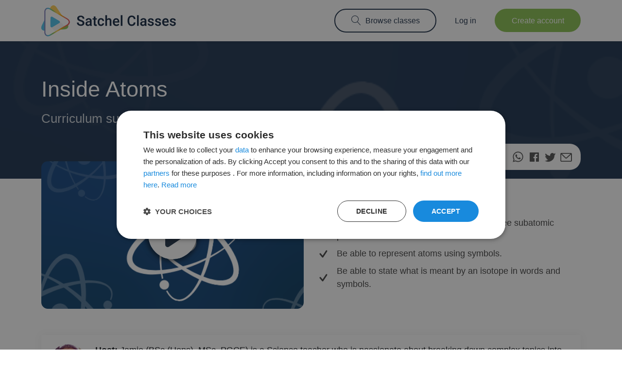

--- FILE ---
content_type: text/html; charset=utf-8
request_url: https://satchelclasses.com/en/classrooms/402
body_size: 4808
content:
<!DOCTYPE html><html lang="en"><head><meta charset="utf-8" /><meta content="width=device-width, initial-scale=1.0" name="viewport" /><meta content="ie=edge" http-equiv="x-ua-compatible" /><link href="/favicon.ico" rel="shortcut icon" type="image/x-ico" /><link rel="stylesheet" media="all" href="/assets/application-bc796447d252382b343013edf189893f7e60bfd6801f1b0b75cea18141cc4507.css" data-turbolinks-track="reload" /><script src="/packs/js/application-0723e6a6291cb86de4cf.js" data-turbolinks-track="reload" defer="defer"></script><title>Satchel Classes | Inside Atoms</title><meta name="csrf-param" content="authenticity_token" />
<meta name="csrf-token" content="XEOCTSSTzZe/jp7XRhITwmRMcv+2VL2OlC2W7xe1mc4RIiOXzdBKUxBsacE45m37RVPUivcR+5FE8t8uxexgOw==" /><meta content="summary_large_image" name="twitter:card" /><meta content="@Showmyhomework" name="twitter:site" /><meta content="There are three subatomic particles that make up an atom: protons, electrons, and neutrons. In this class, students will cover the basics of subatomic particles and the use of atomic symbols to def..." name="description" /><meta content="Inside Atoms" property="og:title" /><meta content="https://satchelclasses.com/en/classrooms/402" property="og:url" /><meta content="There are three subatomic particles that make up an atom: protons, electrons, and neutrons. In this class, students will cover the basics of subatomic particles and the use of atomic symbols to def..." property="og:description" /><meta content="article" property="og:type" /><meta content="en_GB" property="og:locale" /><meta content="Satchel Classes" property="og:site_name" /><meta content="https://satchel-classes-prod.s3.eu-west-1.amazonaws.com/85x1omugz6ytkw3wmezk6m1uk4oj?response-content-disposition=inline%3B%20filename%3D%22402%20%2528Inside%20Atoms%2529.png%22%3B%20filename%2A%3DUTF-8%27%27402%2520%2528Inside%2520Atoms%2529.png&amp;response-content-type=image%2Fpng&amp;X-Amz-Algorithm=AWS4-HMAC-SHA256&amp;X-Amz-Credential=AKIA27FLW6QSRZNHSJ7S%2F20260121%2Feu-west-1%2Fs3%2Faws4_request&amp;X-Amz-Date=20260121T132540Z&amp;X-Amz-Expires=300&amp;X-Amz-SignedHeaders=host&amp;X-Amz-Signature=8f6cfe350e0043993fd3881bcfc3a67a6895785462c57539f21d9871780c0c70" itemprop="image" property="og:image" /><script charset="UTF-8" src="//cdn.cookie-script.com/s/102ef6a864a2359f059cda8451db63e1.js" type="text/javascript"></script><script crossorigin="anonymous" src="https://pagead2.googlesyndication.com/pagead/js/adsbygoogle.js?client=ca-pub-8116192746192367"></script></head><body><div class="main-header-wrap"><div class="main-header fixed-top js-white-header-logic main-header--white"><div class="container"><nav class="navbar navbar-expand-lg justify-content-between navbar-light px-0 py-2"><a href="/en"><img alt="Satchel Classes" class="satchel-classes-logo-with-text" id="logo-img" data-logo-light="/assets/logo_with_bright_text-b2394947540af8f82219b503f414718e2ff9f63c5b425d61ab1eabdb8a4dbf4a.svg" data-logo-dark="/assets/logo_with_dark_text-9671f17b727b31ee9945b471b873af8070d2f834dbb49fc5edb5ab278c00acf9.svg" src="/assets/logo_with_dark_text-9671f17b727b31ee9945b471b873af8070d2f834dbb49fc5edb5ab278c00acf9.svg" /></a><button aria-controls="navbar-supported-content" aria-expanded="false" aria-label="Toggle navigation" class="navbar-toggler bg-white" data-target="#navbar-supported-content" data-toggle="collapse" type="button"><span class="navbar-toggler-icon"></span></button><div class="navbar-collapse collapse justify-content-end" id="navbar-supported-content"><ul class="list-unstyled m-0 d-flex justify-content-end align-items-center"><li class="light-button-li"><a class="btn main-header__btn--outline" href="/en/timetable"><svg class="mr-2 align-bottom" width="20" height="20"><use xlink:href="/assets/common-icons-2041d2f9be59509c11eaeefb5fe61bdfd06c56136eef6ed21de0741aff2b5249.svg#common-icons-magnifier" /></svg>Browse classes</a></li><li class="ml-3 light-button-li"><a class="btn main-header__btn--link" href="/en/sessions/new">Log in</a></li><li class="ml-3"><a class="btn main-header__btn--green" href="/en/signup/new">Create account</a></li></ul></div></nav></div></div></div><div class="bg-size-cover" style="background-image: url(https://satchel-classes-prod.s3.eu-west-1.amazonaws.com/85x1omugz6ytkw3wmezk6m1uk4oj?response-content-disposition=inline%3B%20filename%3D%22402%20%2528Inside%20Atoms%2529.png%22%3B%20filename%2A%3DUTF-8%27%27402%2520%2528Inside%2520Atoms%2529.png&amp;response-content-type=image%2Fpng&amp;X-Amz-Algorithm=AWS4-HMAC-SHA256&amp;X-Amz-Credential=AKIA27FLW6QSRZNHSJ7S%2F20260121%2Feu-west-1%2Fs3%2Faws4_request&amp;X-Amz-Date=20260121T132540Z&amp;X-Amz-Expires=300&amp;X-Amz-SignedHeaders=host&amp;X-Amz-Signature=8f6cfe350e0043993fd3881bcfc3a67a6895785462c57539f21d9871780c0c70)"><div class="classroom-show"><div class="container py-3 text-white"><h1 class="mt-5">Inside Atoms</h1><h2 class="mt-3 text-gray-400 font-weight-normal"><span>Curriculum support</span><span class="mx-2">•</span><span>20 mins</span><span class="mx-2">•</span><span>FREE</span></h2><div class="d-flex mb-5 mb-md-0"><div class="d-inline-flex align-items-center mt-4 ml-md-auto py-2 px-3 bg-white rounded-075 rounded-md-125 text-darker-grey"><span class="d-inline-block py-1">Share:</span><div class="d-flex"><button class="bg-transparent p-0 border-0 ml-3 d-flex align-items-center js-open-window" data-delay="500" data-toggle="tooltip" data-url="https://web.whatsapp.com/send?text=Inside+Atoms+https%3A%2F%2Fsatchelclasses.com%2Fen%2Fclassrooms%2F402" data-window-height="500" data-window-title="Share class" data-window-width="700" title="Share on WhatsApp"><svg width="24" height="24"><use xlink:href="/assets/common-icons-2041d2f9be59509c11eaeefb5fe61bdfd06c56136eef6ed21de0741aff2b5249.svg#common-icons-whatsapp-icon" /></svg></button><button class="bg-transparent p-0 border-0 ml-2 d-flex align-items-center js-open-window" data-delay="500" data-toggle="tooltip" data-url="https://www.facebook.com/sharer/sharer.php?quote=Inside+Atoms&amp;u=https%3A%2F%2Fsatchelclasses.com%2Fen%2Fclassrooms%2F402" data-window-height="500" data-window-width="600" title="Share on Facebook"><svg width="24" height="24"><use xlink:href="/assets/common-icons-2041d2f9be59509c11eaeefb5fe61bdfd06c56136eef6ed21de0741aff2b5249.svg#common-icons-facebook-icon" /></svg></button><button class="bg-transparent p-0 border-0 ml-2 d-flex align-items-center js-open-window" data-delay="500" data-toggle="tooltip" data-url="https://twitter.com/intent/tweet?text=Inside+Atoms&amp;url=https%3A%2F%2Fsatchelclasses.com%2Fen%2Fclassrooms%2F402" data-window-height="500" data-window-title="Share class" data-window-width="600" title="Share on Twitter"><svg width="24" height="24"><use xlink:href="/assets/common-icons-2041d2f9be59509c11eaeefb5fe61bdfd06c56136eef6ed21de0741aff2b5249.svg#common-icons-twitter-icon" /></svg></button><a class="ml-2 d-flex align-items-center" data-delay="500" data-toggle="tooltip" href="mailto:?subject=You%20might%20be%20interested%20in%20this%20class&amp;body=Hello%2C%0A%0AI%20thought%20you%20might%20enjoy%20this%20class%20I%20found%20on%20Satchel%20Classes%3A%0A%0AInside%20Atoms%20%E2%86%92%20https%3A%2F%2Fsatchelclasses.com%2Fen%2Fclassrooms%2F402%0A%0AThank%20you%2C" target="_blank" title="Share via Email"><svg width="24" height="24"><use xlink:href="/assets/common-icons-2041d2f9be59509c11eaeefb5fe61bdfd06c56136eef6ed21de0741aff2b5249.svg#common-icons-mail-icon" /></svg></a></div></div></div></div></div></div><div class="container mb-5"><div class="row"><div class="col-12 col-md-6 mt-n4"><div class="muse-player js-muse-player bg-gray-section rounded-075 bg-size-cover mt-n2" data-source-id="" data-video-track-click-url="/user_events?classroom_id=402&amp;event_type=video_load&amp;locale=en" style="background-image: url(https://satchel-classes-prod.s3.eu-west-1.amazonaws.com/85x1omugz6ytkw3wmezk6m1uk4oj?response-content-disposition=inline%3B%20filename%3D%22402%20%2528Inside%20Atoms%2529.png%22%3B%20filename%2A%3DUTF-8%27%27402%2520%2528Inside%2520Atoms%2529.png&amp;response-content-type=image%2Fpng&amp;X-Amz-Algorithm=AWS4-HMAC-SHA256&amp;X-Amz-Credential=AKIA27FLW6QSRZNHSJ7S%2F20260121%2Feu-west-1%2Fs3%2Faws4_request&amp;X-Amz-Date=20260121T132540Z&amp;X-Amz-Expires=300&amp;X-Amz-SignedHeaders=host&amp;X-Amz-Signature=8f6cfe350e0043993fd3881bcfc3a67a6895785462c57539f21d9871780c0c70)"><div class="js-muse-player__container rounded-075 overflow-hidden"></div><svg class="muse-player__play js-muse-player__play" role="button" tabindex="0" width="20" height="20"><use xlink:href="/assets/common-icons-2041d2f9be59509c11eaeefb5fe61bdfd06c56136eef6ed21de0741aff2b5249.svg#common-icons-play-video-button" /></svg></div></div><div class="col-12 col-md-6 text-darker-grey"><div class="h5 mt-4 mb-3">Key takeaways</div><div class="d-flex align-items-center mb-2"><svg class="flex-shrink-0 mr-3" width="20" height="20"><use xlink:href="/assets/common-icons-2041d2f9be59509c11eaeefb5fe61bdfd06c56136eef6ed21de0741aff2b5249.svg#common-icons-check" /></svg>Be able to describe the properties of he three subatomic particles.</div><div class="d-flex align-items-center mb-2"><svg class="flex-shrink-0 mr-3" width="20" height="20"><use xlink:href="/assets/common-icons-2041d2f9be59509c11eaeefb5fe61bdfd06c56136eef6ed21de0741aff2b5249.svg#common-icons-check" /></svg>Be able to represent atoms using symbols.</div><div class="d-flex align-items-center mb-2"><svg class="flex-shrink-0 mr-3" width="20" height="20"><use xlink:href="/assets/common-icons-2041d2f9be59509c11eaeefb5fe61bdfd06c56136eef6ed21de0741aff2b5249.svg#common-icons-check" /></svg>Be able to state what is meant by an isotope in words and symbols.</div></div></div><div class="clearfix my-5 p-3 shadow-light"><img class="rounded-circle float-left mr-3" alt="Jamie Johnson" src="https://satchel-classes-prod.s3.eu-west-1.amazonaws.com/xr608t09bmt54jpfyr33jiq878o2?response-content-disposition=inline%3B%20filename%3D%22Jay.png%22%3B%20filename%2A%3DUTF-8%27%27Jay.png&amp;response-content-type=image%2Fpng&amp;X-Amz-Algorithm=AWS4-HMAC-SHA256&amp;X-Amz-Credential=AKIA27FLW6QSRZNHSJ7S%2F20260121%2Feu-west-1%2Fs3%2Faws4_request&amp;X-Amz-Date=20260121T132540Z&amp;X-Amz-Expires=300&amp;X-Amz-SignedHeaders=host&amp;X-Amz-Signature=08dbb08f3a0456fcc3b1914f9bbacd34d5d11d5a1d222ed8f7ad329761aa5aa9" width="75" height="75" /><strong>Host:</strong> Jamie (BSc (Hons), MSc, PGCE) is a Science teacher who is passionate about breaking down complex topics into digestible bites for students.</div><div class="mt-4"><p>There are three subatomic particles that make up an atom: protons, electrons, and neutrons.&nbsp;<span style="font-size: 1rem;">In this class, students will cover the basics of subatomic particles and the use of atomic symbols to define a group of elements as isotopes (with reasonings!). They will also learn how to use both words and symbols when needed in exercises regarding isotopes.&nbsp;</span><span style="font-size: 1rem;">This is a very useful class for students in Years 10 and 11 who want to feel confident on the subject and going into exams!</span></p><p><b>Want to explore more science classes?:&nbsp;</b><a href="https://satchelclasses.com/en/classrooms/891" target="_blank">Enzyme Action and Factors that Affect Activity</a>,&nbsp;<a href="https://satchelclasses.com/en/classrooms/59" target="_blank">Kingdoms of Life</a>,&nbsp;<a href="https://satchelclasses.com/en/classrooms/58" target="_blank">Star Life Cycles</a>,&nbsp;<a href="https://satchelclasses.com/en/classrooms/275" target="_blank">Forces, Energy &amp; Work</a></p><p class="mt-3"><em><strong class="mr-2">Safeguarding reminder:</strong>The safety of your child is of the utmost importance. All of our classes are pre-recorded to remove any concerns around live participation. For reruns of our past live classes, students' webcams and microphones were disabled and only the chat history, if participation was requested, is visible.</em></p></div><div class="h5 mt-4">Suitable for:</div><div class="mt-3"><p>This class is suitable for students in Years 10/11.<br></p></div><div class="h5 mt-4">Class requirements:</div><div class="mt-3">You will need a laptop or device with internet connection to watch the class, as well as a pen and notepad for taking notes.</div><div class="h5 mt-4">What to expect:</div><ul class="mt-3"><li>This class will take place online via a Zoom webinar.</li><li>For live classes, please arrive promptly. Students' cameras and microphones are disabled by default.</li><li>For on demand classes, students will be watching a recording of a previous live class.</li><li>Once you have signed up, you will be taken to your dashboard where you can view details of the class, and re-watch it in the future.</li><li>Students will be sent confirmation of the class to their email address if provided.</li></ul><div class="js-muse-player-payment-options"><div class="text-center mb-3"><a class="btn btn-primary w-50 mt-3" href="/en/signup/new?classroom_id=402">Sign up</a></div></div><div class="text-center text-darker-grey mt-3">Already have an account? <a href="/en/sessions/new?classroom_id=402">Login</a><br />Please see our privacy policy <a href="/en/legals/privacy_policy">here</a></div></div><footer class="mt-auto"><div class="container"><div class="row"><div class="col-12 col-sm-6 col-lg-6 text-grey">Teachercentric © 2020</div><div class="col-12 col-sm-6 col-lg-6"><ul class="footer-menu list-inline"><li class="list-inline-item"><a href="mailto:classes@teamsatchel.com">Contact us</a></li><li class="list-inline-item"><a href="/en/legals/terms">T&amp;Cs</a></li><li class="list-inline-item"><a href="/en/legals/privacy_policy">Privacy notice</a></li><li class="list-inline-item"><a data-turbolinks="false" href="/en/legals/cookie_policy">Cookie Policy</a></li></ul></div></div></div></footer><div class="modal subscription-trial-popup js-subscription-trial-popup" tabindex="-1"><div class="modal-dialog modal-dialog-centered"><div class="modal-content"><div class="modal-header"><button aria-label="Close" class="close" data-dismiss="modal"><svg class="d-block" height="24" width="24"><circle cx="12" cy="12" fill="black" r="12" style="opacity: 0.5"></circle><line stroke="white" stroke-linecap="round" stroke-width="3" x1="8" x2="16" y1="8" y2="16"></line><line stroke="white" stroke-linecap="round" stroke-width="3" x1="16" x2="8" y1="8" y2="16"></line></svg></button></div><div class="modal-body text-center"><h5 class="font-weight-normal text-charcoal mt-3">Satchel Classes is now free!</h5><div class="row"><div class="col-12 col-sm-9 mx-auto"><h5 class="font-weight-thin text-dark-grey">All 1000+ of our classes are now free to help more families access quality, additional learning.</h5></div></div></div><div class="modal-footer"><a class="btn btn-primary btn-lg-wide-bold mx-auto" href="/en/signup/new">Sign up</a></div></div></div></div></body></html>

--- FILE ---
content_type: text/html; charset=utf-8
request_url: https://www.google.com/recaptcha/api2/aframe
body_size: 267
content:
<!DOCTYPE HTML><html><head><meta http-equiv="content-type" content="text/html; charset=UTF-8"></head><body><script nonce="bR9mlRKBiXkAY1oJWyeWyA">/** Anti-fraud and anti-abuse applications only. See google.com/recaptcha */ try{var clients={'sodar':'https://pagead2.googlesyndication.com/pagead/sodar?'};window.addEventListener("message",function(a){try{if(a.source===window.parent){var b=JSON.parse(a.data);var c=clients[b['id']];if(c){var d=document.createElement('img');d.src=c+b['params']+'&rc='+(localStorage.getItem("rc::a")?sessionStorage.getItem("rc::b"):"");window.document.body.appendChild(d);sessionStorage.setItem("rc::e",parseInt(sessionStorage.getItem("rc::e")||0)+1);localStorage.setItem("rc::h",'1769001942914');}}}catch(b){}});window.parent.postMessage("_grecaptcha_ready", "*");}catch(b){}</script></body></html>

--- FILE ---
content_type: application/javascript
request_url: https://satchelclasses.com/packs/js/application-0723e6a6291cb86de4cf.js
body_size: 88816
content:
/*! For license information please see application-0723e6a6291cb86de4cf.js.LICENSE.txt */
!function(t){var e={};function n(i){if(e[i])return e[i].exports;var r=e[i]={i:i,l:!1,exports:{}};return t[i].call(r.exports,r,r.exports,n),r.l=!0,r.exports}n.m=t,n.c=e,n.d=function(t,e,i){n.o(t,e)||Object.defineProperty(t,e,{enumerable:!0,get:i})},n.r=function(t){"undefined"!==typeof Symbol&&Symbol.toStringTag&&Object.defineProperty(t,Symbol.toStringTag,{value:"Module"}),Object.defineProperty(t,"__esModule",{value:!0})},n.t=function(t,e){if(1&e&&(t=n(t)),8&e)return t;if(4&e&&"object"===typeof t&&t&&t.__esModule)return t;var i=Object.create(null);if(n.r(i),Object.defineProperty(i,"default",{enumerable:!0,value:t}),2&e&&"string"!=typeof t)for(var r in t)n.d(i,r,function(e){return t[e]}.bind(null,r));return i},n.n=function(t){var e=t&&t.__esModule?function(){return t.default}:function(){return t};return n.d(e,"a",e),e},n.o=function(t,e){return Object.prototype.hasOwnProperty.call(t,e)},n.p="/packs/",n(n.s=126)}([function(t,e,n){var i,r;i=[n(1),n(4),n(13),n(29),n(14),n(79),n(49),n(81),n(30),n(82),n(87),n(15),n(91),n(26),n(93),n(95),n(20),n(96),n(70),n(11),n(97),n(98),n(99),n(100),n(69),n(71),n(31),n(102),n(103),n(104),n(105),n(108),n(109)],void 0===(r=function(t){"use strict";return t}.apply(e,i))||(t.exports=r)},function(t,e,n){(function(i){var r,o;r=[n(17),n(40),n(21),n(41),n(42),n(27),n(22),n(43),n(28),n(44),n(74),n(9),n(2),n(18),n(45),n(12)],o=function(t,e,n,i,r,o,s,a,l,c,u,p,h,d,f,m){"use strict";var g="3.5.1",v=function(t,e){return new v.fn.init(t,e)};function y(t){var e=!!t&&"length"in t&&t.length,n=m(t);return!h(t)&&!d(t)&&("array"===n||0===e||"number"===typeof e&&e>0&&e-1 in t)}return v.fn=v.prototype={jquery:g,constructor:v,length:0,toArray:function(){return n.call(this)},get:function(t){return null==t?n.call(this):t<0?this[t+this.length]:this[t]},pushStack:function(t){var e=v.merge(this.constructor(),t);return e.prevObject=this,e},each:function(t){return v.each(this,t)},map:function(t){return this.pushStack(v.map(this,(function(e,n){return t.call(e,n,e)})))},slice:function(){return this.pushStack(n.apply(this,arguments))},first:function(){return this.eq(0)},last:function(){return this.eq(-1)},even:function(){return this.pushStack(v.grep(this,(function(t,e){return(e+1)%2})))},odd:function(){return this.pushStack(v.grep(this,(function(t,e){return e%2})))},eq:function(t){var e=this.length,n=+t+(t<0?e:0);return this.pushStack(n>=0&&n<e?[this[n]]:[])},end:function(){return this.prevObject||this.constructor()},push:r,sort:t.sort,splice:t.splice},v.extend=v.fn.extend=function(){var t,e,n,i,r,o,s=arguments[0]||{},a=1,l=arguments.length,c=!1;for("boolean"===typeof s&&(c=s,s=arguments[a]||{},a++),"object"===typeof s||h(s)||(s={}),a===l&&(s=this,a--);a<l;a++)if(null!=(t=arguments[a]))for(e in t)i=t[e],"__proto__"!==e&&s!==i&&(c&&i&&(v.isPlainObject(i)||(r=Array.isArray(i)))?(n=s[e],o=r&&!Array.isArray(n)?[]:r||v.isPlainObject(n)?n:{},r=!1,s[e]=v.extend(c,o,i)):void 0!==i&&(s[e]=i));return s},v.extend({expando:"jQuery"+(g+Math.random()).replace(/\D/g,""),isReady:!0,error:function(t){throw new Error(t)},noop:function(){},isPlainObject:function(t){var n,i;return!(!t||"[object Object]"!==a.call(t))&&(!(n=e(t))||"function"===typeof(i=l.call(n,"constructor")&&n.constructor)&&c.call(i)===u)},isEmptyObject:function(t){var e;for(e in t)return!1;return!0},globalEval:function(t,e,n){f(t,{nonce:e&&e.nonce},n)},each:function(t,e){var n,i=0;if(y(t))for(n=t.length;i<n&&!1!==e.call(t[i],i,t[i]);i++);else for(i in t)if(!1===e.call(t[i],i,t[i]))break;return t},makeArray:function(t,e){var n=e||[];return null!=t&&(y(Object(t))?v.merge(n,"string"===typeof t?[t]:t):r.call(n,t)),n},inArray:function(t,e,n){return null==e?-1:o.call(e,t,n)},merge:function(t,e){for(var n=+e.length,i=0,r=t.length;i<n;i++)t[r++]=e[i];return t.length=r,t},grep:function(t,e,n){for(var i=[],r=0,o=t.length,s=!n;r<o;r++)!e(t[r],r)!==s&&i.push(t[r]);return i},map:function(t,e,n){var r,o,s=0,a=[];if(y(t))for(r=t.length;s<r;s++)null!=(o=e(t[s],s,n))&&a.push(o);else for(s in t)null!=(o=e(t[s],s,n))&&a.push(o);return i(a)},guid:1,support:p}),"function"===typeof Symbol&&(v.fn[Symbol.iterator]=t[Symbol.iterator]),v.each("Boolean Number String Function Array Date RegExp Object Error Symbol".split(" "),(function(t,e){s["[object "+e+"]"]=e.toLowerCase()})),v}.apply(e,r),void 0===o||(t.exports=o)}).call(this,n(0))},function(t,e,n){var i;void 0===(i=function(){"use strict";return function(t){return"function"===typeof t&&"number"!==typeof t.nodeType}}.call(e,n,e,t))||(t.exports=i)},function(t,e,n){var i;void 0===(i=function(){"use strict";return window.document}.call(e,n,e,t))||(t.exports=i)},function(t,e,n){var i,r;i=[n(75)],void 0===(r=function(){}.apply(e,i))||(t.exports=r)},function(t,e,n){var i,r;i=[n(1),n(3),n(2),n(47),n(48)],void 0===(r=function(t,e,n,i){"use strict";var r,o=/^(?:\s*(<[\w\W]+>)[^>]*|#([\w-]+))$/,s=t.fn.init=function(s,a,l){var c,u;if(!s)return this;if(l=l||r,"string"===typeof s){if(!(c="<"===s[0]&&">"===s[s.length-1]&&s.length>=3?[null,s,null]:o.exec(s))||!c[1]&&a)return!a||a.jquery?(a||l).find(s):this.constructor(a).find(s);if(c[1]){if(a=a instanceof t?a[0]:a,t.merge(this,t.parseHTML(c[1],a&&a.nodeType?a.ownerDocument||a:e,!0)),i.test(c[1])&&t.isPlainObject(a))for(c in a)n(this[c])?this[c](a[c]):this.attr(c,a[c]);return this}return(u=e.getElementById(c[2]))&&(this[0]=u,this.length=1),this}return s.nodeType?(this[0]=s,this.length=1,this):n(s)?void 0!==l.ready?l.ready(s):s(t):t.makeArray(s,this)};return s.prototype=t.fn,r=t(e),s}.apply(e,i))||(t.exports=r)},function(t,e,n){var i,r;i=[n(50)],void 0===(r=function(t){"use strict";return new t}.apply(e,i))||(t.exports=r)},function(t,e,n){var i;void 0===(i=function(){"use strict";return function(t,e){return t.nodeName&&t.nodeName.toLowerCase()===e.toLowerCase()}}.call(e,n,e,t))||(t.exports=i)},function(t,e,n){var i;void 0===(i=function(){"use strict";return/[^\x20\t\r\n\f]+/g}.call(e,n,e,t))||(t.exports=i)},function(t,e,n){var i;void 0===(i=function(){"use strict";return{}}.call(e,n,e,t))||(t.exports=i)},function(t,e,n){var i,r;i=[n(1),n(12),n(2)],void 0===(r=function(t,e,n){"use strict";var i=function(r,o,s,a,l,c,u){var p=0,h=r.length,d=null==s;if("object"===e(s))for(p in l=!0,s)i(r,o,p,s[p],!0,c,u);else if(void 0!==a&&(l=!0,n(a)||(u=!0),d&&(u?(o.call(r,a),o=null):(d=o,o=function(e,n,i){return d.call(t(e),i)})),o))for(;p<h;p++)o(r[p],s,u?a:a.call(r[p],p,o(r[p],s)));return l?r:d?o.call(r):h?o(r[0],s):c};return i}.apply(e,i))||(t.exports=r)},function(t,e,n){var i,r;i=[n(1),n(3),n(2),n(8),n(94),n(67),n(68),n(5),n(69),n(39),n(14),n(70)],void 0===(r=function(t,e,n,i,r,o,s){"use strict";var a=/%20/g,l=/#.*$/,c=/([?&])_=[^&]*/,u=/^(.*?):[ \t]*([^\r\n]*)$/gm,p=/^(?:GET|HEAD)$/,h=/^\/\//,d={},f={},m="*/".concat("*"),g=e.createElement("a");function v(t){return function(e,r){"string"!==typeof e&&(r=e,e="*");var o,s=0,a=e.toLowerCase().match(i)||[];if(n(r))for(;o=a[s++];)"+"===o[0]?(o=o.slice(1)||"*",(t[o]=t[o]||[]).unshift(r)):(t[o]=t[o]||[]).push(r)}}function y(e,n,i,r){var o={},s=e===f;function a(l){var c;return o[l]=!0,t.each(e[l]||[],(function(t,e){var l=e(n,i,r);return"string"!==typeof l||s||o[l]?s?!(c=l):void 0:(n.dataTypes.unshift(l),a(l),!1)})),c}return a(n.dataTypes[0])||!o["*"]&&a("*")}function b(e,n){var i,r,o=t.ajaxSettings.flatOptions||{};for(i in n)void 0!==n[i]&&((o[i]?e:r||(r={}))[i]=n[i]);return r&&t.extend(!0,e,r),e}return g.href=r.href,t.extend({active:0,lastModified:{},etag:{},ajaxSettings:{url:r.href,type:"GET",isLocal:/^(?:about|app|app-storage|.+-extension|file|res|widget):$/.test(r.protocol),global:!0,processData:!0,async:!0,contentType:"application/x-www-form-urlencoded; charset=UTF-8",accepts:{"*":m,text:"text/plain",html:"text/html",xml:"application/xml, text/xml",json:"application/json, text/javascript"},contents:{xml:/\bxml\b/,html:/\bhtml/,json:/\bjson\b/},responseFields:{xml:"responseXML",text:"responseText",json:"responseJSON"},converters:{"* text":String,"text html":!0,"text json":JSON.parse,"text xml":t.parseXML},flatOptions:{url:!0,context:!0}},ajaxSetup:function(e,n){return n?b(b(e,t.ajaxSettings),n):b(t.ajaxSettings,e)},ajaxPrefilter:v(d),ajaxTransport:v(f),ajax:function(n,v){"object"===typeof n&&(v=n,n=void 0),v=v||{};var b,w,x,_,C,E,T,S,k,A,O=t.ajaxSetup({},v),D=O.context||O,j=O.context&&(D.nodeType||D.jquery)?t(D):t.event,L=t.Deferred(),P=t.Callbacks("once memory"),N=O.statusCode||{},I={},R={},q="canceled",$={readyState:0,getResponseHeader:function(t){var e;if(T){if(!_)for(_={};e=u.exec(x);)_[e[1].toLowerCase()+" "]=(_[e[1].toLowerCase()+" "]||[]).concat(e[2]);e=_[t.toLowerCase()+" "]}return null==e?null:e.join(", ")},getAllResponseHeaders:function(){return T?x:null},setRequestHeader:function(t,e){return null==T&&(t=R[t.toLowerCase()]=R[t.toLowerCase()]||t,I[t]=e),this},overrideMimeType:function(t){return null==T&&(O.mimeType=t),this},statusCode:function(t){var e;if(t)if(T)$.always(t[$.status]);else for(e in t)N[e]=[N[e],t[e]];return this},abort:function(t){var e=t||q;return b&&b.abort(e),B(0,e),this}};if(L.promise($),O.url=((n||O.url||r.href)+"").replace(h,r.protocol+"//"),O.type=v.method||v.type||O.method||O.type,O.dataTypes=(O.dataType||"*").toLowerCase().match(i)||[""],null==O.crossDomain){E=e.createElement("a");try{E.href=O.url,E.href=E.href,O.crossDomain=g.protocol+"//"+g.host!==E.protocol+"//"+E.host}catch(H){O.crossDomain=!0}}if(O.data&&O.processData&&"string"!==typeof O.data&&(O.data=t.param(O.data,O.traditional)),y(d,O,v,$),T)return $;for(k in(S=t.event&&O.global)&&0===t.active++&&t.event.trigger("ajaxStart"),O.type=O.type.toUpperCase(),O.hasContent=!p.test(O.type),w=O.url.replace(l,""),O.hasContent?O.data&&O.processData&&0===(O.contentType||"").indexOf("application/x-www-form-urlencoded")&&(O.data=O.data.replace(a,"+")):(A=O.url.slice(w.length),O.data&&(O.processData||"string"===typeof O.data)&&(w+=(s.test(w)?"&":"?")+O.data,delete O.data),!1===O.cache&&(w=w.replace(c,"$1"),A=(s.test(w)?"&":"?")+"_="+o.guid+++A),O.url=w+A),O.ifModified&&(t.lastModified[w]&&$.setRequestHeader("If-Modified-Since",t.lastModified[w]),t.etag[w]&&$.setRequestHeader("If-None-Match",t.etag[w])),(O.data&&O.hasContent&&!1!==O.contentType||v.contentType)&&$.setRequestHeader("Content-Type",O.contentType),$.setRequestHeader("Accept",O.dataTypes[0]&&O.accepts[O.dataTypes[0]]?O.accepts[O.dataTypes[0]]+("*"!==O.dataTypes[0]?", "+m+"; q=0.01":""):O.accepts["*"]),O.headers)$.setRequestHeader(k,O.headers[k]);if(O.beforeSend&&(!1===O.beforeSend.call(D,$,O)||T))return $.abort();if(q="abort",P.add(O.complete),$.done(O.success),$.fail(O.error),b=y(f,O,v,$)){if($.readyState=1,S&&j.trigger("ajaxSend",[$,O]),T)return $;O.async&&O.timeout>0&&(C=window.setTimeout((function(){$.abort("timeout")}),O.timeout));try{T=!1,b.send(I,B)}catch(H){if(T)throw H;B(-1,H)}}else B(-1,"No Transport");function B(e,n,i,r){var o,s,a,l,c,u=n;T||(T=!0,C&&window.clearTimeout(C),b=void 0,x=r||"",$.readyState=e>0?4:0,o=e>=200&&e<300||304===e,i&&(l=function(t,e,n){for(var i,r,o,s,a=t.contents,l=t.dataTypes;"*"===l[0];)l.shift(),void 0===i&&(i=t.mimeType||e.getResponseHeader("Content-Type"));if(i)for(r in a)if(a[r]&&a[r].test(i)){l.unshift(r);break}if(l[0]in n)o=l[0];else{for(r in n){if(!l[0]||t.converters[r+" "+l[0]]){o=r;break}s||(s=r)}o=o||s}if(o)return o!==l[0]&&l.unshift(o),n[o]}(O,$,i)),!o&&t.inArray("script",O.dataTypes)>-1&&(O.converters["text script"]=function(){}),l=function(t,e,n,i){var r,o,s,a,l,c={},u=t.dataTypes.slice();if(u[1])for(s in t.converters)c[s.toLowerCase()]=t.converters[s];for(o=u.shift();o;)if(t.responseFields[o]&&(n[t.responseFields[o]]=e),!l&&i&&t.dataFilter&&(e=t.dataFilter(e,t.dataType)),l=o,o=u.shift())if("*"===o)o=l;else if("*"!==l&&l!==o){if(!(s=c[l+" "+o]||c["* "+o]))for(r in c)if((a=r.split(" "))[1]===o&&(s=c[l+" "+a[0]]||c["* "+a[0]])){!0===s?s=c[r]:!0!==c[r]&&(o=a[0],u.unshift(a[1]));break}if(!0!==s)if(s&&t.throws)e=s(e);else try{e=s(e)}catch(H){return{state:"parsererror",error:s?H:"No conversion from "+l+" to "+o}}}return{state:"success",data:e}}(O,l,$,o),o?(O.ifModified&&((c=$.getResponseHeader("Last-Modified"))&&(t.lastModified[w]=c),(c=$.getResponseHeader("etag"))&&(t.etag[w]=c)),204===e||"HEAD"===O.type?u="nocontent":304===e?u="notmodified":(u=l.state,s=l.data,o=!(a=l.error))):(a=u,!e&&u||(u="error",e<0&&(e=0))),$.status=e,$.statusText=(n||u)+"",o?L.resolveWith(D,[s,u,$]):L.rejectWith(D,[$,u,a]),$.statusCode(N),N=void 0,S&&j.trigger(o?"ajaxSuccess":"ajaxError",[$,O,o?s:a]),P.fireWith(D,[$,u]),S&&(j.trigger("ajaxComplete",[$,O]),--t.active||t.event.trigger("ajaxStop")))}return $},getJSON:function(e,n,i){return t.get(e,n,i,"json")},getScript:function(e,n){return t.get(e,void 0,n,"script")}}),t.each(["get","post"],(function(e,i){t[i]=function(e,r,o,s){return n(r)&&(s=s||o,o=r,r=void 0),t.ajax(t.extend({url:e,type:i,dataType:s,data:r,success:o},t.isPlainObject(e)&&e))}})),t.ajaxPrefilter((function(t){var e;for(e in t.headers)"content-type"===e.toLowerCase()&&(t.contentType=t.headers[e]||"")})),t}.apply(e,i))||(t.exports=r)},function(t,e,n){var i,r;i=[n(22),n(43)],void 0===(r=function(t,e){"use strict";return function(n){return null==n?n+"":"object"===typeof n||"function"===typeof n?t[e.call(n)]||"object":typeof n}}.apply(e,i))||(t.exports=r)},function(t,e,n){var i,r;i=[n(1),n(40),n(27),n(77),n(78),n(46),n(7),n(5),n(48),n(4)],void 0===(r=function(t,e,n,i,r,o,s){"use strict";var a=/^(?:parents|prev(?:Until|All))/,l={children:!0,contents:!0,next:!0,prev:!0};function c(t,e){for(;(t=t[e])&&1!==t.nodeType;);return t}return t.fn.extend({has:function(e){var n=t(e,this),i=n.length;return this.filter((function(){for(var e=0;e<i;e++)if(t.contains(this,n[e]))return!0}))},closest:function(e,n){var i,r=0,s=this.length,a=[],l="string"!==typeof e&&t(e);if(!o.test(e))for(;r<s;r++)for(i=this[r];i&&i!==n;i=i.parentNode)if(i.nodeType<11&&(l?l.index(i)>-1:1===i.nodeType&&t.find.matchesSelector(i,e))){a.push(i);break}return this.pushStack(a.length>1?t.uniqueSort(a):a)},index:function(e){return e?"string"===typeof e?n.call(t(e),this[0]):n.call(this,e.jquery?e[0]:e):this[0]&&this[0].parentNode?this.first().prevAll().length:-1},add:function(e,n){return this.pushStack(t.uniqueSort(t.merge(this.get(),t(e,n))))},addBack:function(t){return this.add(null==t?this.prevObject:this.prevObject.filter(t))}}),t.each({parent:function(t){var e=t.parentNode;return e&&11!==e.nodeType?e:null},parents:function(t){return i(t,"parentNode")},parentsUntil:function(t,e,n){return i(t,"parentNode",n)},next:function(t){return c(t,"nextSibling")},prev:function(t){return c(t,"previousSibling")},nextAll:function(t){return i(t,"nextSibling")},prevAll:function(t){return i(t,"previousSibling")},nextUntil:function(t,e,n){return i(t,"nextSibling",n)},prevUntil:function(t,e,n){return i(t,"previousSibling",n)},siblings:function(t){return r((t.parentNode||{}).firstChild,t)},children:function(t){return r(t.firstChild)},contents:function(n){return null!=n.contentDocument&&e(n.contentDocument)?n.contentDocument:(s(n,"template")&&(n=n.content||n),t.merge([],n.childNodes))}},(function(e,n){t.fn[e]=function(i,r){var o=t.map(this,n,i);return"Until"!==e.slice(-5)&&(r=i),r&&"string"===typeof r&&(o=t.filter(r,o)),this.length>1&&(l[e]||t.uniqueSort(o),a.test(e)&&o.reverse()),this.pushStack(o)}})),t}.apply(e,i))||(t.exports=r)},function(t,e,n){var i,r;i=[n(1),n(2),n(21),n(29)],r=function(t,e,n){"use strict";function i(t){return t}function r(t){throw t}function o(t,n,i,r){var o;try{t&&e(o=t.promise)?o.call(t).done(n).fail(i):t&&e(o=t.then)?o.call(t,n,i):n.apply(void 0,[t].slice(r))}catch(t){i.apply(void 0,[t])}}return t.extend({Deferred:function(n){var o=[["notify","progress",t.Callbacks("memory"),t.Callbacks("memory"),2],["resolve","done",t.Callbacks("once memory"),t.Callbacks("once memory"),0,"resolved"],["reject","fail",t.Callbacks("once memory"),t.Callbacks("once memory"),1,"rejected"]],s="pending",a={state:function(){return s},always:function(){return l.done(arguments).fail(arguments),this},catch:function(t){return a.then(null,t)},pipe:function(){var n=arguments;return t.Deferred((function(i){t.each(o,(function(t,r){var o=e(n[r[4]])&&n[r[4]];l[r[1]]((function(){var t=o&&o.apply(this,arguments);t&&e(t.promise)?t.promise().progress(i.notify).done(i.resolve).fail(i.reject):i[r[0]+"With"](this,o?[t]:arguments)}))})),n=null})).promise()},then:function(n,s,a){var l=0;function c(n,o,s,a){return function(){var u=this,p=arguments,h=function(){var t,h;if(!(n<l)){if((t=s.apply(u,p))===o.promise())throw new TypeError("Thenable self-resolution");h=t&&("object"===typeof t||"function"===typeof t)&&t.then,e(h)?a?h.call(t,c(l,o,i,a),c(l,o,r,a)):(l++,h.call(t,c(l,o,i,a),c(l,o,r,a),c(l,o,i,o.notifyWith))):(s!==i&&(u=void 0,p=[t]),(a||o.resolveWith)(u,p))}},d=a?h:function(){try{h()}catch(e){t.Deferred.exceptionHook&&t.Deferred.exceptionHook(e,d.stackTrace),n+1>=l&&(s!==r&&(u=void 0,p=[e]),o.rejectWith(u,p))}};n?d():(t.Deferred.getStackHook&&(d.stackTrace=t.Deferred.getStackHook()),window.setTimeout(d))}}return t.Deferred((function(t){o[0][3].add(c(0,t,e(a)?a:i,t.notifyWith)),o[1][3].add(c(0,t,e(n)?n:i)),o[2][3].add(c(0,t,e(s)?s:r))})).promise()},promise:function(e){return null!=e?t.extend(e,a):a}},l={};return t.each(o,(function(t,e){var n=e[2],i=e[5];a[e[1]]=n.add,i&&n.add((function(){s=i}),o[3-t][2].disable,o[3-t][3].disable,o[0][2].lock,o[0][3].lock),n.add(e[3].fire),l[e[0]]=function(){return l[e[0]+"With"](this===l?void 0:this,arguments),this},l[e[0]+"With"]=n.fireWith})),a.promise(l),n&&n.call(l,l),l},when:function(i){var r=arguments.length,s=r,a=Array(s),l=n.call(arguments),c=t.Deferred(),u=function(t){return function(e){a[t]=this,l[t]=arguments.length>1?n.call(arguments):e,--r||c.resolveWith(a,l)}};if(r<=1&&(o(i,c.done(u(s)).resolve,c.reject,!r),"pending"===c.state()||e(l[s]&&l[s].then)))return c.then();for(;s--;)o(l[s],u(s),c.reject);return c.promise()}}),t}.apply(e,i),void 0===r||(t.exports=r)},function(t,e,n){var i,r;i=[n(1),n(3),n(25),n(2),n(8),n(34),n(21),n(23),n(6),n(7),n(5),n(4)],r=function(t,e,n,i,r,o,s,a,l,c){"use strict";var u=/^key/,p=/^(?:mouse|pointer|contextmenu|drag|drop)|click/,h=/^([^.]*)(?:\.(.+)|)/;function d(){return!0}function f(){return!1}function m(t,n){return t===function(){try{return e.activeElement}catch(t){}}()===("focus"===n)}function g(e,n,i,r,o,s){var a,l;if("object"===typeof n){for(l in"string"!==typeof i&&(r=r||i,i=void 0),n)g(e,l,i,r,n[l],s);return e}if(null==r&&null==o?(o=i,r=i=void 0):null==o&&("string"===typeof i?(o=r,r=void 0):(o=r,r=i,i=void 0)),!1===o)o=f;else if(!o)return e;return 1===s&&(a=o,o=function(e){return t().off(e),a.apply(this,arguments)},o.guid=a.guid||(a.guid=t.guid++)),e.each((function(){t.event.add(this,n,o,r,i)}))}function v(e,n,i){i?(l.set(e,n,!1),t.event.add(e,n,{namespace:!1,handler:function(e){var r,o,a=l.get(this,n);if(1&e.isTrigger&&this[n]){if(a.length)(t.event.special[n]||{}).delegateType&&e.stopPropagation();else if(a=s.call(arguments),l.set(this,n,a),r=i(this,n),this[n](),a!==(o=l.get(this,n))||r?l.set(this,n,!1):o={},a!==o)return e.stopImmediatePropagation(),e.preventDefault(),o.value}else a.length&&(l.set(this,n,{value:t.event.trigger(t.extend(a[0],t.Event.prototype),a.slice(1),this)}),e.stopImmediatePropagation())}})):void 0===l.get(e,n)&&t.event.add(e,n,d)}return t.event={global:{},add:function(e,i,o,s,c){var u,p,d,f,m,g,v,y,b,w,x,_=l.get(e);if(a(e))for(o.handler&&(o=(u=o).handler,c=u.selector),c&&t.find.matchesSelector(n,c),o.guid||(o.guid=t.guid++),(f=_.events)||(f=_.events=Object.create(null)),(p=_.handle)||(p=_.handle=function(n){return"undefined"!==typeof t&&t.event.triggered!==n.type?t.event.dispatch.apply(e,arguments):void 0}),m=(i=(i||"").match(r)||[""]).length;m--;)b=x=(d=h.exec(i[m])||[])[1],w=(d[2]||"").split(".").sort(),b&&(v=t.event.special[b]||{},b=(c?v.delegateType:v.bindType)||b,v=t.event.special[b]||{},g=t.extend({type:b,origType:x,data:s,handler:o,guid:o.guid,selector:c,needsContext:c&&t.expr.match.needsContext.test(c),namespace:w.join(".")},u),(y=f[b])||((y=f[b]=[]).delegateCount=0,v.setup&&!1!==v.setup.call(e,s,w,p)||e.addEventListener&&e.addEventListener(b,p)),v.add&&(v.add.call(e,g),g.handler.guid||(g.handler.guid=o.guid)),c?y.splice(y.delegateCount++,0,g):y.push(g),t.event.global[b]=!0)},remove:function(e,n,i,o,s){var a,c,u,p,d,f,m,g,v,y,b,w=l.hasData(e)&&l.get(e);if(w&&(p=w.events)){for(d=(n=(n||"").match(r)||[""]).length;d--;)if(v=b=(u=h.exec(n[d])||[])[1],y=(u[2]||"").split(".").sort(),v){for(m=t.event.special[v]||{},g=p[v=(o?m.delegateType:m.bindType)||v]||[],u=u[2]&&new RegExp("(^|\\.)"+y.join("\\.(?:.*\\.|)")+"(\\.|$)"),c=a=g.length;a--;)f=g[a],!s&&b!==f.origType||i&&i.guid!==f.guid||u&&!u.test(f.namespace)||o&&o!==f.selector&&("**"!==o||!f.selector)||(g.splice(a,1),f.selector&&g.delegateCount--,m.remove&&m.remove.call(e,f));c&&!g.length&&(m.teardown&&!1!==m.teardown.call(e,y,w.handle)||t.removeEvent(e,v,w.handle),delete p[v])}else for(v in p)t.event.remove(e,v+n[d],i,o,!0);t.isEmptyObject(p)&&l.remove(e,"handle events")}},dispatch:function(e){var n,i,r,o,s,a,c=new Array(arguments.length),u=t.event.fix(e),p=(l.get(this,"events")||Object.create(null))[u.type]||[],h=t.event.special[u.type]||{};for(c[0]=u,n=1;n<arguments.length;n++)c[n]=arguments[n];if(u.delegateTarget=this,!h.preDispatch||!1!==h.preDispatch.call(this,u)){for(a=t.event.handlers.call(this,u,p),n=0;(o=a[n++])&&!u.isPropagationStopped();)for(u.currentTarget=o.elem,i=0;(s=o.handlers[i++])&&!u.isImmediatePropagationStopped();)u.rnamespace&&!1!==s.namespace&&!u.rnamespace.test(s.namespace)||(u.handleObj=s,u.data=s.data,void 0!==(r=((t.event.special[s.origType]||{}).handle||s.handler).apply(o.elem,c))&&!1===(u.result=r)&&(u.preventDefault(),u.stopPropagation()));return h.postDispatch&&h.postDispatch.call(this,u),u.result}},handlers:function(e,n){var i,r,o,s,a,l=[],c=n.delegateCount,u=e.target;if(c&&u.nodeType&&!("click"===e.type&&e.button>=1))for(;u!==this;u=u.parentNode||this)if(1===u.nodeType&&("click"!==e.type||!0!==u.disabled)){for(s=[],a={},i=0;i<c;i++)void 0===a[o=(r=n[i]).selector+" "]&&(a[o]=r.needsContext?t(o,this).index(u)>-1:t.find(o,this,null,[u]).length),a[o]&&s.push(r);s.length&&l.push({elem:u,handlers:s})}return u=this,c<n.length&&l.push({elem:u,handlers:n.slice(c)}),l},addProp:function(e,n){Object.defineProperty(t.Event.prototype,e,{enumerable:!0,configurable:!0,get:i(n)?function(){if(this.originalEvent)return n(this.originalEvent)}:function(){if(this.originalEvent)return this.originalEvent[e]},set:function(t){Object.defineProperty(this,e,{enumerable:!0,configurable:!0,writable:!0,value:t})}})},fix:function(e){return e[t.expando]?e:new t.Event(e)},special:{load:{noBubble:!0},click:{setup:function(t){var e=this||t;return o.test(e.type)&&e.click&&c(e,"input")&&v(e,"click",d),!1},trigger:function(t){var e=this||t;return o.test(e.type)&&e.click&&c(e,"input")&&v(e,"click"),!0},_default:function(t){var e=t.target;return o.test(e.type)&&e.click&&c(e,"input")&&l.get(e,"click")||c(e,"a")}},beforeunload:{postDispatch:function(t){void 0!==t.result&&t.originalEvent&&(t.originalEvent.returnValue=t.result)}}}},t.removeEvent=function(t,e,n){t.removeEventListener&&t.removeEventListener(e,n)},t.Event=function(e,n){if(!(this instanceof t.Event))return new t.Event(e,n);e&&e.type?(this.originalEvent=e,this.type=e.type,this.isDefaultPrevented=e.defaultPrevented||void 0===e.defaultPrevented&&!1===e.returnValue?d:f,this.target=e.target&&3===e.target.nodeType?e.target.parentNode:e.target,this.currentTarget=e.currentTarget,this.relatedTarget=e.relatedTarget):this.type=e,n&&t.extend(this,n),this.timeStamp=e&&e.timeStamp||Date.now(),this[t.expando]=!0},t.Event.prototype={constructor:t.Event,isDefaultPrevented:f,isPropagationStopped:f,isImmediatePropagationStopped:f,isSimulated:!1,preventDefault:function(){var t=this.originalEvent;this.isDefaultPrevented=d,t&&!this.isSimulated&&t.preventDefault()},stopPropagation:function(){var t=this.originalEvent;this.isPropagationStopped=d,t&&!this.isSimulated&&t.stopPropagation()},stopImmediatePropagation:function(){var t=this.originalEvent;this.isImmediatePropagationStopped=d,t&&!this.isSimulated&&t.stopImmediatePropagation(),this.stopPropagation()}},t.each({altKey:!0,bubbles:!0,cancelable:!0,changedTouches:!0,ctrlKey:!0,detail:!0,eventPhase:!0,metaKey:!0,pageX:!0,pageY:!0,shiftKey:!0,view:!0,char:!0,code:!0,charCode:!0,key:!0,keyCode:!0,button:!0,buttons:!0,clientX:!0,clientY:!0,offsetX:!0,offsetY:!0,pointerId:!0,pointerType:!0,screenX:!0,screenY:!0,targetTouches:!0,toElement:!0,touches:!0,which:function(t){var e=t.button;return null==t.which&&u.test(t.type)?null!=t.charCode?t.charCode:t.keyCode:!t.which&&void 0!==e&&p.test(t.type)?1&e?1:2&e?3:4&e?2:0:t.which}},t.event.addProp),t.each({focus:"focusin",blur:"focusout"},(function(e,n){t.event.special[e]={setup:function(){return v(this,e,m),!1},trigger:function(){return v(this,e),!0},delegateType:n}})),t.each({mouseenter:"mouseover",mouseleave:"mouseout",pointerenter:"pointerover",pointerleave:"pointerout"},(function(e,n){t.event.special[e]={delegateType:n,bindType:n,handle:function(e){var i,r=e.relatedTarget,o=e.handleObj;return r&&(r===this||t.contains(this,r))||(e.type=o.origType,i=o.handler.apply(this,arguments),e.type=n),i}}})),t.fn.extend({on:function(t,e,n,i){return g(this,t,e,n,i)},one:function(t,e,n,i){return g(this,t,e,n,i,1)},off:function(e,n,i){var r,o;if(e&&e.preventDefault&&e.handleObj)return r=e.handleObj,t(e.delegateTarget).off(r.namespace?r.origType+"."+r.namespace:r.origType,r.selector,r.handler),this;if("object"===typeof e){for(o in e)this.off(o,n,e[o]);return this}return!1!==n&&"function"!==typeof n||(i=n,n=void 0),!1===i&&(i=f),this.each((function(){t.event.remove(this,e,i,n)}))}}),t}.apply(e,i),void 0===r||(t.exports=r)},function(t,e,n){"use strict";(function(t){var n="undefined"!==typeof window&&"undefined"!==typeof document&&"undefined"!==typeof navigator,i=function(){for(var t=["Edge","Trident","Firefox"],e=0;e<t.length;e+=1)if(n&&navigator.userAgent.indexOf(t[e])>=0)return 1;return 0}();var r=n&&window.Promise?function(t){var e=!1;return function(){e||(e=!0,window.Promise.resolve().then((function(){e=!1,t()})))}}:function(t){var e=!1;return function(){e||(e=!0,setTimeout((function(){e=!1,t()}),i))}};function o(t){return t&&"[object Function]"==={}.toString.call(t)}function s(t,e){if(1!==t.nodeType)return[];var n=t.ownerDocument.defaultView.getComputedStyle(t,null);return e?n[e]:n}function a(t){return"HTML"===t.nodeName?t:t.parentNode||t.host}function l(t){if(!t)return document.body;switch(t.nodeName){case"HTML":case"BODY":return t.ownerDocument.body;case"#document":return t.body}var e=s(t),n=e.overflow,i=e.overflowX,r=e.overflowY;return/(auto|scroll|overlay)/.test(n+r+i)?t:l(a(t))}function c(t){return t&&t.referenceNode?t.referenceNode:t}var u=n&&!(!window.MSInputMethodContext||!document.documentMode),p=n&&/MSIE 10/.test(navigator.userAgent);function h(t){return 11===t?u:10===t?p:u||p}function d(t){if(!t)return document.documentElement;for(var e=h(10)?document.body:null,n=t.offsetParent||null;n===e&&t.nextElementSibling;)n=(t=t.nextElementSibling).offsetParent;var i=n&&n.nodeName;return i&&"BODY"!==i&&"HTML"!==i?-1!==["TH","TD","TABLE"].indexOf(n.nodeName)&&"static"===s(n,"position")?d(n):n:t?t.ownerDocument.documentElement:document.documentElement}function f(t){return null!==t.parentNode?f(t.parentNode):t}function m(t,e){if(!t||!t.nodeType||!e||!e.nodeType)return document.documentElement;var n=t.compareDocumentPosition(e)&Node.DOCUMENT_POSITION_FOLLOWING,i=n?t:e,r=n?e:t,o=document.createRange();o.setStart(i,0),o.setEnd(r,0);var s,a,l=o.commonAncestorContainer;if(t!==l&&e!==l||i.contains(r))return"BODY"===(a=(s=l).nodeName)||"HTML"!==a&&d(s.firstElementChild)!==s?d(l):l;var c=f(t);return c.host?m(c.host,e):m(t,f(e).host)}function g(t){var e="top"===(arguments.length>1&&void 0!==arguments[1]?arguments[1]:"top")?"scrollTop":"scrollLeft",n=t.nodeName;if("BODY"===n||"HTML"===n){var i=t.ownerDocument.documentElement;return(t.ownerDocument.scrollingElement||i)[e]}return t[e]}function v(t,e){var n="x"===e?"Left":"Top",i="Left"===n?"Right":"Bottom";return parseFloat(t["border"+n+"Width"])+parseFloat(t["border"+i+"Width"])}function y(t,e,n,i){return Math.max(e["offset"+t],e["scroll"+t],n["client"+t],n["offset"+t],n["scroll"+t],h(10)?parseInt(n["offset"+t])+parseInt(i["margin"+("Height"===t?"Top":"Left")])+parseInt(i["margin"+("Height"===t?"Bottom":"Right")]):0)}function b(t){var e=t.body,n=t.documentElement,i=h(10)&&getComputedStyle(n);return{height:y("Height",e,n,i),width:y("Width",e,n,i)}}var w=function(){function t(t,e){for(var n=0;n<e.length;n++){var i=e[n];i.enumerable=i.enumerable||!1,i.configurable=!0,"value"in i&&(i.writable=!0),Object.defineProperty(t,i.key,i)}}return function(e,n,i){return n&&t(e.prototype,n),i&&t(e,i),e}}(),x=function(t,e,n){return e in t?Object.defineProperty(t,e,{value:n,enumerable:!0,configurable:!0,writable:!0}):t[e]=n,t},_=Object.assign||function(t){for(var e=1;e<arguments.length;e++){var n=arguments[e];for(var i in n)Object.prototype.hasOwnProperty.call(n,i)&&(t[i]=n[i])}return t};function C(t){return _({},t,{right:t.left+t.width,bottom:t.top+t.height})}function E(t){var e={};try{if(h(10)){e=t.getBoundingClientRect();var n=g(t,"top"),i=g(t,"left");e.top+=n,e.left+=i,e.bottom+=n,e.right+=i}else e=t.getBoundingClientRect()}catch(d){}var r={left:e.left,top:e.top,width:e.right-e.left,height:e.bottom-e.top},o="HTML"===t.nodeName?b(t.ownerDocument):{},a=o.width||t.clientWidth||r.width,l=o.height||t.clientHeight||r.height,c=t.offsetWidth-a,u=t.offsetHeight-l;if(c||u){var p=s(t);c-=v(p,"x"),u-=v(p,"y"),r.width-=c,r.height-=u}return C(r)}function T(t,e){var n=arguments.length>2&&void 0!==arguments[2]&&arguments[2],i=h(10),r="HTML"===e.nodeName,o=E(t),a=E(e),c=l(t),u=s(e),p=parseFloat(u.borderTopWidth),d=parseFloat(u.borderLeftWidth);n&&r&&(a.top=Math.max(a.top,0),a.left=Math.max(a.left,0));var f=C({top:o.top-a.top-p,left:o.left-a.left-d,width:o.width,height:o.height});if(f.marginTop=0,f.marginLeft=0,!i&&r){var m=parseFloat(u.marginTop),v=parseFloat(u.marginLeft);f.top-=p-m,f.bottom-=p-m,f.left-=d-v,f.right-=d-v,f.marginTop=m,f.marginLeft=v}return(i&&!n?e.contains(c):e===c&&"BODY"!==c.nodeName)&&(f=function(t,e){var n=arguments.length>2&&void 0!==arguments[2]&&arguments[2],i=g(e,"top"),r=g(e,"left"),o=n?-1:1;return t.top+=i*o,t.bottom+=i*o,t.left+=r*o,t.right+=r*o,t}(f,e)),f}function S(t){var e=t.nodeName;if("BODY"===e||"HTML"===e)return!1;if("fixed"===s(t,"position"))return!0;var n=a(t);return!!n&&S(n)}function k(t){if(!t||!t.parentElement||h())return document.documentElement;for(var e=t.parentElement;e&&"none"===s(e,"transform");)e=e.parentElement;return e||document.documentElement}function A(t,e,n,i){var r=arguments.length>4&&void 0!==arguments[4]&&arguments[4],o={top:0,left:0},s=r?k(t):m(t,c(e));if("viewport"===i)o=function(t){var e=arguments.length>1&&void 0!==arguments[1]&&arguments[1],n=t.ownerDocument.documentElement,i=T(t,n),r=Math.max(n.clientWidth,window.innerWidth||0),o=Math.max(n.clientHeight,window.innerHeight||0),s=e?0:g(n),a=e?0:g(n,"left");return C({top:s-i.top+i.marginTop,left:a-i.left+i.marginLeft,width:r,height:o})}(s,r);else{var u=void 0;"scrollParent"===i?"BODY"===(u=l(a(e))).nodeName&&(u=t.ownerDocument.documentElement):u="window"===i?t.ownerDocument.documentElement:i;var p=T(u,s,r);if("HTML"!==u.nodeName||S(s))o=p;else{var h=b(t.ownerDocument),d=h.height,f=h.width;o.top+=p.top-p.marginTop,o.bottom=d+p.top,o.left+=p.left-p.marginLeft,o.right=f+p.left}}var v="number"===typeof(n=n||0);return o.left+=v?n:n.left||0,o.top+=v?n:n.top||0,o.right-=v?n:n.right||0,o.bottom-=v?n:n.bottom||0,o}function O(t,e,n,i,r){var o=arguments.length>5&&void 0!==arguments[5]?arguments[5]:0;if(-1===t.indexOf("auto"))return t;var s=A(n,i,o,r),a={top:{width:s.width,height:e.top-s.top},right:{width:s.right-e.right,height:s.height},bottom:{width:s.width,height:s.bottom-e.bottom},left:{width:e.left-s.left,height:s.height}},l=Object.keys(a).map((function(t){return _({key:t},a[t],{area:(e=a[t],e.width*e.height)});var e})).sort((function(t,e){return e.area-t.area})),c=l.filter((function(t){var e=t.width,i=t.height;return e>=n.clientWidth&&i>=n.clientHeight})),u=c.length>0?c[0].key:l[0].key,p=t.split("-")[1];return u+(p?"-"+p:"")}function D(t,e,n){var i=arguments.length>3&&void 0!==arguments[3]?arguments[3]:null;return T(n,i?k(e):m(e,c(n)),i)}function j(t){var e=t.ownerDocument.defaultView.getComputedStyle(t),n=parseFloat(e.marginTop||0)+parseFloat(e.marginBottom||0),i=parseFloat(e.marginLeft||0)+parseFloat(e.marginRight||0);return{width:t.offsetWidth+i,height:t.offsetHeight+n}}function L(t){var e={left:"right",right:"left",bottom:"top",top:"bottom"};return t.replace(/left|right|bottom|top/g,(function(t){return e[t]}))}function P(t,e,n){n=n.split("-")[0];var i=j(t),r={width:i.width,height:i.height},o=-1!==["right","left"].indexOf(n),s=o?"top":"left",a=o?"left":"top",l=o?"height":"width",c=o?"width":"height";return r[s]=e[s]+e[l]/2-i[l]/2,r[a]=n===a?e[a]-i[c]:e[L(a)],r}function N(t,e){return Array.prototype.find?t.find(e):t.filter(e)[0]}function I(t,e,n){return(void 0===n?t:t.slice(0,function(t,e,n){if(Array.prototype.findIndex)return t.findIndex((function(t){return t[e]===n}));var i=N(t,(function(t){return t[e]===n}));return t.indexOf(i)}(t,"name",n))).forEach((function(t){t.function&&console.warn("`modifier.function` is deprecated, use `modifier.fn`!");var n=t.function||t.fn;t.enabled&&o(n)&&(e.offsets.popper=C(e.offsets.popper),e.offsets.reference=C(e.offsets.reference),e=n(e,t))})),e}function R(){if(!this.state.isDestroyed){var t={instance:this,styles:{},arrowStyles:{},attributes:{},flipped:!1,offsets:{}};t.offsets.reference=D(this.state,this.popper,this.reference,this.options.positionFixed),t.placement=O(this.options.placement,t.offsets.reference,this.popper,this.reference,this.options.modifiers.flip.boundariesElement,this.options.modifiers.flip.padding),t.originalPlacement=t.placement,t.positionFixed=this.options.positionFixed,t.offsets.popper=P(this.popper,t.offsets.reference,t.placement),t.offsets.popper.position=this.options.positionFixed?"fixed":"absolute",t=I(this.modifiers,t),this.state.isCreated?this.options.onUpdate(t):(this.state.isCreated=!0,this.options.onCreate(t))}}function q(t,e){return t.some((function(t){var n=t.name;return t.enabled&&n===e}))}function $(t){for(var e=[!1,"ms","Webkit","Moz","O"],n=t.charAt(0).toUpperCase()+t.slice(1),i=0;i<e.length;i++){var r=e[i],o=r?""+r+n:t;if("undefined"!==typeof document.body.style[o])return o}return null}function B(){return this.state.isDestroyed=!0,q(this.modifiers,"applyStyle")&&(this.popper.removeAttribute("x-placement"),this.popper.style.position="",this.popper.style.top="",this.popper.style.left="",this.popper.style.right="",this.popper.style.bottom="",this.popper.style.willChange="",this.popper.style[$("transform")]=""),this.disableEventListeners(),this.options.removeOnDestroy&&this.popper.parentNode.removeChild(this.popper),this}function H(t){var e=t.ownerDocument;return e?e.defaultView:window}function F(t,e,n,i){var r="BODY"===t.nodeName,o=r?t.ownerDocument.defaultView:t;o.addEventListener(e,n,{passive:!0}),r||F(l(o.parentNode),e,n,i),i.push(o)}function M(t,e,n,i){n.updateBound=i,H(t).addEventListener("resize",n.updateBound,{passive:!0});var r=l(t);return F(r,"scroll",n.updateBound,n.scrollParents),n.scrollElement=r,n.eventsEnabled=!0,n}function W(){this.state.eventsEnabled||(this.state=M(this.reference,this.options,this.state,this.scheduleUpdate))}function U(){var t,e;this.state.eventsEnabled&&(cancelAnimationFrame(this.scheduleUpdate),this.state=(t=this.reference,e=this.state,H(t).removeEventListener("resize",e.updateBound),e.scrollParents.forEach((function(t){t.removeEventListener("scroll",e.updateBound)})),e.updateBound=null,e.scrollParents=[],e.scrollElement=null,e.eventsEnabled=!1,e))}function V(t){return""!==t&&!isNaN(parseFloat(t))&&isFinite(t)}function z(t,e){Object.keys(e).forEach((function(n){var i="";-1!==["width","height","top","right","bottom","left"].indexOf(n)&&V(e[n])&&(i="px"),t.style[n]=e[n]+i}))}var X=n&&/Firefox/i.test(navigator.userAgent);function G(t,e,n){var i=N(t,(function(t){return t.name===e})),r=!!i&&t.some((function(t){return t.name===n&&t.enabled&&t.order<i.order}));if(!r){var o="`"+e+"`",s="`"+n+"`";console.warn(s+" modifier is required by "+o+" modifier in order to work, be sure to include it before "+o+"!")}return r}var Q=["auto-start","auto","auto-end","top-start","top","top-end","right-start","right","right-end","bottom-end","bottom","bottom-start","left-end","left","left-start"],Y=Q.slice(3);function K(t){var e=arguments.length>1&&void 0!==arguments[1]&&arguments[1],n=Y.indexOf(t),i=Y.slice(n+1).concat(Y.slice(0,n));return e?i.reverse():i}var J="flip",Z="clockwise",tt="counterclockwise";function et(t,e,n,i){var r=[0,0],o=-1!==["right","left"].indexOf(i),s=t.split(/(\+|\-)/).map((function(t){return t.trim()})),a=s.indexOf(N(s,(function(t){return-1!==t.search(/,|\s/)})));s[a]&&-1===s[a].indexOf(",")&&console.warn("Offsets separated by white space(s) are deprecated, use a comma (,) instead.");var l=/\s*,\s*|\s+/,c=-1!==a?[s.slice(0,a).concat([s[a].split(l)[0]]),[s[a].split(l)[1]].concat(s.slice(a+1))]:[s];return c=c.map((function(t,i){var r=(1===i?!o:o)?"height":"width",s=!1;return t.reduce((function(t,e){return""===t[t.length-1]&&-1!==["+","-"].indexOf(e)?(t[t.length-1]=e,s=!0,t):s?(t[t.length-1]+=e,s=!1,t):t.concat(e)}),[]).map((function(t){return function(t,e,n,i){var r=t.match(/((?:\-|\+)?\d*\.?\d*)(.*)/),o=+r[1],s=r[2];if(!o)return t;if(0===s.indexOf("%")){return C("%p"===s?n:i)[e]/100*o}if("vh"===s||"vw"===s)return("vh"===s?Math.max(document.documentElement.clientHeight,window.innerHeight||0):Math.max(document.documentElement.clientWidth,window.innerWidth||0))/100*o;return o}(t,r,e,n)}))})),c.forEach((function(t,e){t.forEach((function(n,i){V(n)&&(r[e]+=n*("-"===t[i-1]?-1:1))}))})),r}var nt={shift:{order:100,enabled:!0,fn:function(t){var e=t.placement,n=e.split("-")[0],i=e.split("-")[1];if(i){var r=t.offsets,o=r.reference,s=r.popper,a=-1!==["bottom","top"].indexOf(n),l=a?"left":"top",c=a?"width":"height",u={start:x({},l,o[l]),end:x({},l,o[l]+o[c]-s[c])};t.offsets.popper=_({},s,u[i])}return t}},offset:{order:200,enabled:!0,fn:function(t,e){var n=e.offset,i=t.placement,r=t.offsets,o=r.popper,s=r.reference,a=i.split("-")[0],l=void 0;return l=V(+n)?[+n,0]:et(n,o,s,a),"left"===a?(o.top+=l[0],o.left-=l[1]):"right"===a?(o.top+=l[0],o.left+=l[1]):"top"===a?(o.left+=l[0],o.top-=l[1]):"bottom"===a&&(o.left+=l[0],o.top+=l[1]),t.popper=o,t},offset:0},preventOverflow:{order:300,enabled:!0,fn:function(t,e){var n=e.boundariesElement||d(t.instance.popper);t.instance.reference===n&&(n=d(n));var i=$("transform"),r=t.instance.popper.style,o=r.top,s=r.left,a=r[i];r.top="",r.left="",r[i]="";var l=A(t.instance.popper,t.instance.reference,e.padding,n,t.positionFixed);r.top=o,r.left=s,r[i]=a,e.boundaries=l;var c=e.priority,u=t.offsets.popper,p={primary:function(t){var n=u[t];return u[t]<l[t]&&!e.escapeWithReference&&(n=Math.max(u[t],l[t])),x({},t,n)},secondary:function(t){var n="right"===t?"left":"top",i=u[n];return u[t]>l[t]&&!e.escapeWithReference&&(i=Math.min(u[n],l[t]-("right"===t?u.width:u.height))),x({},n,i)}};return c.forEach((function(t){var e=-1!==["left","top"].indexOf(t)?"primary":"secondary";u=_({},u,p[e](t))})),t.offsets.popper=u,t},priority:["left","right","top","bottom"],padding:5,boundariesElement:"scrollParent"},keepTogether:{order:400,enabled:!0,fn:function(t){var e=t.offsets,n=e.popper,i=e.reference,r=t.placement.split("-")[0],o=Math.floor,s=-1!==["top","bottom"].indexOf(r),a=s?"right":"bottom",l=s?"left":"top",c=s?"width":"height";return n[a]<o(i[l])&&(t.offsets.popper[l]=o(i[l])-n[c]),n[l]>o(i[a])&&(t.offsets.popper[l]=o(i[a])),t}},arrow:{order:500,enabled:!0,fn:function(t,e){var n;if(!G(t.instance.modifiers,"arrow","keepTogether"))return t;var i=e.element;if("string"===typeof i){if(!(i=t.instance.popper.querySelector(i)))return t}else if(!t.instance.popper.contains(i))return console.warn("WARNING: `arrow.element` must be child of its popper element!"),t;var r=t.placement.split("-")[0],o=t.offsets,a=o.popper,l=o.reference,c=-1!==["left","right"].indexOf(r),u=c?"height":"width",p=c?"Top":"Left",h=p.toLowerCase(),d=c?"left":"top",f=c?"bottom":"right",m=j(i)[u];l[f]-m<a[h]&&(t.offsets.popper[h]-=a[h]-(l[f]-m)),l[h]+m>a[f]&&(t.offsets.popper[h]+=l[h]+m-a[f]),t.offsets.popper=C(t.offsets.popper);var g=l[h]+l[u]/2-m/2,v=s(t.instance.popper),y=parseFloat(v["margin"+p]),b=parseFloat(v["border"+p+"Width"]),w=g-t.offsets.popper[h]-y-b;return w=Math.max(Math.min(a[u]-m,w),0),t.arrowElement=i,t.offsets.arrow=(x(n={},h,Math.round(w)),x(n,d,""),n),t},element:"[x-arrow]"},flip:{order:600,enabled:!0,fn:function(t,e){if(q(t.instance.modifiers,"inner"))return t;if(t.flipped&&t.placement===t.originalPlacement)return t;var n=A(t.instance.popper,t.instance.reference,e.padding,e.boundariesElement,t.positionFixed),i=t.placement.split("-")[0],r=L(i),o=t.placement.split("-")[1]||"",s=[];switch(e.behavior){case J:s=[i,r];break;case Z:s=K(i);break;case tt:s=K(i,!0);break;default:s=e.behavior}return s.forEach((function(a,l){if(i!==a||s.length===l+1)return t;i=t.placement.split("-")[0],r=L(i);var c=t.offsets.popper,u=t.offsets.reference,p=Math.floor,h="left"===i&&p(c.right)>p(u.left)||"right"===i&&p(c.left)<p(u.right)||"top"===i&&p(c.bottom)>p(u.top)||"bottom"===i&&p(c.top)<p(u.bottom),d=p(c.left)<p(n.left),f=p(c.right)>p(n.right),m=p(c.top)<p(n.top),g=p(c.bottom)>p(n.bottom),v="left"===i&&d||"right"===i&&f||"top"===i&&m||"bottom"===i&&g,y=-1!==["top","bottom"].indexOf(i),b=!!e.flipVariations&&(y&&"start"===o&&d||y&&"end"===o&&f||!y&&"start"===o&&m||!y&&"end"===o&&g),w=!!e.flipVariationsByContent&&(y&&"start"===o&&f||y&&"end"===o&&d||!y&&"start"===o&&g||!y&&"end"===o&&m),x=b||w;(h||v||x)&&(t.flipped=!0,(h||v)&&(i=s[l+1]),x&&(o=function(t){return"end"===t?"start":"start"===t?"end":t}(o)),t.placement=i+(o?"-"+o:""),t.offsets.popper=_({},t.offsets.popper,P(t.instance.popper,t.offsets.reference,t.placement)),t=I(t.instance.modifiers,t,"flip"))})),t},behavior:"flip",padding:5,boundariesElement:"viewport",flipVariations:!1,flipVariationsByContent:!1},inner:{order:700,enabled:!1,fn:function(t){var e=t.placement,n=e.split("-")[0],i=t.offsets,r=i.popper,o=i.reference,s=-1!==["left","right"].indexOf(n),a=-1===["top","left"].indexOf(n);return r[s?"left":"top"]=o[n]-(a?r[s?"width":"height"]:0),t.placement=L(e),t.offsets.popper=C(r),t}},hide:{order:800,enabled:!0,fn:function(t){if(!G(t.instance.modifiers,"hide","preventOverflow"))return t;var e=t.offsets.reference,n=N(t.instance.modifiers,(function(t){return"preventOverflow"===t.name})).boundaries;if(e.bottom<n.top||e.left>n.right||e.top>n.bottom||e.right<n.left){if(!0===t.hide)return t;t.hide=!0,t.attributes["x-out-of-boundaries"]=""}else{if(!1===t.hide)return t;t.hide=!1,t.attributes["x-out-of-boundaries"]=!1}return t}},computeStyle:{order:850,enabled:!0,fn:function(t,e){var n=e.x,i=e.y,r=t.offsets.popper,o=N(t.instance.modifiers,(function(t){return"applyStyle"===t.name})).gpuAcceleration;void 0!==o&&console.warn("WARNING: `gpuAcceleration` option moved to `computeStyle` modifier and will not be supported in future versions of Popper.js!");var s=void 0!==o?o:e.gpuAcceleration,a=d(t.instance.popper),l=E(a),c={position:r.position},u=function(t,e){var n=t.offsets,i=n.popper,r=n.reference,o=Math.round,s=Math.floor,a=function(t){return t},l=o(r.width),c=o(i.width),u=-1!==["left","right"].indexOf(t.placement),p=-1!==t.placement.indexOf("-"),h=e?u||p||l%2===c%2?o:s:a,d=e?o:a;return{left:h(l%2===1&&c%2===1&&!p&&e?i.left-1:i.left),top:d(i.top),bottom:d(i.bottom),right:h(i.right)}}(t,window.devicePixelRatio<2||!X),p="bottom"===n?"top":"bottom",h="right"===i?"left":"right",f=$("transform"),m=void 0,g=void 0;if(g="bottom"===p?"HTML"===a.nodeName?-a.clientHeight+u.bottom:-l.height+u.bottom:u.top,m="right"===h?"HTML"===a.nodeName?-a.clientWidth+u.right:-l.width+u.right:u.left,s&&f)c[f]="translate3d("+m+"px, "+g+"px, 0)",c[p]=0,c[h]=0,c.willChange="transform";else{var v="bottom"===p?-1:1,y="right"===h?-1:1;c[p]=g*v,c[h]=m*y,c.willChange=p+", "+h}var b={"x-placement":t.placement};return t.attributes=_({},b,t.attributes),t.styles=_({},c,t.styles),t.arrowStyles=_({},t.offsets.arrow,t.arrowStyles),t},gpuAcceleration:!0,x:"bottom",y:"right"},applyStyle:{order:900,enabled:!0,fn:function(t){var e,n;return z(t.instance.popper,t.styles),e=t.instance.popper,n=t.attributes,Object.keys(n).forEach((function(t){!1!==n[t]?e.setAttribute(t,n[t]):e.removeAttribute(t)})),t.arrowElement&&Object.keys(t.arrowStyles).length&&z(t.arrowElement,t.arrowStyles),t},onLoad:function(t,e,n,i,r){var o=D(r,e,t,n.positionFixed),s=O(n.placement,o,e,t,n.modifiers.flip.boundariesElement,n.modifiers.flip.padding);return e.setAttribute("x-placement",s),z(e,{position:n.positionFixed?"fixed":"absolute"}),n},gpuAcceleration:void 0}},it={placement:"bottom",positionFixed:!1,eventsEnabled:!0,removeOnDestroy:!1,onCreate:function(){},onUpdate:function(){},modifiers:nt},rt=function(){function t(e,n){var i=this,s=arguments.length>2&&void 0!==arguments[2]?arguments[2]:{};!function(t,e){if(!(t instanceof e))throw new TypeError("Cannot call a class as a function")}(this,t),this.scheduleUpdate=function(){return requestAnimationFrame(i.update)},this.update=r(this.update.bind(this)),this.options=_({},t.Defaults,s),this.state={isDestroyed:!1,isCreated:!1,scrollParents:[]},this.reference=e&&e.jquery?e[0]:e,this.popper=n&&n.jquery?n[0]:n,this.options.modifiers={},Object.keys(_({},t.Defaults.modifiers,s.modifiers)).forEach((function(e){i.options.modifiers[e]=_({},t.Defaults.modifiers[e]||{},s.modifiers?s.modifiers[e]:{})})),this.modifiers=Object.keys(this.options.modifiers).map((function(t){return _({name:t},i.options.modifiers[t])})).sort((function(t,e){return t.order-e.order})),this.modifiers.forEach((function(t){t.enabled&&o(t.onLoad)&&t.onLoad(i.reference,i.popper,i.options,t,i.state)})),this.update();var a=this.options.eventsEnabled;a&&this.enableEventListeners(),this.state.eventsEnabled=a}return w(t,[{key:"update",value:function(){return R.call(this)}},{key:"destroy",value:function(){return B.call(this)}},{key:"enableEventListeners",value:function(){return W.call(this)}},{key:"disableEventListeners",value:function(){return U.call(this)}}]),t}();rt.Utils=("undefined"!==typeof window?window:t).PopperUtils,rt.placements=Q,rt.Defaults=it,e.a=rt}).call(this,n(72))},function(t,e,n){var i;void 0===(i=function(){"use strict";return[]}.call(e,n,e,t))||(t.exports=i)},function(t,e,n){var i;void 0===(i=function(){"use strict";return function(t){return null!=t&&t===t.window}}.call(e,n,e,t))||(t.exports=i)},function(t,e,n){var i;void 0===(i=function(){"use strict";var t=/^-ms-/,e=/-([a-z])/g;function n(t,e){return e.toUpperCase()}return function(i){return i.replace(t,"ms-").replace(e,n)}}.apply(e,[]))||(t.exports=i)},function(t,e,n){var i,r;i=[n(1),n(10),n(19),n(7),n(32),n(35),n(33),n(62),n(84),n(63),n(54),n(64),n(36),n(65),n(5),n(49),n(4)],r=function(t,e,n,i,r,o,s,a,l,c,u,p,h,d){"use strict";var f=/^(none|table(?!-c[ea]).+)/,m=/^--/,g={position:"absolute",visibility:"hidden",display:"block"},v={letterSpacing:"0",fontWeight:"400"};function y(t,e,n){var i=r.exec(e);return i?Math.max(0,i[2]-(n||0))+(i[3]||"px"):e}function b(e,n,i,r,o,a){var l="width"===n?1:0,c=0,u=0;if(i===(r?"border":"content"))return 0;for(;l<4;l+=2)"margin"===i&&(u+=t.css(e,i+s[l],!0,o)),r?("content"===i&&(u-=t.css(e,"padding"+s[l],!0,o)),"margin"!==i&&(u-=t.css(e,"border"+s[l]+"Width",!0,o))):(u+=t.css(e,"padding"+s[l],!0,o),"padding"!==i?u+=t.css(e,"border"+s[l]+"Width",!0,o):c+=t.css(e,"border"+s[l]+"Width",!0,o));return!r&&a>=0&&(u+=Math.max(0,Math.ceil(e["offset"+n[0].toUpperCase()+n.slice(1)]-a-u-c-.5))||0),u}function w(e,n,r){var s=a(e),l=(!h.boxSizingReliable()||r)&&"border-box"===t.css(e,"boxSizing",!1,s),u=l,p=c(e,n,s),d="offset"+n[0].toUpperCase()+n.slice(1);if(o.test(p)){if(!r)return p;p="auto"}return(!h.boxSizingReliable()&&l||!h.reliableTrDimensions()&&i(e,"tr")||"auto"===p||!parseFloat(p)&&"inline"===t.css(e,"display",!1,s))&&e.getClientRects().length&&(l="border-box"===t.css(e,"boxSizing",!1,s),(u=d in e)&&(p=e[d])),(p=parseFloat(p)||0)+b(e,n,r||(l?"border":"content"),u,s,p)+"px"}return t.extend({cssHooks:{opacity:{get:function(t,e){if(e){var n=c(t,"opacity");return""===n?"1":n}}}},cssNumber:{animationIterationCount:!0,columnCount:!0,fillOpacity:!0,flexGrow:!0,flexShrink:!0,fontWeight:!0,gridArea:!0,gridColumn:!0,gridColumnEnd:!0,gridColumnStart:!0,gridRow:!0,gridRowEnd:!0,gridRowStart:!0,lineHeight:!0,opacity:!0,order:!0,orphans:!0,widows:!0,zIndex:!0,zoom:!0},cssProps:{},style:function(e,i,o,s){if(e&&3!==e.nodeType&&8!==e.nodeType&&e.style){var a,l,c,p=n(i),f=m.test(i),g=e.style;if(f||(i=d(p)),c=t.cssHooks[i]||t.cssHooks[p],void 0===o)return c&&"get"in c&&void 0!==(a=c.get(e,!1,s))?a:g[i];"string"===(l=typeof o)&&(a=r.exec(o))&&a[1]&&(o=u(e,i,a),l="number"),null!=o&&o===o&&("number"!==l||f||(o+=a&&a[3]||(t.cssNumber[p]?"":"px")),h.clearCloneStyle||""!==o||0!==i.indexOf("background")||(g[i]="inherit"),c&&"set"in c&&void 0===(o=c.set(e,o,s))||(f?g.setProperty(i,o):g[i]=o))}},css:function(e,i,r,o){var s,a,l,u=n(i);return m.test(i)||(i=d(u)),(l=t.cssHooks[i]||t.cssHooks[u])&&"get"in l&&(s=l.get(e,!0,r)),void 0===s&&(s=c(e,i,o)),"normal"===s&&i in v&&(s=v[i]),""===r||r?(a=parseFloat(s),!0===r||isFinite(a)?a||0:s):s}}),t.each(["height","width"],(function(e,n){t.cssHooks[n]={get:function(e,i,r){if(i)return!f.test(t.css(e,"display"))||e.getClientRects().length&&e.getBoundingClientRect().width?w(e,n,r):l(e,g,(function(){return w(e,n,r)}))},set:function(e,i,o){var s,l=a(e),c=!h.scrollboxSize()&&"absolute"===l.position,u=(c||o)&&"border-box"===t.css(e,"boxSizing",!1,l),p=o?b(e,n,o,u,l):0;return u&&c&&(p-=Math.ceil(e["offset"+n[0].toUpperCase()+n.slice(1)]-parseFloat(l[n])-b(e,n,"border",!1,l)-.5)),p&&(s=r.exec(i))&&"px"!==(s[3]||"px")&&(e.style[n]=i,i=t.css(e,n)),y(0,i,p)}}})),t.cssHooks.marginLeft=p(h.reliableMarginLeft,(function(t,e){if(e)return(parseFloat(c(t,"marginLeft"))||t.getBoundingClientRect().left-l(t,{marginLeft:0},(function(){return t.getBoundingClientRect().left})))+"px"})),t.each({margin:"",padding:"",border:"Width"},(function(e,n){t.cssHooks[e+n]={expand:function(t){for(var i=0,r={},o="string"===typeof t?t.split(" "):[t];i<4;i++)r[e+s[i]+n]=o[i]||o[i-2]||o[0];return r}},"margin"!==e&&(t.cssHooks[e+n].set=y)})),t.fn.extend({css:function(n,i){return e(this,(function(e,n,i){var r,o,s={},l=0;if(Array.isArray(n)){for(r=a(e),o=n.length;l<o;l++)s[n[l]]=t.css(e,n[l],!1,r);return s}return void 0!==i?t.style(e,n,i):t.css(e,n)}),n,i,arguments.length>1)}}),t}.apply(e,i),void 0===r||(t.exports=r)},function(t,e,n){var i,r;i=[n(17)],void 0===(r=function(t){"use strict";return t.slice}.apply(e,i))||(t.exports=r)},function(t,e,n){var i;void 0===(i=function(){"use strict";return{}}.call(e,n,e,t))||(t.exports=i)},function(t,e,n){var i;void 0===(i=function(){"use strict";return function(t){return 1===t.nodeType||9===t.nodeType||!+t.nodeType}}.call(e,n,e,t))||(t.exports=i)},function(t,e,n){var i,r;i=[n(1),n(25),n(4)],void 0===(r=function(t,e){"use strict";var n=function(e){return t.contains(e.ownerDocument,e)},i={composed:!0};return e.getRootNode&&(n=function(e){return t.contains(e.ownerDocument,e)||e.getRootNode(i)===e.ownerDocument}),n}.apply(e,i))||(t.exports=r)},function(t,e,n){var i,r;i=[n(3)],void 0===(r=function(t){"use strict";return t.documentElement}.apply(e,i))||(t.exports=r)},function(t,e,n){var i,r;i=[n(1),n(24),n(41),n(2),n(42),n(34),n(10),n(55),n(56),n(57),n(59),n(60),n(61),n(58),n(6),n(51),n(23),n(45),n(7),n(5),n(13),n(4),n(15)],r=function(t,e,n,i,r,o,s,a,l,c,u,p,h,d,f,m,g,v,y){"use strict";var b=/<script|<style|<link/i,w=/checked\s*(?:[^=]|=\s*.checked.)/i,x=/^\s*<!(?:\[CDATA\[|--)|(?:\]\]|--)>\s*$/g;function _(e,n){return y(e,"table")&&y(11!==n.nodeType?n:n.firstChild,"tr")&&t(e).children("tbody")[0]||e}function C(t){return t.type=(null!==t.getAttribute("type"))+"/"+t.type,t}function E(t){return"true/"===(t.type||"").slice(0,5)?t.type=t.type.slice(5):t.removeAttribute("type"),t}function T(e,n){var i,r,o,s,a,l;if(1===n.nodeType){if(f.hasData(e)&&(l=f.get(e).events))for(o in f.remove(n,"handle events"),l)for(i=0,r=l[o].length;i<r;i++)t.event.add(n,o,l[o][i]);m.hasData(e)&&(s=m.access(e),a=t.extend({},s),m.set(n,a))}}function S(t,e){var n=e.nodeName.toLowerCase();"input"===n&&o.test(t.type)?e.checked=t.checked:"input"!==n&&"textarea"!==n||(e.defaultValue=t.defaultValue)}function k(e,r,o,s){r=n(r);var a,c,p,m,g,y,b=0,_=e.length,T=_-1,S=r[0],A=i(S);if(A||_>1&&"string"===typeof S&&!d.checkClone&&w.test(S))return e.each((function(t){var n=e.eq(t);A&&(r[0]=S.call(this,t,n.html())),k(n,r,o,s)}));if(_&&(c=(a=h(r,e[0].ownerDocument,!1,e,s)).firstChild,1===a.childNodes.length&&(a=c),c||s)){for(m=(p=t.map(u(a,"script"),C)).length;b<_;b++)g=a,b!==T&&(g=t.clone(g,!0,!0),m&&t.merge(p,u(g,"script"))),o.call(e[b],g,b);if(m)for(y=p[p.length-1].ownerDocument,t.map(p,E),b=0;b<m;b++)g=p[b],l.test(g.type||"")&&!f.access(g,"globalEval")&&t.contains(y,g)&&(g.src&&"module"!==(g.type||"").toLowerCase()?t._evalUrl&&!g.noModule&&t._evalUrl(g.src,{nonce:g.nonce||g.getAttribute("nonce")},y):v(g.textContent.replace(x,""),g,y))}return e}function A(n,i,r){for(var o,s=i?t.filter(i,n):n,a=0;null!=(o=s[a]);a++)r||1!==o.nodeType||t.cleanData(u(o)),o.parentNode&&(r&&e(o)&&p(u(o,"script")),o.parentNode.removeChild(o));return n}return t.extend({htmlPrefilter:function(t){return t},clone:function(n,i,r){var o,s,a,l,c=n.cloneNode(!0),h=e(n);if(!d.noCloneChecked&&(1===n.nodeType||11===n.nodeType)&&!t.isXMLDoc(n))for(l=u(c),o=0,s=(a=u(n)).length;o<s;o++)S(a[o],l[o]);if(i)if(r)for(a=a||u(n),l=l||u(c),o=0,s=a.length;o<s;o++)T(a[o],l[o]);else T(n,c);return(l=u(c,"script")).length>0&&p(l,!h&&u(n,"script")),c},cleanData:function(e){for(var n,i,r,o=t.event.special,s=0;void 0!==(i=e[s]);s++)if(g(i)){if(n=i[f.expando]){if(n.events)for(r in n.events)o[r]?t.event.remove(i,r):t.removeEvent(i,r,n.handle);i[f.expando]=void 0}i[m.expando]&&(i[m.expando]=void 0)}}}),t.fn.extend({detach:function(t){return A(this,t,!0)},remove:function(t){return A(this,t)},text:function(e){return s(this,(function(e){return void 0===e?t.text(this):this.empty().each((function(){1!==this.nodeType&&11!==this.nodeType&&9!==this.nodeType||(this.textContent=e)}))}),null,e,arguments.length)},append:function(){return k(this,arguments,(function(t){1!==this.nodeType&&11!==this.nodeType&&9!==this.nodeType||_(this,t).appendChild(t)}))},prepend:function(){return k(this,arguments,(function(t){if(1===this.nodeType||11===this.nodeType||9===this.nodeType){var e=_(this,t);e.insertBefore(t,e.firstChild)}}))},before:function(){return k(this,arguments,(function(t){this.parentNode&&this.parentNode.insertBefore(t,this)}))},after:function(){return k(this,arguments,(function(t){this.parentNode&&this.parentNode.insertBefore(t,this.nextSibling)}))},empty:function(){for(var e,n=0;null!=(e=this[n]);n++)1===e.nodeType&&(t.cleanData(u(e,!1)),e.textContent="");return this},clone:function(e,n){return e=null!=e&&e,n=null==n?e:n,this.map((function(){return t.clone(this,e,n)}))},html:function(e){return s(this,(function(e){var n=this[0]||{},i=0,r=this.length;if(void 0===e&&1===n.nodeType)return n.innerHTML;if("string"===typeof e&&!b.test(e)&&!c[(a.exec(e)||["",""])[1].toLowerCase()]){e=t.htmlPrefilter(e);try{for(;i<r;i++)1===(n=this[i]||{}).nodeType&&(t.cleanData(u(n,!1)),n.innerHTML=e);n=0}catch(o){}}n&&this.empty().append(e)}),null,e,arguments.length)},replaceWith:function(){var e=[];return k(this,arguments,(function(n){var i=this.parentNode;t.inArray(this,e)<0&&(t.cleanData(u(this)),i&&i.replaceChild(n,this))}),e)}}),t.each({appendTo:"append",prependTo:"prepend",insertBefore:"before",insertAfter:"after",replaceAll:"replaceWith"},(function(e,n){t.fn[e]=function(e){for(var i,o=[],s=t(e),a=s.length-1,l=0;l<=a;l++)i=l===a?this:this.clone(!0),t(s[l])[n](i),r.apply(o,i.get());return this.pushStack(o)}})),t}.apply(e,i),void 0===r||(t.exports=r)},function(t,e,n){var i,r;i=[n(17)],void 0===(r=function(t){"use strict";return t.indexOf}.apply(e,i))||(t.exports=r)},function(t,e,n){var i,r;i=[n(22)],void 0===(r=function(t){"use strict";return t.hasOwnProperty}.apply(e,i))||(t.exports=r)},function(t,e,n){var i,r;i=[n(1),n(12),n(2),n(8)],r=function(t,e,n,i){"use strict";return t.Callbacks=function(r){r="string"===typeof r?function(e){var n={};return t.each(e.match(i)||[],(function(t,e){n[e]=!0})),n}(r):t.extend({},r);var o,s,a,l,c=[],u=[],p=-1,h=function(){for(l=l||r.once,a=o=!0;u.length;p=-1)for(s=u.shift();++p<c.length;)!1===c[p].apply(s[0],s[1])&&r.stopOnFalse&&(p=c.length,s=!1);r.memory||(s=!1),o=!1,l&&(c=s?[]:"")},d={add:function(){return c&&(s&&!o&&(p=c.length-1,u.push(s)),function i(o){t.each(o,(function(t,o){n(o)?r.unique&&d.has(o)||c.push(o):o&&o.length&&"string"!==e(o)&&i(o)}))}(arguments),s&&!o&&h()),this},remove:function(){return t.each(arguments,(function(e,n){for(var i;(i=t.inArray(n,c,i))>-1;)c.splice(i,1),i<=p&&p--})),this},has:function(e){return e?t.inArray(e,c)>-1:c.length>0},empty:function(){return c&&(c=[]),this},disable:function(){return l=u=[],c=s="",this},disabled:function(){return!c},lock:function(){return l=u=[],s||o||(c=s=""),this},locked:function(){return!!l},fireWith:function(t,e){return l||(e=[t,(e=e||[]).slice?e.slice():e],u.push(e),o||h()),this},fire:function(){return d.fireWith(this,arguments),this},fired:function(){return!!a}};return d},t}.apply(e,i),void 0===r||(t.exports=r)},function(t,e,n){var i,r;i=[n(1),n(6),n(14),n(29)],r=function(t,e){"use strict";return t.extend({queue:function(n,i,r){var o;if(n)return i=(i||"fx")+"queue",o=e.get(n,i),r&&(!o||Array.isArray(r)?o=e.access(n,i,t.makeArray(r)):o.push(r)),o||[]},dequeue:function(e,n){n=n||"fx";var i=t.queue(e,n),r=i.length,o=i.shift(),s=t._queueHooks(e,n);"inprogress"===o&&(o=i.shift(),r--),o&&("fx"===n&&i.unshift("inprogress"),delete s.stop,o.call(e,(function(){t.dequeue(e,n)}),s)),!r&&s&&s.empty.fire()},_queueHooks:function(n,i){var r=i+"queueHooks";return e.get(n,r)||e.access(n,r,{empty:t.Callbacks("once memory").add((function(){e.remove(n,[i+"queue",r])}))})}}),t.fn.extend({queue:function(e,n){var i=2;return"string"!==typeof e&&(n=e,e="fx",i--),arguments.length<i?t.queue(this[0],e):void 0===n?this:this.each((function(){var i=t.queue(this,e,n);t._queueHooks(this,e),"fx"===e&&"inprogress"!==i[0]&&t.dequeue(this,e)}))},dequeue:function(e){return this.each((function(){t.dequeue(this,e)}))},clearQueue:function(t){return this.queue(t||"fx",[])},promise:function(n,i){var r,o=1,s=t.Deferred(),a=this,l=this.length,c=function(){--o||s.resolveWith(a,[a])};for("string"!==typeof n&&(i=n,n=void 0),n=n||"fx";l--;)(r=e.get(a[l],n+"queueHooks"))&&r.empty&&(o++,r.empty.add(c));return c(),s.promise(i)}}),t}.apply(e,i),void 0===r||(t.exports=r)},function(t,e,n){var i,r;i=[n(1),n(19),n(3),n(2),n(32),n(8),n(33),n(53),n(54),n(6),n(83),n(5),n(30),n(14),n(13),n(26),n(20),n(86)],r=function(t,e,n,i,r,o,s,a,l,c,u){"use strict";var p,h,d=/^(?:toggle|show|hide)$/,f=/queueHooks$/;function m(){h&&(!1===n.hidden&&window.requestAnimationFrame?window.requestAnimationFrame(m):window.setTimeout(m,t.fx.interval),t.fx.tick())}function g(){return window.setTimeout((function(){p=void 0})),p=Date.now()}function v(t,e){var n,i=0,r={height:t};for(e=e?1:0;i<4;i+=2-e)r["margin"+(n=s[i])]=r["padding"+n]=t;return e&&(r.opacity=r.width=t),r}function y(t,e,n){for(var i,r=(b.tweeners[e]||[]).concat(b.tweeners["*"]),o=0,s=r.length;o<s;o++)if(i=r[o].call(n,e,t))return i}function b(n,r,o){var s,a,l=0,c=b.prefilters.length,u=t.Deferred().always((function(){delete h.elem})),h=function(){if(a)return!1;for(var t=p||g(),e=Math.max(0,d.startTime+d.duration-t),i=1-(e/d.duration||0),r=0,o=d.tweens.length;r<o;r++)d.tweens[r].run(i);return u.notifyWith(n,[d,i,e]),i<1&&o?e:(o||u.notifyWith(n,[d,1,0]),u.resolveWith(n,[d]),!1)},d=u.promise({elem:n,props:t.extend({},r),opts:t.extend(!0,{specialEasing:{},easing:t.easing._default},o),originalProperties:r,originalOptions:o,startTime:p||g(),duration:o.duration,tweens:[],createTween:function(e,i){var r=t.Tween(n,d.opts,e,i,d.opts.specialEasing[e]||d.opts.easing);return d.tweens.push(r),r},stop:function(t){var e=0,i=t?d.tweens.length:0;if(a)return this;for(a=!0;e<i;e++)d.tweens[e].run(1);return t?(u.notifyWith(n,[d,1,0]),u.resolveWith(n,[d,t])):u.rejectWith(n,[d,t]),this}}),f=d.props;for(!function(n,i){var r,o,s,a,l;for(r in n)if(s=i[o=e(r)],a=n[r],Array.isArray(a)&&(s=a[1],a=n[r]=a[0]),r!==o&&(n[o]=a,delete n[r]),(l=t.cssHooks[o])&&"expand"in l)for(r in a=l.expand(a),delete n[o],a)r in n||(n[r]=a[r],i[r]=s);else i[o]=s}(f,d.opts.specialEasing);l<c;l++)if(s=b.prefilters[l].call(d,n,f,d.opts))return i(s.stop)&&(t._queueHooks(d.elem,d.opts.queue).stop=s.stop.bind(s)),s;return t.map(f,y,d),i(d.opts.start)&&d.opts.start.call(n,d),d.progress(d.opts.progress).done(d.opts.done,d.opts.complete).fail(d.opts.fail).always(d.opts.always),t.fx.timer(t.extend(h,{elem:n,anim:d,queue:d.opts.queue})),d}return t.Animation=t.extend(b,{tweeners:{"*":[function(t,e){var n=this.createTween(t,e);return l(n.elem,t,r.exec(e),n),n}]},tweener:function(t,e){i(t)?(e=t,t=["*"]):t=t.match(o);for(var n,r=0,s=t.length;r<s;r++)n=t[r],b.tweeners[n]=b.tweeners[n]||[],b.tweeners[n].unshift(e)},prefilters:[function(e,n,i){var r,o,s,l,p,h,f,m,g="width"in n||"height"in n,v=this,b={},w=e.style,x=e.nodeType&&a(e),_=c.get(e,"fxshow");for(r in i.queue||(null==(l=t._queueHooks(e,"fx")).unqueued&&(l.unqueued=0,p=l.empty.fire,l.empty.fire=function(){l.unqueued||p()}),l.unqueued++,v.always((function(){v.always((function(){l.unqueued--,t.queue(e,"fx").length||l.empty.fire()}))}))),n)if(o=n[r],d.test(o)){if(delete n[r],s=s||"toggle"===o,o===(x?"hide":"show")){if("show"!==o||!_||void 0===_[r])continue;x=!0}b[r]=_&&_[r]||t.style(e,r)}if((h=!t.isEmptyObject(n))||!t.isEmptyObject(b))for(r in g&&1===e.nodeType&&(i.overflow=[w.overflow,w.overflowX,w.overflowY],null==(f=_&&_.display)&&(f=c.get(e,"display")),"none"===(m=t.css(e,"display"))&&(f?m=f:(u([e],!0),f=e.style.display||f,m=t.css(e,"display"),u([e]))),("inline"===m||"inline-block"===m&&null!=f)&&"none"===t.css(e,"float")&&(h||(v.done((function(){w.display=f})),null==f&&(m=w.display,f="none"===m?"":m)),w.display="inline-block")),i.overflow&&(w.overflow="hidden",v.always((function(){w.overflow=i.overflow[0],w.overflowX=i.overflow[1],w.overflowY=i.overflow[2]}))),h=!1,b)h||(_?"hidden"in _&&(x=_.hidden):_=c.access(e,"fxshow",{display:f}),s&&(_.hidden=!x),x&&u([e],!0),v.done((function(){for(r in x||u([e]),c.remove(e,"fxshow"),b)t.style(e,r,b[r])}))),h=y(x?_[r]:0,r,v),r in _||(_[r]=h.start,x&&(h.end=h.start,h.start=0))}],prefilter:function(t,e){e?b.prefilters.unshift(t):b.prefilters.push(t)}}),t.speed=function(e,n,r){var o=e&&"object"===typeof e?t.extend({},e):{complete:r||!r&&n||i(e)&&e,duration:e,easing:r&&n||n&&!i(n)&&n};return t.fx.off?o.duration=0:"number"!==typeof o.duration&&(o.duration in t.fx.speeds?o.duration=t.fx.speeds[o.duration]:o.duration=t.fx.speeds._default),null!=o.queue&&!0!==o.queue||(o.queue="fx"),o.old=o.complete,o.complete=function(){i(o.old)&&o.old.call(this),o.queue&&t.dequeue(this,o.queue)},o},t.fn.extend({fadeTo:function(t,e,n,i){return this.filter(a).css("opacity",0).show().end().animate({opacity:e},t,n,i)},animate:function(e,n,i,r){var o=t.isEmptyObject(e),s=t.speed(n,i,r),a=function(){var n=b(this,t.extend({},e),s);(o||c.get(this,"finish"))&&n.stop(!0)};return a.finish=a,o||!1===s.queue?this.each(a):this.queue(s.queue,a)},stop:function(e,n,i){var r=function(t){var e=t.stop;delete t.stop,e(i)};return"string"!==typeof e&&(i=n,n=e,e=void 0),n&&this.queue(e||"fx",[]),this.each((function(){var n=!0,o=null!=e&&e+"queueHooks",s=t.timers,a=c.get(this);if(o)a[o]&&a[o].stop&&r(a[o]);else for(o in a)a[o]&&a[o].stop&&f.test(o)&&r(a[o]);for(o=s.length;o--;)s[o].elem!==this||null!=e&&s[o].queue!==e||(s[o].anim.stop(i),n=!1,s.splice(o,1));!n&&i||t.dequeue(this,e)}))},finish:function(e){return!1!==e&&(e=e||"fx"),this.each((function(){var n,i=c.get(this),r=i[e+"queue"],o=i[e+"queueHooks"],s=t.timers,a=r?r.length:0;for(i.finish=!0,t.queue(this,e,[]),o&&o.stop&&o.stop.call(this,!0),n=s.length;n--;)s[n].elem===this&&s[n].queue===e&&(s[n].anim.stop(!0),s.splice(n,1));for(n=0;n<a;n++)r[n]&&r[n].finish&&r[n].finish.call(this);delete i.finish}))}}),t.each(["toggle","show","hide"],(function(e,n){var i=t.fn[n];t.fn[n]=function(t,e,r){return null==t||"boolean"===typeof t?i.apply(this,arguments):this.animate(v(n,!0),t,e,r)}})),t.each({slideDown:v("show"),slideUp:v("hide"),slideToggle:v("toggle"),fadeIn:{opacity:"show"},fadeOut:{opacity:"hide"},fadeToggle:{opacity:"toggle"}},(function(e,n){t.fn[e]=function(t,e,i){return this.animate(n,t,e,i)}})),t.timers=[],t.fx.tick=function(){var e,n=0,i=t.timers;for(p=Date.now();n<i.length;n++)(e=i[n])()||i[n]!==e||i.splice(n--,1);i.length||t.fx.stop(),p=void 0},t.fx.timer=function(e){t.timers.push(e),t.fx.start()},t.fx.interval=13,t.fx.start=function(){h||(h=!0,m())},t.fx.stop=function(){h=null},t.fx.speeds={slow:600,fast:200,_default:400},t}.apply(e,i),void 0===r||(t.exports=r)},function(t,e,n){var i,r;i=[n(52)],void 0===(r=function(t){"use strict";return new RegExp("^(?:([+-])=|)("+t+")([a-z%]*)$","i")}.apply(e,i))||(t.exports=r)},function(t,e,n){var i;void 0===(i=function(){"use strict";return["Top","Right","Bottom","Left"]}.call(e,n,e,t))||(t.exports=i)},function(t,e,n){var i;void 0===(i=function(){"use strict";return/^(?:checkbox|radio)$/i}.call(e,n,e,t))||(t.exports=i)},function(t,e,n){var i,r;i=[n(52)],void 0===(r=function(t){"use strict";return new RegExp("^("+t+")(?!px)[a-z%]+$","i")}.apply(e,i))||(t.exports=r)},function(t,e,n){var i,r;i=[n(1),n(3),n(25),n(9)],void 0===(r=function(t,e,n,i){"use strict";return function(){function r(){if(d){h.style.cssText="position:absolute;left:-11111px;width:60px;margin-top:1px;padding:0;border:0",d.style.cssText="position:relative;display:block;box-sizing:border-box;overflow:scroll;margin:auto;border:1px;padding:1px;width:60%;top:1%",n.appendChild(h).appendChild(d);var t=window.getComputedStyle(d);s="1%"!==t.top,p=12===o(t.marginLeft),d.style.right="60%",c=36===o(t.right),a=36===o(t.width),d.style.position="absolute",l=12===o(d.offsetWidth/3),n.removeChild(h),d=null}}function o(t){return Math.round(parseFloat(t))}var s,a,l,c,u,p,h=e.createElement("div"),d=e.createElement("div");d.style&&(d.style.backgroundClip="content-box",d.cloneNode(!0).style.backgroundClip="",i.clearCloneStyle="content-box"===d.style.backgroundClip,t.extend(i,{boxSizingReliable:function(){return r(),a},pixelBoxStyles:function(){return r(),c},pixelPosition:function(){return r(),s},reliableMarginLeft:function(){return r(),p},scrollboxSize:function(){return r(),l},reliableTrDimensions:function(){var t,i,r,o;return null==u&&(t=e.createElement("table"),i=e.createElement("tr"),r=e.createElement("div"),t.style.cssText="position:absolute;left:-11111px",i.style.height="1px",r.style.height="9px",n.appendChild(t).appendChild(i).appendChild(r),o=window.getComputedStyle(i),u=parseInt(o.height)>3,n.removeChild(t)),u}}))}(),i}.apply(e,i))||(t.exports=r)},function(t,e,n){var i,r;i=[n(3),n(9)],void 0===(r=function(t,e){"use strict";var n,i;return n=t.createElement("input"),i=t.createElement("select").appendChild(t.createElement("option")),n.type="checkbox",e.checkOn=""!==n.value,e.optSelected=i.selected,(n=t.createElement("input")).value="t",n.type="radio",e.radioValue="t"===n.value,e}.apply(e,i))||(t.exports=r)},function(t,e,n){var i,r;i=[n(8)],void 0===(r=function(t){"use strict";return function(e){return(e.match(t)||[]).join(" ")}}.apply(e,i))||(t.exports=r)},function(t,e,n){var i,r;i=[n(1),n(3),n(6),n(23),n(28),n(2),n(18),n(15)],void 0===(r=function(t,e,n,i,r,o,s){"use strict";var a=/^(?:focusinfocus|focusoutblur)$/,l=function(t){t.stopPropagation()};return t.extend(t.event,{trigger:function(c,u,p,h){var d,f,m,g,v,y,b,w,x=[p||e],_=r.call(c,"type")?c.type:c,C=r.call(c,"namespace")?c.namespace.split("."):[];if(f=w=m=p=p||e,3!==p.nodeType&&8!==p.nodeType&&!a.test(_+t.event.triggered)&&(_.indexOf(".")>-1&&(C=_.split("."),_=C.shift(),C.sort()),v=_.indexOf(":")<0&&"on"+_,(c=c[t.expando]?c:new t.Event(_,"object"===typeof c&&c)).isTrigger=h?2:3,c.namespace=C.join("."),c.rnamespace=c.namespace?new RegExp("(^|\\.)"+C.join("\\.(?:.*\\.|)")+"(\\.|$)"):null,c.result=void 0,c.target||(c.target=p),u=null==u?[c]:t.makeArray(u,[c]),b=t.event.special[_]||{},h||!b.trigger||!1!==b.trigger.apply(p,u))){if(!h&&!b.noBubble&&!s(p)){for(g=b.delegateType||_,a.test(g+_)||(f=f.parentNode);f;f=f.parentNode)x.push(f),m=f;m===(p.ownerDocument||e)&&x.push(m.defaultView||m.parentWindow||window)}for(d=0;(f=x[d++])&&!c.isPropagationStopped();)w=f,c.type=d>1?g:b.bindType||_,(y=(n.get(f,"events")||Object.create(null))[c.type]&&n.get(f,"handle"))&&y.apply(f,u),(y=v&&f[v])&&y.apply&&i(f)&&(c.result=y.apply(f,u),!1===c.result&&c.preventDefault());return c.type=_,h||c.isDefaultPrevented()||b._default&&!1!==b._default.apply(x.pop(),u)||!i(p)||v&&o(p[_])&&!s(p)&&((m=p[v])&&(p[v]=null),t.event.triggered=_,c.isPropagationStopped()&&w.addEventListener(_,l),p[_](),c.isPropagationStopped()&&w.removeEventListener(_,l),t.event.triggered=void 0,m&&(p[v]=m)),c.result}},simulate:function(e,n,i){var r=t.extend(new t.Event,i,{type:e,isSimulated:!0});t.event.trigger(r,null,n)}}),t.fn.extend({trigger:function(e,n){return this.each((function(){t.event.trigger(e,n,this)}))},triggerHandler:function(e,n){var i=this[0];if(i)return t.event.trigger(e,n,i,!0)}}),t}.apply(e,i))||(t.exports=r)},function(t,e,n){var i;void 0===(i=function(){"use strict";return Object.getPrototypeOf}.call(e,n,e,t))||(t.exports=i)},function(t,e,n){var i,r;i=[n(17)],void 0===(r=function(t){"use strict";return t.flat?function(e){return t.flat.call(e)}:function(e){return t.concat.apply([],e)}}.apply(e,i))||(t.exports=r)},function(t,e,n){var i,r;i=[n(17)],void 0===(r=function(t){"use strict";return t.push}.apply(e,i))||(t.exports=r)},function(t,e,n){var i,r;i=[n(22)],void 0===(r=function(t){"use strict";return t.toString}.apply(e,i))||(t.exports=r)},function(t,e,n){var i,r;i=[n(28)],void 0===(r=function(t){"use strict";return t.toString}.apply(e,i))||(t.exports=r)},function(t,e,n){var i,r;i=[n(3)],void 0===(r=function(t){"use strict";var e={type:!0,src:!0,nonce:!0,noModule:!0};return function(n,i,r){var o,s,a=(r=r||t).createElement("script");if(a.text=n,i)for(o in e)(s=i[o]||i.getAttribute&&i.getAttribute(o))&&a.setAttribute(o,s);r.head.appendChild(a).parentNode.removeChild(a)}}.apply(e,i))||(t.exports=r)},function(t,e,n){var i,r;i=[n(1),n(4)],void 0===(r=function(t){"use strict";return t.expr.match.needsContext}.apply(e,i))||(t.exports=r)},function(t,e,n){var i;void 0===(i=function(){"use strict";return/^<([a-z][^\/\0>:\x20\t\r\n\f]*)[\x20\t\r\n\f]*\/?>(?:<\/\1>|)$/i}.call(e,n,e,t))||(t.exports=i)},function(t,e,n){var i,r;i=[n(1),n(27),n(2),n(46),n(4)],void 0===(r=function(t,e,n,i){"use strict";function r(i,r,o){return n(r)?t.grep(i,(function(t,e){return!!r.call(t,e,t)!==o})):r.nodeType?t.grep(i,(function(t){return t===r!==o})):"string"!==typeof r?t.grep(i,(function(t){return e.call(r,t)>-1!==o})):t.filter(r,i,o)}t.filter=function(e,n,i){var r=n[0];return i&&(e=":not("+e+")"),1===n.length&&1===r.nodeType?t.find.matchesSelector(r,e)?[r]:[]:t.find.matches(e,t.grep(n,(function(t){return 1===t.nodeType})))},t.fn.extend({find:function(e){var n,i,r=this.length,o=this;if("string"!==typeof e)return this.pushStack(t(e).filter((function(){for(n=0;n<r;n++)if(t.contains(o[n],this))return!0})));for(i=this.pushStack([]),n=0;n<r;n++)t.find(e,o[n],i);return r>1?t.uniqueSort(i):i},filter:function(t){return this.pushStack(r(this,t||[],!1))},not:function(t){return this.pushStack(r(this,t||[],!0))},is:function(e){return!!r(this,"string"===typeof e&&i.test(e)?t(e):e||[],!1).length}})}.apply(e,i))||(t.exports=r)},function(t,e,n){var i,r;i=[n(1),n(3),n(80),n(14)],void 0===(r=function(t,e){"use strict";var n=t.Deferred();function i(){e.removeEventListener("DOMContentLoaded",i),window.removeEventListener("load",i),t.ready()}t.fn.ready=function(e){return n.then(e).catch((function(e){t.readyException(e)})),this},t.extend({isReady:!1,readyWait:1,ready:function(i){(!0===i?--t.readyWait:t.isReady)||(t.isReady=!0,!0!==i&&--t.readyWait>0||n.resolveWith(e,[t]))}}),t.ready.then=n.then,"complete"===e.readyState||"loading"!==e.readyState&&!e.documentElement.doScroll?window.setTimeout(t.ready):(e.addEventListener("DOMContentLoaded",i),window.addEventListener("load",i))}.apply(e,i))||(t.exports=r)},function(t,e,n){var i,r;i=[n(1),n(19),n(8),n(23)],void 0===(r=function(t,e,n,i){"use strict";function r(){this.expando=t.expando+r.uid++}return r.uid=1,r.prototype={cache:function(t){var e=t[this.expando];return e||(e={},i(t)&&(t.nodeType?t[this.expando]=e:Object.defineProperty(t,this.expando,{value:e,configurable:!0}))),e},set:function(t,n,i){var r,o=this.cache(t);if("string"===typeof n)o[e(n)]=i;else for(r in n)o[e(r)]=n[r];return o},get:function(t,n){return void 0===n?this.cache(t):t[this.expando]&&t[this.expando][e(n)]},access:function(t,e,n){return void 0===e||e&&"string"===typeof e&&void 0===n?this.get(t,e):(this.set(t,e,n),void 0!==n?n:e)},remove:function(i,r){var o,s=i[this.expando];if(void 0!==s){if(void 0!==r){o=(r=Array.isArray(r)?r.map(e):(r=e(r))in s?[r]:r.match(n)||[]).length;for(;o--;)delete s[r[o]]}(void 0===r||t.isEmptyObject(s))&&(i.nodeType?i[this.expando]=void 0:delete i[this.expando])}},hasData:function(e){var n=e[this.expando];return void 0!==n&&!t.isEmptyObject(n)}},r}.apply(e,i))||(t.exports=r)},function(t,e,n){var i,r;i=[n(50)],void 0===(r=function(t){"use strict";return new t}.apply(e,i))||(t.exports=r)},function(t,e,n){var i;void 0===(i=function(){"use strict";return/[+-]?(?:\d*\.|)\d+(?:[eE][+-]?\d+|)/.source}.call(e,n,e,t))||(t.exports=i)},function(t,e,n){var i,r;i=[n(1),n(24)],void 0===(r=function(t,e){"use strict";return function(n,i){return"none"===(n=i||n).style.display||""===n.style.display&&e(n)&&"none"===t.css(n,"display")}}.apply(e,i))||(t.exports=r)},function(t,e,n){var i,r;i=[n(1),n(32)],void 0===(r=function(t,e){"use strict";return function(n,i,r,o){var s,a,l=20,c=o?function(){return o.cur()}:function(){return t.css(n,i,"")},u=c(),p=r&&r[3]||(t.cssNumber[i]?"":"px"),h=n.nodeType&&(t.cssNumber[i]||"px"!==p&&+u)&&e.exec(t.css(n,i));if(h&&h[3]!==p){for(u/=2,p=p||h[3],h=+u||1;l--;)t.style(n,i,h+p),(1-a)*(1-(a=c()/u||.5))<=0&&(l=0),h/=a;h*=2,t.style(n,i,h+p),r=r||[]}return r&&(h=+h||+u||0,s=r[1]?h+(r[1]+1)*r[2]:+r[2],o&&(o.unit=p,o.start=h,o.end=s)),s}}.apply(e,i))||(t.exports=r)},function(t,e,n){var i;void 0===(i=function(){"use strict";return/<([a-z][^\/\0>\x20\t\r\n\f]*)/i}.call(e,n,e,t))||(t.exports=i)},function(t,e,n){var i;void 0===(i=function(){"use strict";return/^$|^module$|\/(?:java|ecma)script/i}.call(e,n,e,t))||(t.exports=i)},function(t,e,n){var i,r;i=[n(58)],void 0===(r=function(t){"use strict";var e={thead:[1,"<table>","</table>"],col:[2,"<table><colgroup>","</colgroup></table>"],tr:[2,"<table><tbody>","</tbody></table>"],td:[3,"<table><tbody><tr>","</tr></tbody></table>"],_default:[0,"",""]};return e.tbody=e.tfoot=e.colgroup=e.caption=e.thead,e.th=e.td,t.option||(e.optgroup=e.option=[1,"<select multiple='multiple'>","</select>"]),e}.apply(e,i))||(t.exports=r)},function(t,e,n){var i,r;i=[n(3),n(9)],void 0===(r=function(t,e){"use strict";var n,i;return n=t.createDocumentFragment().appendChild(t.createElement("div")),(i=t.createElement("input")).setAttribute("type","radio"),i.setAttribute("checked","checked"),i.setAttribute("name","t"),n.appendChild(i),e.checkClone=n.cloneNode(!0).cloneNode(!0).lastChild.checked,n.innerHTML="<textarea>x</textarea>",e.noCloneChecked=!!n.cloneNode(!0).lastChild.defaultValue,n.innerHTML="<option></option>",e.option=!!n.lastChild,e}.apply(e,i))||(t.exports=r)},function(t,e,n){var i,r;i=[n(1),n(7)],void 0===(r=function(t,e){"use strict";return function(n,i){var r;return r="undefined"!==typeof n.getElementsByTagName?n.getElementsByTagName(i||"*"):"undefined"!==typeof n.querySelectorAll?n.querySelectorAll(i||"*"):[],void 0===i||i&&e(n,i)?t.merge([n],r):r}}.apply(e,i))||(t.exports=r)},function(t,e,n){var i,r;i=[n(6)],void 0===(r=function(t){"use strict";return function(e,n){for(var i=0,r=e.length;i<r;i++)t.set(e[i],"globalEval",!n||t.get(n[i],"globalEval"))}}.apply(e,i))||(t.exports=r)},function(t,e,n){var i,r;i=[n(1),n(12),n(24),n(55),n(56),n(57),n(59),n(60)],void 0===(r=function(t,e,n,i,r,o,s,a){"use strict";var l=/<|&#?\w+;/;return function(c,u,p,h,d){for(var f,m,g,v,y,b,w=u.createDocumentFragment(),x=[],_=0,C=c.length;_<C;_++)if((f=c[_])||0===f)if("object"===e(f))t.merge(x,f.nodeType?[f]:f);else if(l.test(f)){for(m=m||w.appendChild(u.createElement("div")),g=(i.exec(f)||["",""])[1].toLowerCase(),v=o[g]||o._default,m.innerHTML=v[1]+t.htmlPrefilter(f)+v[2],b=v[0];b--;)m=m.lastChild;t.merge(x,m.childNodes),(m=w.firstChild).textContent=""}else x.push(u.createTextNode(f));for(w.textContent="",_=0;f=x[_++];)if(h&&t.inArray(f,h)>-1)d&&d.push(f);else if(y=n(f),m=s(w.appendChild(f),"script"),y&&a(m),p)for(b=0;f=m[b++];)r.test(f.type||"")&&p.push(f);return w}}.apply(e,i))||(t.exports=r)},function(t,e,n){var i;void 0===(i=function(){"use strict";return function(t){var e=t.ownerDocument.defaultView;return e&&e.opener||(e=window),e.getComputedStyle(t)}}.call(e,n,e,t))||(t.exports=i)},function(t,e,n){var i,r;i=[n(1),n(24),n(85),n(35),n(62),n(36)],void 0===(r=function(t,e,n,i,r,o){"use strict";return function(s,a,l){var c,u,p,h,d=s.style;return(l=l||r(s))&&(""!==(h=l.getPropertyValue(a)||l[a])||e(s)||(h=t.style(s,a)),!o.pixelBoxStyles()&&i.test(h)&&n.test(a)&&(c=d.width,u=d.minWidth,p=d.maxWidth,d.minWidth=d.maxWidth=d.width=h,h=l.width,d.width=c,d.minWidth=u,d.maxWidth=p)),void 0!==h?h+"":h}}.apply(e,i))||(t.exports=r)},function(t,e,n){var i;i=function(){"use strict";return function(t,e){return{get:function(){if(!t())return(this.get=e).apply(this,arguments);delete this.get}}}}.call(e,n,e,t),void 0===i||(t.exports=i)},function(t,e,n){var i,r;i=[n(3),n(1)],void 0===(r=function(t,e){"use strict";var n=["Webkit","Moz","ms"],i=t.createElement("div").style,r={};return function(t){var o=e.cssProps[t]||r[t];return o||(t in i?t:r[t]=function(t){for(var e=t[0].toUpperCase()+t.slice(1),r=n.length;r--;)if((t=n[r]+e)in i)return t}(t)||t)}}.apply(e,i))||(t.exports=r)},function(t,e,n){var i,r;i=[n(1),n(10),n(37),n(4)],r=function(t,e,n){"use strict";var i=/^(?:input|select|textarea|button)$/i,r=/^(?:a|area)$/i;t.fn.extend({prop:function(n,i){return e(this,t.prop,n,i,arguments.length>1)},removeProp:function(e){return this.each((function(){delete this[t.propFix[e]||e]}))}}),t.extend({prop:function(e,n,i){var r,o,s=e.nodeType;if(3!==s&&8!==s&&2!==s)return 1===s&&t.isXMLDoc(e)||(n=t.propFix[n]||n,o=t.propHooks[n]),void 0!==i?o&&"set"in o&&void 0!==(r=o.set(e,i,n))?r:e[n]=i:o&&"get"in o&&null!==(r=o.get(e,n))?r:e[n]},propHooks:{tabIndex:{get:function(e){var n=t.find.attr(e,"tabindex");return n?parseInt(n,10):i.test(e.nodeName)||r.test(e.nodeName)&&e.href?0:-1}}},propFix:{for:"htmlFor",class:"className"}}),n.optSelected||(t.propHooks.selected={get:function(t){var e=t.parentNode;return e&&e.parentNode&&e.parentNode.selectedIndex,null},set:function(t){var e=t.parentNode;e&&(e.selectedIndex,e.parentNode&&e.parentNode.selectedIndex)}}),t.each(["tabIndex","readOnly","maxLength","cellSpacing","cellPadding","rowSpan","colSpan","useMap","frameBorder","contentEditable"],(function(){t.propFix[this.toLowerCase()]=this}))}.apply(e,i),void 0===r||(t.exports=r)},function(t,e,n){var i;void 0===(i=function(){"use strict";return{guid:Date.now()}}.call(e,n,e,t))||(t.exports=i)},function(t,e,n){var i;void 0===(i=function(){"use strict";return/\?/}.call(e,n,e,t))||(t.exports=i)},function(t,e,n){var i,r;i=[n(1)],void 0===(r=function(t){"use strict";return t.parseXML=function(e){var n;if(!e||"string"!==typeof e)return null;try{n=(new window.DOMParser).parseFromString(e,"text/xml")}catch(i){n=void 0}return n&&!n.getElementsByTagName("parsererror").length||t.error("Invalid XML: "+e),n},t.parseXML}.apply(e,i))||(t.exports=r)},function(t,e,n){var i,r;i=[n(1),n(12),n(34),n(2),n(5),n(13),n(66)],void 0===(r=function(t,e,n,i){"use strict";var r=/\[\]$/,o=/\r?\n/g,s=/^(?:submit|button|image|reset|file)$/i,a=/^(?:input|select|textarea|keygen)/i;function l(n,i,o,s){var a;if(Array.isArray(i))t.each(i,(function(t,e){o||r.test(n)?s(n,e):l(n+"["+("object"===typeof e&&null!=e?t:"")+"]",e,o,s)}));else if(o||"object"!==e(i))s(n,i);else for(a in i)l(n+"["+a+"]",i[a],o,s)}return t.param=function(e,n){var r,o=[],s=function(t,e){var n=i(e)?e():e;o[o.length]=encodeURIComponent(t)+"="+encodeURIComponent(null==n?"":n)};if(null==e)return"";if(Array.isArray(e)||e.jquery&&!t.isPlainObject(e))t.each(e,(function(){s(this.name,this.value)}));else for(r in e)l(r,e[r],n,s);return o.join("&")},t.fn.extend({serialize:function(){return t.param(this.serializeArray())},serializeArray:function(){return this.map((function(){var e=t.prop(this,"elements");return e?t.makeArray(e):this})).filter((function(){var e=this.type;return this.name&&!t(this).is(":disabled")&&a.test(this.nodeName)&&!s.test(e)&&(this.checked||!n.test(e))})).map((function(e,n){var i=t(this).val();return null==i?null:Array.isArray(i)?t.map(i,(function(t){return{name:n.name,value:t.replace(o,"\r\n")}})):{name:n.name,value:i.replace(o,"\r\n")}})).get()}}),t}.apply(e,i))||(t.exports=r)},function(t,e,n){var i,r;i=[n(1),n(3),n(47),n(61),n(101)],void 0===(r=function(t,e,n,i,r){"use strict";return t.parseHTML=function(o,s,a){return"string"!==typeof o?[]:("boolean"===typeof s&&(a=s,s=!1),s||(r.createHTMLDocument?((l=(s=e.implementation.createHTMLDocument("")).createElement("base")).href=e.location.href,s.head.appendChild(l)):s=e),u=!a&&[],(c=n.exec(o))?[s.createElement(c[1])]:(c=i([o],s,u),u&&u.length&&t(u).remove(),t.merge([],c.childNodes)));var l,c,u},t.parseHTML}.apply(e,i))||(t.exports=r)},function(t,e){var n;n=function(){return this}();try{n=n||new Function("return this")()}catch(i){"object"===typeof window&&(n=window)}t.exports=n},function(t,e,n){(function(i){var r,o;(function(){(function(){(function(){this.Rails={linkClickSelector:"a[data-confirm], a[data-method], a[data-remote]:not([disabled]), a[data-disable-with], a[data-disable]",buttonClickSelector:{selector:"button[data-remote]:not([form]), button[data-confirm]:not([form])",exclude:"form button"},inputChangeSelector:"select[data-remote], input[data-remote], textarea[data-remote]",formSubmitSelector:"form:not([data-turbo=true])",formInputClickSelector:"form:not([data-turbo=true]) input[type=submit], form:not([data-turbo=true]) input[type=image], form:not([data-turbo=true]) button[type=submit], form:not([data-turbo=true]) button:not([type]), input[type=submit][form], input[type=image][form], button[type=submit][form], button[form]:not([type])",formDisableSelector:"input[data-disable-with]:enabled, button[data-disable-with]:enabled, textarea[data-disable-with]:enabled, input[data-disable]:enabled, button[data-disable]:enabled, textarea[data-disable]:enabled",formEnableSelector:"input[data-disable-with]:disabled, button[data-disable-with]:disabled, textarea[data-disable-with]:disabled, input[data-disable]:disabled, button[data-disable]:disabled, textarea[data-disable]:disabled",fileInputSelector:"input[name][type=file]:not([disabled])",linkDisableSelector:"a[data-disable-with], a[data-disable]",buttonDisableSelector:"button[data-remote][data-disable-with], button[data-remote][data-disable]"}}).call(this)}).call(this);var s=this.Rails;(function(){(function(){var t;t=null,s.loadCSPNonce=function(){var e;return t=null!=(e=document.querySelector("meta[name=csp-nonce]"))?e.content:void 0},s.cspNonce=function(){return null!=t?t:s.loadCSPNonce()}}).call(this),function(){var t,e;e=Element.prototype.matches||Element.prototype.matchesSelector||Element.prototype.mozMatchesSelector||Element.prototype.msMatchesSelector||Element.prototype.oMatchesSelector||Element.prototype.webkitMatchesSelector,s.matches=function(t,n){return null!=n.exclude?e.call(t,n.selector)&&!e.call(t,n.exclude):e.call(t,n)},t="_ujsData",s.getData=function(e,n){var i;return null!=(i=e[t])?i[n]:void 0},s.setData=function(e,n,i){return null==e[t]&&(e[t]={}),e[t][n]=i},s.$=function(t){return Array.prototype.slice.call(document.querySelectorAll(t))}}.call(this),function(){var t,e,n;t=s.$,n=s.csrfToken=function(){var t;return(t=document.querySelector("meta[name=csrf-token]"))&&t.content},e=s.csrfParam=function(){var t;return(t=document.querySelector("meta[name=csrf-param]"))&&t.content},s.CSRFProtection=function(t){var e;if(null!=(e=n()))return t.setRequestHeader("X-CSRF-Token",e)},s.refreshCSRFTokens=function(){var i,r;if(r=n(),i=e(),null!=r&&null!=i)return t('form input[name="'+i+'"]').forEach((function(t){return t.value=r}))}}.call(this),function(){var t,e,n,i;n=s.matches,"function"!==typeof(t=window.CustomEvent)&&((t=function(t,e){var n;return(n=document.createEvent("CustomEvent")).initCustomEvent(t,e.bubbles,e.cancelable,e.detail),n}).prototype=window.Event.prototype,i=t.prototype.preventDefault,t.prototype.preventDefault=function(){var t;return t=i.call(this),this.cancelable&&!this.defaultPrevented&&Object.defineProperty(this,"defaultPrevented",{get:function(){return!0}}),t}),e=s.fire=function(e,n,i){var r;return r=new t(n,{bubbles:!0,cancelable:!0,detail:i}),e.dispatchEvent(r),!r.defaultPrevented},s.stopEverything=function(t){return e(t.target,"ujs:everythingStopped"),t.preventDefault(),t.stopPropagation(),t.stopImmediatePropagation()},s.delegate=function(t,e,i,r){return t.addEventListener(i,(function(t){var i;for(i=t.target;i instanceof Element&&!n(i,e);)i=i.parentNode;if(i instanceof Element&&!1===r.call(i,t))return t.preventDefault(),t.stopPropagation()}))}}.call(this),function(){var t,e,n,i,r,o;i=s.cspNonce,e=s.CSRFProtection,s.fire,t={"*":"*/*",text:"text/plain",html:"text/html",xml:"application/xml, text/xml",json:"application/json, text/javascript",script:"text/javascript, application/javascript, application/ecmascript, application/x-ecmascript"},s.ajax=function(t){var e;return t=r(t),e=n(t,(function(){var n,i;return i=o(null!=(n=e.response)?n:e.responseText,e.getResponseHeader("Content-Type")),2===Math.floor(e.status/100)?"function"===typeof t.success&&t.success(i,e.statusText,e):"function"===typeof t.error&&t.error(i,e.statusText,e),"function"===typeof t.complete?t.complete(e,e.statusText):void 0})),!(null!=t.beforeSend&&!t.beforeSend(e,t))&&(e.readyState===XMLHttpRequest.OPENED?e.send(t.data):void 0)},r=function(e){return e.url=e.url||location.href,e.type=e.type.toUpperCase(),"GET"===e.type&&e.data&&(e.url.indexOf("?")<0?e.url+="?"+e.data:e.url+="&"+e.data),null==t[e.dataType]&&(e.dataType="*"),e.accept=t[e.dataType],"*"!==e.dataType&&(e.accept+=", */*; q=0.01"),e},n=function(t,n){var i;return(i=new XMLHttpRequest).open(t.type,t.url,!0),i.setRequestHeader("Accept",t.accept),"string"===typeof t.data&&i.setRequestHeader("Content-Type","application/x-www-form-urlencoded; charset=UTF-8"),t.crossDomain||(i.setRequestHeader("X-Requested-With","XMLHttpRequest"),e(i)),i.withCredentials=!!t.withCredentials,i.onreadystatechange=function(){if(i.readyState===XMLHttpRequest.DONE)return n(i)},i},o=function(t,e){var n,r;if("string"===typeof t&&"string"===typeof e)if(e.match(/\bjson\b/))try{t=JSON.parse(t)}catch(o){}else if(e.match(/\b(?:java|ecma)script\b/))(r=document.createElement("script")).setAttribute("nonce",i()),r.text=t,document.head.appendChild(r).parentNode.removeChild(r);else if(e.match(/\b(xml|html|svg)\b/)){n=new DOMParser,e=e.replace(/;.+/,"");try{t=n.parseFromString(t,e)}catch(o){}}return t},s.href=function(t){return t.href},s.isCrossDomain=function(t){var e,n;(e=document.createElement("a")).href=location.href,n=document.createElement("a");try{return n.href=t,!((!n.protocol||":"===n.protocol)&&!n.host||e.protocol+"//"+e.host===n.protocol+"//"+n.host)}catch(i){return i,!0}}}.call(this),function(){var t,e;t=s.matches,e=function(t){return Array.prototype.slice.call(t)},s.serializeElement=function(n,i){var r,o;return r=[n],t(n,"form")&&(r=e(n.elements)),o=[],r.forEach((function(n){if(n.name&&!n.disabled&&!t(n,"fieldset[disabled] *"))return t(n,"select")?e(n.options).forEach((function(t){if(t.selected)return o.push({name:n.name,value:t.value})})):n.checked||-1===["radio","checkbox","submit"].indexOf(n.type)?o.push({name:n.name,value:n.value}):void 0})),i&&o.push(i),o.map((function(t){return null!=t.name?encodeURIComponent(t.name)+"="+encodeURIComponent(t.value):t})).join("&")},s.formElements=function(n,i){return t(n,"form")?e(n.elements).filter((function(e){return t(e,i)})):e(n.querySelectorAll(i))}}.call(this),function(){var t,e,n;e=s.fire,n=s.stopEverything,s.handleConfirm=function(e){if(!t(this))return n(e)},s.confirm=function(t,e){return confirm(t)},t=function(t){var n,i,r;if(!(r=t.getAttribute("data-confirm")))return!0;if(n=!1,e(t,"confirm")){try{n=s.confirm(r,t)}catch(o){}i=e(t,"confirm:complete",[n])}return n&&i}}.call(this),function(){var t,e,n,i,r,o,a,l,c,u,p,h;u=s.matches,l=s.getData,p=s.setData,h=s.stopEverything,a=s.formElements,s.handleDisabledElement=function(t){if(this,this.disabled)return h(t)},s.enableElement=function(t){var e;if(t instanceof Event){if(c(t))return;e=t.target}else e=t;return u(e,s.linkDisableSelector)?o(e):u(e,s.buttonDisableSelector)||u(e,s.formEnableSelector)?i(e):u(e,s.formSubmitSelector)?r(e):void 0},s.disableElement=function(i){var r;return r=i instanceof Event?i.target:i,u(r,s.linkDisableSelector)?n(r):u(r,s.buttonDisableSelector)||u(r,s.formDisableSelector)?t(r):u(r,s.formSubmitSelector)?e(r):void 0},n=function(t){var e;if(!l(t,"ujs:disabled"))return null!=(e=t.getAttribute("data-disable-with"))&&(p(t,"ujs:enable-with",t.innerHTML),t.innerHTML=e),t.addEventListener("click",h),p(t,"ujs:disabled",!0)},o=function(t){var e;return null!=(e=l(t,"ujs:enable-with"))&&(t.innerHTML=e,p(t,"ujs:enable-with",null)),t.removeEventListener("click",h),p(t,"ujs:disabled",null)},e=function(e){return a(e,s.formDisableSelector).forEach(t)},t=function(t){var e;if(!l(t,"ujs:disabled"))return null!=(e=t.getAttribute("data-disable-with"))&&(u(t,"button")?(p(t,"ujs:enable-with",t.innerHTML),t.innerHTML=e):(p(t,"ujs:enable-with",t.value),t.value=e)),t.disabled=!0,p(t,"ujs:disabled",!0)},r=function(t){return a(t,s.formEnableSelector).forEach(i)},i=function(t){var e;return null!=(e=l(t,"ujs:enable-with"))&&(u(t,"button")?t.innerHTML=e:t.value=e,p(t,"ujs:enable-with",null)),t.disabled=!1,p(t,"ujs:disabled",null)},c=function(t){var e,n;return null!=(null!=(n=null!=(e=t.detail)?e[0]:void 0)?n.getResponseHeader("X-Xhr-Redirect"):void 0)}}.call(this),function(){var t;t=s.stopEverything,s.handleMethod=function(e){var n,i,r,o,a,l,c;if(c=(l=this).getAttribute("data-method"))return a=s.href(l),i=s.csrfToken(),n=s.csrfParam(),r=document.createElement("form"),o="<input name='_method' value='"+c+"' type='hidden' />",null==n||null==i||s.isCrossDomain(a)||(o+="<input name='"+n+"' value='"+i+"' type='hidden' />"),o+='<input type="submit" />',r.method="post",r.action=a,r.target=l.target,r.innerHTML=o,r.style.display="none",document.body.appendChild(r),r.querySelector('[type="submit"]').click(),t(e)}}.call(this),function(){var t,e,n,i,r,o,a,l,c,u=[].slice;o=s.matches,n=s.getData,l=s.setData,e=s.fire,c=s.stopEverything,t=s.ajax,i=s.isCrossDomain,a=s.serializeElement,r=function(t){var e;return null!=(e=t.getAttribute("data-remote"))&&"false"!==e},s.handleRemote=function(p){var h,d,f,m,g,v,y;return!r(m=this)||(e(m,"ajax:before")?(y=m.getAttribute("data-with-credentials"),f=m.getAttribute("data-type")||"script",o(m,s.formSubmitSelector)?(h=n(m,"ujs:submit-button"),g=n(m,"ujs:submit-button-formmethod")||m.method,v=n(m,"ujs:submit-button-formaction")||m.getAttribute("action")||location.href,"GET"===g.toUpperCase()&&(v=v.replace(/\?.*$/,"")),"multipart/form-data"===m.enctype?(d=new FormData(m),null!=h&&d.append(h.name,h.value)):d=a(m,h),l(m,"ujs:submit-button",null),l(m,"ujs:submit-button-formmethod",null),l(m,"ujs:submit-button-formaction",null)):o(m,s.buttonClickSelector)||o(m,s.inputChangeSelector)?(g=m.getAttribute("data-method"),v=m.getAttribute("data-url"),d=a(m,m.getAttribute("data-params"))):(g=m.getAttribute("data-method"),v=s.href(m),d=m.getAttribute("data-params")),t({type:g||"GET",url:v,data:d,dataType:f,beforeSend:function(t,n){return e(m,"ajax:beforeSend",[t,n])?e(m,"ajax:send",[t]):(e(m,"ajax:stopped"),!1)},success:function(){var t;return t=1<=arguments.length?u.call(arguments,0):[],e(m,"ajax:success",t)},error:function(){var t;return t=1<=arguments.length?u.call(arguments,0):[],e(m,"ajax:error",t)},complete:function(){var t;return t=1<=arguments.length?u.call(arguments,0):[],e(m,"ajax:complete",t)},crossDomain:i(v),withCredentials:null!=y&&"false"!==y}),c(p)):(e(m,"ajax:stopped"),!1))},s.formSubmitButtonClick=function(t){var e,n;if(n=(e=this).form)return e.name&&l(n,"ujs:submit-button",{name:e.name,value:e.value}),l(n,"ujs:formnovalidate-button",e.formNoValidate),l(n,"ujs:submit-button-formaction",e.getAttribute("formaction")),l(n,"ujs:submit-button-formmethod",e.getAttribute("formmethod"))},s.preventInsignificantClick=function(t){var e,n,i;if(this,i=(this.getAttribute("data-method")||"GET").toUpperCase(),e=this.getAttribute("data-params"),n=(t.metaKey||t.ctrlKey)&&"GET"===i&&!e,null!=t.button&&0!==t.button||n)return t.stopImmediatePropagation()}}.call(this),function(){var t,e,n,r,o,a,l,c,u,p,h,d,f,m,g;if(a=s.fire,n=s.delegate,c=s.getData,t=s.$,g=s.refreshCSRFTokens,e=s.CSRFProtection,f=s.loadCSPNonce,o=s.enableElement,r=s.disableElement,p=s.handleDisabledElement,u=s.handleConfirm,m=s.preventInsignificantClick,d=s.handleRemote,l=s.formSubmitButtonClick,h=s.handleMethod,"undefined"!==typeof i&&null!==i&&null!=i.ajax){if(i.rails)throw new Error("If you load both jquery_ujs and rails-ujs, use rails-ujs only.");i.rails=s,i.ajaxPrefilter((function(t,n,i){if(!t.crossDomain)return e(i)}))}s.start=function(){if(window._rails_loaded)throw new Error("rails-ujs has already been loaded!");return window.addEventListener("pageshow",(function(){return t(s.formEnableSelector).forEach((function(t){if(c(t,"ujs:disabled"))return o(t)})),t(s.linkDisableSelector).forEach((function(t){if(c(t,"ujs:disabled"))return o(t)}))})),n(document,s.linkDisableSelector,"ajax:complete",o),n(document,s.linkDisableSelector,"ajax:stopped",o),n(document,s.buttonDisableSelector,"ajax:complete",o),n(document,s.buttonDisableSelector,"ajax:stopped",o),n(document,s.linkClickSelector,"click",m),n(document,s.linkClickSelector,"click",p),n(document,s.linkClickSelector,"click",u),n(document,s.linkClickSelector,"click",r),n(document,s.linkClickSelector,"click",d),n(document,s.linkClickSelector,"click",h),n(document,s.buttonClickSelector,"click",m),n(document,s.buttonClickSelector,"click",p),n(document,s.buttonClickSelector,"click",u),n(document,s.buttonClickSelector,"click",r),n(document,s.buttonClickSelector,"click",d),n(document,s.inputChangeSelector,"change",p),n(document,s.inputChangeSelector,"change",u),n(document,s.inputChangeSelector,"change",d),n(document,s.formSubmitSelector,"submit",p),n(document,s.formSubmitSelector,"submit",u),n(document,s.formSubmitSelector,"submit",d),n(document,s.formSubmitSelector,"submit",(function(t){return setTimeout((function(){return r(t)}),13)})),n(document,s.formSubmitSelector,"ajax:send",r),n(document,s.formSubmitSelector,"ajax:complete",o),n(document,s.formInputClickSelector,"click",m),n(document,s.formInputClickSelector,"click",p),n(document,s.formInputClickSelector,"click",u),n(document,s.formInputClickSelector,"click",l),document.addEventListener("DOMContentLoaded",g),document.addEventListener("DOMContentLoaded",f),window._rails_loaded=!0},window.Rails===s&&a(document,"rails:attachBindings")&&s.start()}.call(this)}).call(this),t.exports?t.exports=s:void 0===(o="function"===typeof(r=s)?r.call(e,n,e,t):r)||(t.exports=o)}).call(this)}).call(this,n(0))},function(t,e,n){var i,r;i=[n(44)],void 0===(r=function(t){"use strict";return t.call(Object)}.apply(e,i))||(t.exports=r)},function(t,e,n){var i,r;i=[n(1),n(76)],void 0===(r=function(t,e){"use strict";t.find=e,t.expr=e.selectors,t.expr[":"]=t.expr.pseudos,t.uniqueSort=t.unique=e.uniqueSort,t.text=e.getText,t.isXMLDoc=e.isXML,t.contains=e.contains,t.escapeSelector=e.escape}.apply(e,i))||(t.exports=r)},function(t,e,n){var i;!function(r){var o,s,a,l,c,u,p,h,d,f,m,g,v,y,b,w,x,_,C,E="sizzle"+1*new Date,T=r.document,S=0,k=0,A=ht(),O=ht(),D=ht(),j=ht(),L=function(t,e){return t===e&&(m=!0),0},P={}.hasOwnProperty,N=[],I=N.pop,R=N.push,q=N.push,$=N.slice,B=function(t,e){for(var n=0,i=t.length;n<i;n++)if(t[n]===e)return n;return-1},H="checked|selected|async|autofocus|autoplay|controls|defer|disabled|hidden|ismap|loop|multiple|open|readonly|required|scoped",F="[\\x20\\t\\r\\n\\f]",M="(?:\\\\[\\da-fA-F]{1,6}"+F+"?|\\\\[^\\r\\n\\f]|[\\w-]|[^\0-\\x7f])+",W="\\["+F+"*("+M+")(?:"+F+"*([*^$|!~]?=)"+F+"*(?:'((?:\\\\.|[^\\\\'])*)'|\"((?:\\\\.|[^\\\\\"])*)\"|("+M+"))|)"+F+"*\\]",U=":("+M+")(?:\\((('((?:\\\\.|[^\\\\'])*)'|\"((?:\\\\.|[^\\\\\"])*)\")|((?:\\\\.|[^\\\\()[\\]]|"+W+")*)|.*)\\)|)",V=new RegExp(F+"+","g"),z=new RegExp("^"+F+"+|((?:^|[^\\\\])(?:\\\\.)*)"+F+"+$","g"),X=new RegExp("^"+F+"*,"+F+"*"),G=new RegExp("^"+F+"*([>+~]|"+F+")"+F+"*"),Q=new RegExp(F+"|>"),Y=new RegExp(U),K=new RegExp("^"+M+"$"),J={ID:new RegExp("^#("+M+")"),CLASS:new RegExp("^\\.("+M+")"),TAG:new RegExp("^("+M+"|[*])"),ATTR:new RegExp("^"+W),PSEUDO:new RegExp("^"+U),CHILD:new RegExp("^:(only|first|last|nth|nth-last)-(child|of-type)(?:\\("+F+"*(even|odd|(([+-]|)(\\d*)n|)"+F+"*(?:([+-]|)"+F+"*(\\d+)|))"+F+"*\\)|)","i"),bool:new RegExp("^(?:"+H+")$","i"),needsContext:new RegExp("^"+F+"*[>+~]|:(even|odd|eq|gt|lt|nth|first|last)(?:\\("+F+"*((?:-\\d)?\\d*)"+F+"*\\)|)(?=[^-]|$)","i")},Z=/HTML$/i,tt=/^(?:input|select|textarea|button)$/i,et=/^h\d$/i,nt=/^[^{]+\{\s*\[native \w/,it=/^(?:#([\w-]+)|(\w+)|\.([\w-]+))$/,rt=/[+~]/,ot=new RegExp("\\\\[\\da-fA-F]{1,6}"+F+"?|\\\\([^\\r\\n\\f])","g"),st=function(t,e){var n="0x"+t.slice(1)-65536;return e||(n<0?String.fromCharCode(n+65536):String.fromCharCode(n>>10|55296,1023&n|56320))},at=/([\0-\x1f\x7f]|^-?\d)|^-$|[^\0-\x1f\x7f-\uFFFF\w-]/g,lt=function(t,e){return e?"\0"===t?"\ufffd":t.slice(0,-1)+"\\"+t.charCodeAt(t.length-1).toString(16)+" ":"\\"+t},ct=function(){g()},ut=Et((function(t){return!0===t.disabled&&"fieldset"===t.nodeName.toLowerCase()}),{dir:"parentNode",next:"legend"});try{q.apply(N=$.call(T.childNodes),T.childNodes),N[T.childNodes.length].nodeType}catch(Dt){q={apply:N.length?function(t,e){R.apply(t,$.call(e))}:function(t,e){for(var n=t.length,i=0;t[n++]=e[i++];);t.length=n-1}}}function pt(t,e,n,i){var r,o,a,l,c,p,d,f=e&&e.ownerDocument,m=e?e.nodeType:9;if(n=n||[],"string"!==typeof t||!t||1!==m&&9!==m&&11!==m)return n;if(!i&&(g(e),e=e||v,b)){if(11!==m&&(c=it.exec(t)))if(r=c[1]){if(9===m){if(!(a=e.getElementById(r)))return n;if(a.id===r)return n.push(a),n}else if(f&&(a=f.getElementById(r))&&C(e,a)&&a.id===r)return n.push(a),n}else{if(c[2])return q.apply(n,e.getElementsByTagName(t)),n;if((r=c[3])&&s.getElementsByClassName&&e.getElementsByClassName)return q.apply(n,e.getElementsByClassName(r)),n}if(s.qsa&&!j[t+" "]&&(!w||!w.test(t))&&(1!==m||"object"!==e.nodeName.toLowerCase())){if(d=t,f=e,1===m&&(Q.test(t)||G.test(t))){for((f=rt.test(t)&&xt(e.parentNode)||e)===e&&s.scope||((l=e.getAttribute("id"))?l=l.replace(at,lt):e.setAttribute("id",l=E)),o=(p=u(t)).length;o--;)p[o]=(l?"#"+l:":scope")+" "+Ct(p[o]);d=p.join(",")}try{return q.apply(n,f.querySelectorAll(d)),n}catch(y){j(t,!0)}finally{l===E&&e.removeAttribute("id")}}}return h(t.replace(z,"$1"),e,n,i)}function ht(){var t=[];return function e(n,i){return t.push(n+" ")>a.cacheLength&&delete e[t.shift()],e[n+" "]=i}}function dt(t){return t[E]=!0,t}function ft(t){var e=v.createElement("fieldset");try{return!!t(e)}catch(Dt){return!1}finally{e.parentNode&&e.parentNode.removeChild(e),e=null}}function mt(t,e){for(var n=t.split("|"),i=n.length;i--;)a.attrHandle[n[i]]=e}function gt(t,e){var n=e&&t,i=n&&1===t.nodeType&&1===e.nodeType&&t.sourceIndex-e.sourceIndex;if(i)return i;if(n)for(;n=n.nextSibling;)if(n===e)return-1;return t?1:-1}function vt(t){return function(e){return"input"===e.nodeName.toLowerCase()&&e.type===t}}function yt(t){return function(e){var n=e.nodeName.toLowerCase();return("input"===n||"button"===n)&&e.type===t}}function bt(t){return function(e){return"form"in e?e.parentNode&&!1===e.disabled?"label"in e?"label"in e.parentNode?e.parentNode.disabled===t:e.disabled===t:e.isDisabled===t||e.isDisabled!==!t&&ut(e)===t:e.disabled===t:"label"in e&&e.disabled===t}}function wt(t){return dt((function(e){return e=+e,dt((function(n,i){for(var r,o=t([],n.length,e),s=o.length;s--;)n[r=o[s]]&&(n[r]=!(i[r]=n[r]))}))}))}function xt(t){return t&&"undefined"!==typeof t.getElementsByTagName&&t}for(o in s=pt.support={},c=pt.isXML=function(t){var e=t.namespaceURI,n=(t.ownerDocument||t).documentElement;return!Z.test(e||n&&n.nodeName||"HTML")},g=pt.setDocument=function(t){var e,n,i=t?t.ownerDocument||t:T;return i!=v&&9===i.nodeType&&i.documentElement?(y=(v=i).documentElement,b=!c(v),T!=v&&(n=v.defaultView)&&n.top!==n&&(n.addEventListener?n.addEventListener("unload",ct,!1):n.attachEvent&&n.attachEvent("onunload",ct)),s.scope=ft((function(t){return y.appendChild(t).appendChild(v.createElement("div")),"undefined"!==typeof t.querySelectorAll&&!t.querySelectorAll(":scope fieldset div").length})),s.attributes=ft((function(t){return t.className="i",!t.getAttribute("className")})),s.getElementsByTagName=ft((function(t){return t.appendChild(v.createComment("")),!t.getElementsByTagName("*").length})),s.getElementsByClassName=nt.test(v.getElementsByClassName),s.getById=ft((function(t){return y.appendChild(t).id=E,!v.getElementsByName||!v.getElementsByName(E).length})),s.getById?(a.filter.ID=function(t){var e=t.replace(ot,st);return function(t){return t.getAttribute("id")===e}},a.find.ID=function(t,e){if("undefined"!==typeof e.getElementById&&b){var n=e.getElementById(t);return n?[n]:[]}}):(a.filter.ID=function(t){var e=t.replace(ot,st);return function(t){var n="undefined"!==typeof t.getAttributeNode&&t.getAttributeNode("id");return n&&n.value===e}},a.find.ID=function(t,e){if("undefined"!==typeof e.getElementById&&b){var n,i,r,o=e.getElementById(t);if(o){if((n=o.getAttributeNode("id"))&&n.value===t)return[o];for(r=e.getElementsByName(t),i=0;o=r[i++];)if((n=o.getAttributeNode("id"))&&n.value===t)return[o]}return[]}}),a.find.TAG=s.getElementsByTagName?function(t,e){return"undefined"!==typeof e.getElementsByTagName?e.getElementsByTagName(t):s.qsa?e.querySelectorAll(t):void 0}:function(t,e){var n,i=[],r=0,o=e.getElementsByTagName(t);if("*"===t){for(;n=o[r++];)1===n.nodeType&&i.push(n);return i}return o},a.find.CLASS=s.getElementsByClassName&&function(t,e){if("undefined"!==typeof e.getElementsByClassName&&b)return e.getElementsByClassName(t)},x=[],w=[],(s.qsa=nt.test(v.querySelectorAll))&&(ft((function(t){var e;y.appendChild(t).innerHTML="<a id='"+E+"'></a><select id='"+E+"-\r\\' msallowcapture=''><option selected=''></option></select>",t.querySelectorAll("[msallowcapture^='']").length&&w.push("[*^$]="+F+"*(?:''|\"\")"),t.querySelectorAll("[selected]").length||w.push("\\["+F+"*(?:value|"+H+")"),t.querySelectorAll("[id~="+E+"-]").length||w.push("~="),(e=v.createElement("input")).setAttribute("name",""),t.appendChild(e),t.querySelectorAll("[name='']").length||w.push("\\["+F+"*name"+F+"*="+F+"*(?:''|\"\")"),t.querySelectorAll(":checked").length||w.push(":checked"),t.querySelectorAll("a#"+E+"+*").length||w.push(".#.+[+~]"),t.querySelectorAll("\\\f"),w.push("[\\r\\n\\f]")})),ft((function(t){t.innerHTML="<a href='' disabled='disabled'></a><select disabled='disabled'><option/></select>";var e=v.createElement("input");e.setAttribute("type","hidden"),t.appendChild(e).setAttribute("name","D"),t.querySelectorAll("[name=d]").length&&w.push("name"+F+"*[*^$|!~]?="),2!==t.querySelectorAll(":enabled").length&&w.push(":enabled",":disabled"),y.appendChild(t).disabled=!0,2!==t.querySelectorAll(":disabled").length&&w.push(":enabled",":disabled"),t.querySelectorAll("*,:x"),w.push(",.*:")}))),(s.matchesSelector=nt.test(_=y.matches||y.webkitMatchesSelector||y.mozMatchesSelector||y.oMatchesSelector||y.msMatchesSelector))&&ft((function(t){s.disconnectedMatch=_.call(t,"*"),_.call(t,"[s!='']:x"),x.push("!=",U)})),w=w.length&&new RegExp(w.join("|")),x=x.length&&new RegExp(x.join("|")),e=nt.test(y.compareDocumentPosition),C=e||nt.test(y.contains)?function(t,e){var n=9===t.nodeType?t.documentElement:t,i=e&&e.parentNode;return t===i||!(!i||1!==i.nodeType||!(n.contains?n.contains(i):t.compareDocumentPosition&&16&t.compareDocumentPosition(i)))}:function(t,e){if(e)for(;e=e.parentNode;)if(e===t)return!0;return!1},L=e?function(t,e){if(t===e)return m=!0,0;var n=!t.compareDocumentPosition-!e.compareDocumentPosition;return n||(1&(n=(t.ownerDocument||t)==(e.ownerDocument||e)?t.compareDocumentPosition(e):1)||!s.sortDetached&&e.compareDocumentPosition(t)===n?t==v||t.ownerDocument==T&&C(T,t)?-1:e==v||e.ownerDocument==T&&C(T,e)?1:f?B(f,t)-B(f,e):0:4&n?-1:1)}:function(t,e){if(t===e)return m=!0,0;var n,i=0,r=t.parentNode,o=e.parentNode,s=[t],a=[e];if(!r||!o)return t==v?-1:e==v?1:r?-1:o?1:f?B(f,t)-B(f,e):0;if(r===o)return gt(t,e);for(n=t;n=n.parentNode;)s.unshift(n);for(n=e;n=n.parentNode;)a.unshift(n);for(;s[i]===a[i];)i++;return i?gt(s[i],a[i]):s[i]==T?-1:a[i]==T?1:0},v):v},pt.matches=function(t,e){return pt(t,null,null,e)},pt.matchesSelector=function(t,e){if(g(t),s.matchesSelector&&b&&!j[e+" "]&&(!x||!x.test(e))&&(!w||!w.test(e)))try{var n=_.call(t,e);if(n||s.disconnectedMatch||t.document&&11!==t.document.nodeType)return n}catch(Dt){j(e,!0)}return pt(e,v,null,[t]).length>0},pt.contains=function(t,e){return(t.ownerDocument||t)!=v&&g(t),C(t,e)},pt.attr=function(t,e){(t.ownerDocument||t)!=v&&g(t);var n=a.attrHandle[e.toLowerCase()],i=n&&P.call(a.attrHandle,e.toLowerCase())?n(t,e,!b):void 0;return void 0!==i?i:s.attributes||!b?t.getAttribute(e):(i=t.getAttributeNode(e))&&i.specified?i.value:null},pt.escape=function(t){return(t+"").replace(at,lt)},pt.error=function(t){throw new Error("Syntax error, unrecognized expression: "+t)},pt.uniqueSort=function(t){var e,n=[],i=0,r=0;if(m=!s.detectDuplicates,f=!s.sortStable&&t.slice(0),t.sort(L),m){for(;e=t[r++];)e===t[r]&&(i=n.push(r));for(;i--;)t.splice(n[i],1)}return f=null,t},l=pt.getText=function(t){var e,n="",i=0,r=t.nodeType;if(r){if(1===r||9===r||11===r){if("string"===typeof t.textContent)return t.textContent;for(t=t.firstChild;t;t=t.nextSibling)n+=l(t)}else if(3===r||4===r)return t.nodeValue}else for(;e=t[i++];)n+=l(e);return n},a=pt.selectors={cacheLength:50,createPseudo:dt,match:J,attrHandle:{},find:{},relative:{">":{dir:"parentNode",first:!0}," ":{dir:"parentNode"},"+":{dir:"previousSibling",first:!0},"~":{dir:"previousSibling"}},preFilter:{ATTR:function(t){return t[1]=t[1].replace(ot,st),t[3]=(t[3]||t[4]||t[5]||"").replace(ot,st),"~="===t[2]&&(t[3]=" "+t[3]+" "),t.slice(0,4)},CHILD:function(t){return t[1]=t[1].toLowerCase(),"nth"===t[1].slice(0,3)?(t[3]||pt.error(t[0]),t[4]=+(t[4]?t[5]+(t[6]||1):2*("even"===t[3]||"odd"===t[3])),t[5]=+(t[7]+t[8]||"odd"===t[3])):t[3]&&pt.error(t[0]),t},PSEUDO:function(t){var e,n=!t[6]&&t[2];return J.CHILD.test(t[0])?null:(t[3]?t[2]=t[4]||t[5]||"":n&&Y.test(n)&&(e=u(n,!0))&&(e=n.indexOf(")",n.length-e)-n.length)&&(t[0]=t[0].slice(0,e),t[2]=n.slice(0,e)),t.slice(0,3))}},filter:{TAG:function(t){var e=t.replace(ot,st).toLowerCase();return"*"===t?function(){return!0}:function(t){return t.nodeName&&t.nodeName.toLowerCase()===e}},CLASS:function(t){var e=A[t+" "];return e||(e=new RegExp("(^|"+F+")"+t+"("+F+"|$)"))&&A(t,(function(t){return e.test("string"===typeof t.className&&t.className||"undefined"!==typeof t.getAttribute&&t.getAttribute("class")||"")}))},ATTR:function(t,e,n){return function(i){var r=pt.attr(i,t);return null==r?"!="===e:!e||(r+="","="===e?r===n:"!="===e?r!==n:"^="===e?n&&0===r.indexOf(n):"*="===e?n&&r.indexOf(n)>-1:"$="===e?n&&r.slice(-n.length)===n:"~="===e?(" "+r.replace(V," ")+" ").indexOf(n)>-1:"|="===e&&(r===n||r.slice(0,n.length+1)===n+"-"))}},CHILD:function(t,e,n,i,r){var o="nth"!==t.slice(0,3),s="last"!==t.slice(-4),a="of-type"===e;return 1===i&&0===r?function(t){return!!t.parentNode}:function(e,n,l){var c,u,p,h,d,f,m=o!==s?"nextSibling":"previousSibling",g=e.parentNode,v=a&&e.nodeName.toLowerCase(),y=!l&&!a,b=!1;if(g){if(o){for(;m;){for(h=e;h=h[m];)if(a?h.nodeName.toLowerCase()===v:1===h.nodeType)return!1;f=m="only"===t&&!f&&"nextSibling"}return!0}if(f=[s?g.firstChild:g.lastChild],s&&y){for(b=(d=(c=(u=(p=(h=g)[E]||(h[E]={}))[h.uniqueID]||(p[h.uniqueID]={}))[t]||[])[0]===S&&c[1])&&c[2],h=d&&g.childNodes[d];h=++d&&h&&h[m]||(b=d=0)||f.pop();)if(1===h.nodeType&&++b&&h===e){u[t]=[S,d,b];break}}else if(y&&(b=d=(c=(u=(p=(h=e)[E]||(h[E]={}))[h.uniqueID]||(p[h.uniqueID]={}))[t]||[])[0]===S&&c[1]),!1===b)for(;(h=++d&&h&&h[m]||(b=d=0)||f.pop())&&((a?h.nodeName.toLowerCase()!==v:1!==h.nodeType)||!++b||(y&&((u=(p=h[E]||(h[E]={}))[h.uniqueID]||(p[h.uniqueID]={}))[t]=[S,b]),h!==e)););return(b-=r)===i||b%i===0&&b/i>=0}}},PSEUDO:function(t,e){var n,i=a.pseudos[t]||a.setFilters[t.toLowerCase()]||pt.error("unsupported pseudo: "+t);return i[E]?i(e):i.length>1?(n=[t,t,"",e],a.setFilters.hasOwnProperty(t.toLowerCase())?dt((function(t,n){for(var r,o=i(t,e),s=o.length;s--;)t[r=B(t,o[s])]=!(n[r]=o[s])})):function(t){return i(t,0,n)}):i}},pseudos:{not:dt((function(t){var e=[],n=[],i=p(t.replace(z,"$1"));return i[E]?dt((function(t,e,n,r){for(var o,s=i(t,null,r,[]),a=t.length;a--;)(o=s[a])&&(t[a]=!(e[a]=o))})):function(t,r,o){return e[0]=t,i(e,null,o,n),e[0]=null,!n.pop()}})),has:dt((function(t){return function(e){return pt(t,e).length>0}})),contains:dt((function(t){return t=t.replace(ot,st),function(e){return(e.textContent||l(e)).indexOf(t)>-1}})),lang:dt((function(t){return K.test(t||"")||pt.error("unsupported lang: "+t),t=t.replace(ot,st).toLowerCase(),function(e){var n;do{if(n=b?e.lang:e.getAttribute("xml:lang")||e.getAttribute("lang"))return(n=n.toLowerCase())===t||0===n.indexOf(t+"-")}while((e=e.parentNode)&&1===e.nodeType);return!1}})),target:function(t){var e=r.location&&r.location.hash;return e&&e.slice(1)===t.id},root:function(t){return t===y},focus:function(t){return t===v.activeElement&&(!v.hasFocus||v.hasFocus())&&!!(t.type||t.href||~t.tabIndex)},enabled:bt(!1),disabled:bt(!0),checked:function(t){var e=t.nodeName.toLowerCase();return"input"===e&&!!t.checked||"option"===e&&!!t.selected},selected:function(t){return t.parentNode&&t.parentNode.selectedIndex,!0===t.selected},empty:function(t){for(t=t.firstChild;t;t=t.nextSibling)if(t.nodeType<6)return!1;return!0},parent:function(t){return!a.pseudos.empty(t)},header:function(t){return et.test(t.nodeName)},input:function(t){return tt.test(t.nodeName)},button:function(t){var e=t.nodeName.toLowerCase();return"input"===e&&"button"===t.type||"button"===e},text:function(t){var e;return"input"===t.nodeName.toLowerCase()&&"text"===t.type&&(null==(e=t.getAttribute("type"))||"text"===e.toLowerCase())},first:wt((function(){return[0]})),last:wt((function(t,e){return[e-1]})),eq:wt((function(t,e,n){return[n<0?n+e:n]})),even:wt((function(t,e){for(var n=0;n<e;n+=2)t.push(n);return t})),odd:wt((function(t,e){for(var n=1;n<e;n+=2)t.push(n);return t})),lt:wt((function(t,e,n){for(var i=n<0?n+e:n>e?e:n;--i>=0;)t.push(i);return t})),gt:wt((function(t,e,n){for(var i=n<0?n+e:n;++i<e;)t.push(i);return t}))}},a.pseudos.nth=a.pseudos.eq,{radio:!0,checkbox:!0,file:!0,password:!0,image:!0})a.pseudos[o]=vt(o);for(o in{submit:!0,reset:!0})a.pseudos[o]=yt(o);function _t(){}function Ct(t){for(var e=0,n=t.length,i="";e<n;e++)i+=t[e].value;return i}function Et(t,e,n){var i=e.dir,r=e.next,o=r||i,s=n&&"parentNode"===o,a=k++;return e.first?function(e,n,r){for(;e=e[i];)if(1===e.nodeType||s)return t(e,n,r);return!1}:function(e,n,l){var c,u,p,h=[S,a];if(l){for(;e=e[i];)if((1===e.nodeType||s)&&t(e,n,l))return!0}else for(;e=e[i];)if(1===e.nodeType||s)if(u=(p=e[E]||(e[E]={}))[e.uniqueID]||(p[e.uniqueID]={}),r&&r===e.nodeName.toLowerCase())e=e[i]||e;else{if((c=u[o])&&c[0]===S&&c[1]===a)return h[2]=c[2];if(u[o]=h,h[2]=t(e,n,l))return!0}return!1}}function Tt(t){return t.length>1?function(e,n,i){for(var r=t.length;r--;)if(!t[r](e,n,i))return!1;return!0}:t[0]}function St(t,e,n,i,r){for(var o,s=[],a=0,l=t.length,c=null!=e;a<l;a++)(o=t[a])&&(n&&!n(o,i,r)||(s.push(o),c&&e.push(a)));return s}function kt(t,e,n,i,r,o){return i&&!i[E]&&(i=kt(i)),r&&!r[E]&&(r=kt(r,o)),dt((function(o,s,a,l){var c,u,p,h=[],d=[],f=s.length,m=o||function(t,e,n){for(var i=0,r=e.length;i<r;i++)pt(t,e[i],n);return n}(e||"*",a.nodeType?[a]:a,[]),g=!t||!o&&e?m:St(m,h,t,a,l),v=n?r||(o?t:f||i)?[]:s:g;if(n&&n(g,v,a,l),i)for(c=St(v,d),i(c,[],a,l),u=c.length;u--;)(p=c[u])&&(v[d[u]]=!(g[d[u]]=p));if(o){if(r||t){if(r){for(c=[],u=v.length;u--;)(p=v[u])&&c.push(g[u]=p);r(null,v=[],c,l)}for(u=v.length;u--;)(p=v[u])&&(c=r?B(o,p):h[u])>-1&&(o[c]=!(s[c]=p))}}else v=St(v===s?v.splice(f,v.length):v),r?r(null,s,v,l):q.apply(s,v)}))}function At(t){for(var e,n,i,r=t.length,o=a.relative[t[0].type],s=o||a.relative[" "],l=o?1:0,c=Et((function(t){return t===e}),s,!0),u=Et((function(t){return B(e,t)>-1}),s,!0),p=[function(t,n,i){var r=!o&&(i||n!==d)||((e=n).nodeType?c(t,n,i):u(t,n,i));return e=null,r}];l<r;l++)if(n=a.relative[t[l].type])p=[Et(Tt(p),n)];else{if((n=a.filter[t[l].type].apply(null,t[l].matches))[E]){for(i=++l;i<r&&!a.relative[t[i].type];i++);return kt(l>1&&Tt(p),l>1&&Ct(t.slice(0,l-1).concat({value:" "===t[l-2].type?"*":""})).replace(z,"$1"),n,l<i&&At(t.slice(l,i)),i<r&&At(t=t.slice(i)),i<r&&Ct(t))}p.push(n)}return Tt(p)}_t.prototype=a.filters=a.pseudos,a.setFilters=new _t,u=pt.tokenize=function(t,e){var n,i,r,o,s,l,c,u=O[t+" "];if(u)return e?0:u.slice(0);for(s=t,l=[],c=a.preFilter;s;){for(o in n&&!(i=X.exec(s))||(i&&(s=s.slice(i[0].length)||s),l.push(r=[])),n=!1,(i=G.exec(s))&&(n=i.shift(),r.push({value:n,type:i[0].replace(z," ")}),s=s.slice(n.length)),a.filter)!(i=J[o].exec(s))||c[o]&&!(i=c[o](i))||(n=i.shift(),r.push({value:n,type:o,matches:i}),s=s.slice(n.length));if(!n)break}return e?s.length:s?pt.error(t):O(t,l).slice(0)},p=pt.compile=function(t,e){var n,i=[],r=[],o=D[t+" "];if(!o){for(e||(e=u(t)),n=e.length;n--;)(o=At(e[n]))[E]?i.push(o):r.push(o);o=D(t,function(t,e){var n=e.length>0,i=t.length>0,r=function(r,o,s,l,c){var u,p,h,f=0,m="0",y=r&&[],w=[],x=d,_=r||i&&a.find.TAG("*",c),C=S+=null==x?1:Math.random()||.1,E=_.length;for(c&&(d=o==v||o||c);m!==E&&null!=(u=_[m]);m++){if(i&&u){for(p=0,o||u.ownerDocument==v||(g(u),s=!b);h=t[p++];)if(h(u,o||v,s)){l.push(u);break}c&&(S=C)}n&&((u=!h&&u)&&f--,r&&y.push(u))}if(f+=m,n&&m!==f){for(p=0;h=e[p++];)h(y,w,o,s);if(r){if(f>0)for(;m--;)y[m]||w[m]||(w[m]=I.call(l));w=St(w)}q.apply(l,w),c&&!r&&w.length>0&&f+e.length>1&&pt.uniqueSort(l)}return c&&(S=C,d=x),y};return n?dt(r):r}(r,i)),o.selector=t}return o},h=pt.select=function(t,e,n,i){var r,o,s,l,c,h="function"===typeof t&&t,d=!i&&u(t=h.selector||t);if(n=n||[],1===d.length){if((o=d[0]=d[0].slice(0)).length>2&&"ID"===(s=o[0]).type&&9===e.nodeType&&b&&a.relative[o[1].type]){if(!(e=(a.find.ID(s.matches[0].replace(ot,st),e)||[])[0]))return n;h&&(e=e.parentNode),t=t.slice(o.shift().value.length)}for(r=J.needsContext.test(t)?0:o.length;r--&&(s=o[r],!a.relative[l=s.type]);)if((c=a.find[l])&&(i=c(s.matches[0].replace(ot,st),rt.test(o[0].type)&&xt(e.parentNode)||e))){if(o.splice(r,1),!(t=i.length&&Ct(o)))return q.apply(n,i),n;break}}return(h||p(t,d))(i,e,!b,n,!e||rt.test(t)&&xt(e.parentNode)||e),n},s.sortStable=E.split("").sort(L).join("")===E,s.detectDuplicates=!!m,g(),s.sortDetached=ft((function(t){return 1&t.compareDocumentPosition(v.createElement("fieldset"))})),ft((function(t){return t.innerHTML="<a href='#'></a>","#"===t.firstChild.getAttribute("href")}))||mt("type|href|height|width",(function(t,e,n){if(!n)return t.getAttribute(e,"type"===e.toLowerCase()?1:2)})),s.attributes&&ft((function(t){return t.innerHTML="<input/>",t.firstChild.setAttribute("value",""),""===t.firstChild.getAttribute("value")}))||mt("value",(function(t,e,n){if(!n&&"input"===t.nodeName.toLowerCase())return t.defaultValue})),ft((function(t){return null==t.getAttribute("disabled")}))||mt(H,(function(t,e,n){var i;if(!n)return!0===t[e]?e.toLowerCase():(i=t.getAttributeNode(e))&&i.specified?i.value:null}));var Ot=r.Sizzle;pt.noConflict=function(){return r.Sizzle===pt&&(r.Sizzle=Ot),pt},void 0===(i=function(){return pt}.call(e,n,e,t))||(t.exports=i)}(window)},function(t,e,n){var i,r;i=[n(1)],void 0===(r=function(t){"use strict";return function(e,n,i){for(var r=[],o=void 0!==i;(e=e[n])&&9!==e.nodeType;)if(1===e.nodeType){if(o&&t(e).is(i))break;r.push(e)}return r}}.apply(e,i))||(t.exports=r)},function(t,e,n){var i;void 0===(i=function(){"use strict";return function(t,e){for(var n=[];t;t=t.nextSibling)1===t.nodeType&&t!==e&&n.push(t);return n}}.call(e,n,e,t))||(t.exports=i)},function(t,e,n){var i,r;i=[n(1),n(14)],void 0===(r=function(t){"use strict";var e=/^(Eval|Internal|Range|Reference|Syntax|Type|URI)Error$/;t.Deferred.exceptionHook=function(t,n){window.console&&window.console.warn&&t&&e.test(t.name)&&window.console.warn("jQuery.Deferred exception: "+t.message,t.stack,n)}}.apply(e,i))||(t.exports=r)},function(t,e,n){var i,r;i=[n(1)],void 0===(r=function(t){"use strict";t.readyException=function(t){window.setTimeout((function(){throw t}))}}.apply(e,i))||(t.exports=r)},function(t,e,n){var i,r;i=[n(1),n(10),n(19),n(6),n(51)],r=function(t,e,n,i,r){"use strict";var o=/^(?:\{[\w\W]*\}|\[[\w\W]*\])$/,s=/[A-Z]/g;function a(t,e,n){var i;if(void 0===n&&1===t.nodeType)if(i="data-"+e.replace(s,"-$&").toLowerCase(),"string"===typeof(n=t.getAttribute(i))){try{n=function(t){return"true"===t||"false"!==t&&("null"===t?null:t===+t+""?+t:o.test(t)?JSON.parse(t):t)}(n)}catch(a){}r.set(t,e,n)}else n=void 0;return n}return t.extend({hasData:function(t){return r.hasData(t)||i.hasData(t)},data:function(t,e,n){return r.access(t,e,n)},removeData:function(t,e){r.remove(t,e)},_data:function(t,e,n){return i.access(t,e,n)},_removeData:function(t,e){i.remove(t,e)}}),t.fn.extend({data:function(t,o){var s,l,c,u=this[0],p=u&&u.attributes;if(void 0===t){if(this.length&&(c=r.get(u),1===u.nodeType&&!i.get(u,"hasDataAttrs"))){for(s=p.length;s--;)p[s]&&0===(l=p[s].name).indexOf("data-")&&(l=n(l.slice(5)),a(u,l,c[l]));i.set(u,"hasDataAttrs",!0)}return c}return"object"===typeof t?this.each((function(){r.set(this,t)})):e(this,(function(e){var n;if(u&&void 0===e)return void 0!==(n=r.get(u,t))||void 0!==(n=a(u,t))?n:void 0;this.each((function(){r.set(this,t,e)}))}),null,o,arguments.length>1,null,!0)},removeData:function(t){return this.each((function(){r.remove(this,t)}))}}),t}.apply(e,i),void 0===r||(t.exports=r)},function(t,e,n){var i,r;i=[n(1),n(30),n(31)],void 0===(r=function(t){"use strict";return t.fn.delay=function(e,n){return e=t.fx&&t.fx.speeds[e]||e,n=n||"fx",this.queue(n,(function(t,n){var i=window.setTimeout(t,e);n.stop=function(){window.clearTimeout(i)}}))},t.fn.delay}.apply(e,i))||(t.exports=r)},function(t,e,n){var i,r;i=[n(1),n(6),n(53)],void 0===(r=function(t,e,n){"use strict";var i={};function r(e){var n,r=e.ownerDocument,o=e.nodeName,s=i[o];return s||(n=r.body.appendChild(r.createElement(o)),s=t.css(n,"display"),n.parentNode.removeChild(n),"none"===s&&(s="block"),i[o]=s,s)}function o(t,i){for(var o,s,a=[],l=0,c=t.length;l<c;l++)(s=t[l]).style&&(o=s.style.display,i?("none"===o&&(a[l]=e.get(s,"display")||null,a[l]||(s.style.display="")),""===s.style.display&&n(s)&&(a[l]=r(s))):"none"!==o&&(a[l]="none",e.set(s,"display",o)));for(l=0;l<c;l++)null!=a[l]&&(t[l].style.display=a[l]);return t}return t.fn.extend({show:function(){return o(this,!0)},hide:function(){return o(this)},toggle:function(e){return"boolean"===typeof e?e?this.show():this.hide():this.each((function(){n(this)?t(this).show():t(this).hide()}))}}),o}.apply(e,i))||(t.exports=r)},function(t,e,n){var i;void 0===(i=function(){"use strict";return function(t,e,n){var i,r,o={};for(r in e)o[r]=t.style[r],t.style[r]=e[r];for(r in i=n.call(t),e)t.style[r]=o[r];return i}}.call(e,n,e,t))||(t.exports=i)},function(t,e,n){var i,r;i=[n(33)],void 0===(r=function(t){"use strict";return new RegExp(t.join("|"),"i")}.apply(e,i))||(t.exports=r)},function(t,e,n){var i,r;i=[n(1),n(65),n(20)],void 0===(r=function(t,e){"use strict";function n(t,e,i,r,o){return new n.prototype.init(t,e,i,r,o)}t.Tween=n,n.prototype={constructor:n,init:function(e,n,i,r,o,s){this.elem=e,this.prop=i,this.easing=o||t.easing._default,this.options=n,this.start=this.now=this.cur(),this.end=r,this.unit=s||(t.cssNumber[i]?"":"px")},cur:function(){var t=n.propHooks[this.prop];return t&&t.get?t.get(this):n.propHooks._default.get(this)},run:function(e){var i,r=n.propHooks[this.prop];return this.options.duration?this.pos=i=t.easing[this.easing](e,this.options.duration*e,0,1,this.options.duration):this.pos=i=e,this.now=(this.end-this.start)*i+this.start,this.options.step&&this.options.step.call(this.elem,this.now,this),r&&r.set?r.set(this):n.propHooks._default.set(this),this}},n.prototype.init.prototype=n.prototype,n.propHooks={_default:{get:function(e){var n;return 1!==e.elem.nodeType||null!=e.elem[e.prop]&&null==e.elem.style[e.prop]?e.elem[e.prop]:(n=t.css(e.elem,e.prop,""))&&"auto"!==n?n:0},set:function(n){t.fx.step[n.prop]?t.fx.step[n.prop](n):1!==n.elem.nodeType||!t.cssHooks[n.prop]&&null==n.elem.style[e(n.prop)]?n.elem[n.prop]=n.now:t.style(n.elem,n.prop,n.now+n.unit)}}},n.propHooks.scrollTop=n.propHooks.scrollLeft={set:function(t){t.elem.nodeType&&t.elem.parentNode&&(t.elem[t.prop]=t.now)}},t.easing={linear:function(t){return t},swing:function(t){return.5-Math.cos(t*Math.PI)/2},_default:"swing"},t.fx=n.prototype.init,t.fx.step={}}.apply(e,i))||(t.exports=r)},function(t,e,n){var i,r;i=[n(1),n(88),n(66),n(89),n(90)],void 0===(r=function(t){"use strict";return t}.apply(e,i))||(t.exports=r)},function(t,e,n){var i,r;i=[n(1),n(10),n(7),n(37),n(8),n(4)],r=function(t,e,n,i,r){"use strict";var o,s=t.expr.attrHandle;t.fn.extend({attr:function(n,i){return e(this,t.attr,n,i,arguments.length>1)},removeAttr:function(e){return this.each((function(){t.removeAttr(this,e)}))}}),t.extend({attr:function(e,n,i){var r,s,a=e.nodeType;if(3!==a&&8!==a&&2!==a)return"undefined"===typeof e.getAttribute?t.prop(e,n,i):(1===a&&t.isXMLDoc(e)||(s=t.attrHooks[n.toLowerCase()]||(t.expr.match.bool.test(n)?o:void 0)),void 0!==i?null===i?void t.removeAttr(e,n):s&&"set"in s&&void 0!==(r=s.set(e,i,n))?r:(e.setAttribute(n,i+""),i):s&&"get"in s&&null!==(r=s.get(e,n))?r:null==(r=t.find.attr(e,n))?void 0:r)},attrHooks:{type:{set:function(t,e){if(!i.radioValue&&"radio"===e&&n(t,"input")){var r=t.value;return t.setAttribute("type",e),r&&(t.value=r),e}}}},removeAttr:function(t,e){var n,i=0,o=e&&e.match(r);if(o&&1===t.nodeType)for(;n=o[i++];)t.removeAttribute(n)}}),o={set:function(e,n,i){return!1===n?t.removeAttr(e,i):e.setAttribute(i,i),i}},t.each(t.expr.match.bool.source.match(/\w+/g),(function(e,n){var i=s[n]||t.find.attr;s[n]=function(t,e,n){var r,o,a=e.toLowerCase();return n||(o=s[a],s[a]=r,r=null!=i(t,e,n)?a:null,s[a]=o),r}}))}.apply(e,i),void 0===r||(t.exports=r)},function(t,e,n){var i,r;i=[n(1),n(38),n(2),n(8),n(6),n(5)],r=function(t,e,n,i,r){"use strict";function o(t){return t.getAttribute&&t.getAttribute("class")||""}function s(t){return Array.isArray(t)?t:"string"===typeof t&&t.match(i)||[]}t.fn.extend({addClass:function(i){var r,a,l,c,u,p,h,d=0;if(n(i))return this.each((function(e){t(this).addClass(i.call(this,e,o(this)))}));if((r=s(i)).length)for(;a=this[d++];)if(c=o(a),l=1===a.nodeType&&" "+e(c)+" "){for(p=0;u=r[p++];)l.indexOf(" "+u+" ")<0&&(l+=u+" ");c!==(h=e(l))&&a.setAttribute("class",h)}return this},removeClass:function(i){var r,a,l,c,u,p,h,d=0;if(n(i))return this.each((function(e){t(this).removeClass(i.call(this,e,o(this)))}));if(!arguments.length)return this.attr("class","");if((r=s(i)).length)for(;a=this[d++];)if(c=o(a),l=1===a.nodeType&&" "+e(c)+" "){for(p=0;u=r[p++];)for(;l.indexOf(" "+u+" ")>-1;)l=l.replace(" "+u+" "," ");c!==(h=e(l))&&a.setAttribute("class",h)}return this},toggleClass:function(e,i){var a=typeof e,l="string"===a||Array.isArray(e);return"boolean"===typeof i&&l?i?this.addClass(e):this.removeClass(e):n(e)?this.each((function(n){t(this).toggleClass(e.call(this,n,o(this),i),i)})):this.each((function(){var n,i,c,u;if(l)for(i=0,c=t(this),u=s(e);n=u[i++];)c.hasClass(n)?c.removeClass(n):c.addClass(n);else void 0!==e&&"boolean"!==a||((n=o(this))&&r.set(this,"__className__",n),this.setAttribute&&this.setAttribute("class",n||!1===e?"":r.get(this,"__className__")||""))}))},hasClass:function(t){var n,i,r=0;for(n=" "+t+" ";i=this[r++];)if(1===i.nodeType&&(" "+e(o(i))+" ").indexOf(n)>-1)return!0;return!1}})}.apply(e,i),void 0===r||(t.exports=r)},function(t,e,n){var i,r;i=[n(1),n(38),n(37),n(7),n(2),n(5)],r=function(t,e,n,i,r){"use strict";var o=/\r/g;t.fn.extend({val:function(e){var n,i,s,a=this[0];return arguments.length?(s=r(e),this.each((function(i){var r;1===this.nodeType&&(null==(r=s?e.call(this,i,t(this).val()):e)?r="":"number"===typeof r?r+="":Array.isArray(r)&&(r=t.map(r,(function(t){return null==t?"":t+""}))),(n=t.valHooks[this.type]||t.valHooks[this.nodeName.toLowerCase()])&&"set"in n&&void 0!==n.set(this,r,"value")||(this.value=r))}))):a?(n=t.valHooks[a.type]||t.valHooks[a.nodeName.toLowerCase()])&&"get"in n&&void 0!==(i=n.get(a,"value"))?i:"string"===typeof(i=a.value)?i.replace(o,""):null==i?"":i:void 0}}),t.extend({valHooks:{option:{get:function(n){var i=t.find.attr(n,"value");return null!=i?i:e(t.text(n))}},select:{get:function(e){var n,r,o,s=e.options,a=e.selectedIndex,l="select-one"===e.type,c=l?null:[],u=l?a+1:s.length;for(o=a<0?u:l?a:0;o<u;o++)if(((r=s[o]).selected||o===a)&&!r.disabled&&(!r.parentNode.disabled||!i(r.parentNode,"optgroup"))){if(n=t(r).val(),l)return n;c.push(n)}return c},set:function(e,n){for(var i,r,o=e.options,s=t.makeArray(n),a=o.length;a--;)((r=o[a]).selected=t.inArray(t.valHooks.option.get(r),s)>-1)&&(i=!0);return i||(e.selectedIndex=-1),s}}}}),t.each(["radio","checkbox"],(function(){t.valHooks[this]={set:function(e,n){if(Array.isArray(n))return e.checked=t.inArray(t(e).val(),n)>-1}},n.checkOn||(t.valHooks[this].get=function(t){return null===t.getAttribute("value")?"on":t.value})}))}.apply(e,i),void 0===r||(t.exports=r)},function(t,e,n){var i,r;i=[n(1),n(6),n(92),n(15),n(39)],void 0===(r=function(t,e,n){"use strict";return n.focusin||t.each({focus:"focusin",blur:"focusout"},(function(n,i){var r=function(e){t.event.simulate(i,e.target,t.event.fix(e))};t.event.special[i]={setup:function(){var t=this.ownerDocument||this.document||this,o=e.access(t,i);o||t.addEventListener(n,r,!0),e.access(t,i,(o||0)+1)},teardown:function(){var t=this.ownerDocument||this.document||this,o=e.access(t,i)-1;o?e.access(t,i,o):(t.removeEventListener(n,r,!0),e.remove(t,i))}}})),t}.apply(e,i))||(t.exports=r)},function(t,e,n){var i,r;i=[n(9)],void 0===(r=function(t){"use strict";return t.focusin="onfocusin"in window,t}.apply(e,i))||(t.exports=r)},function(t,e,n){var i,r;i=[n(11)],void 0===(r=function(t){"use strict";return t._evalUrl=function(e,n,i){return t.ajax({url:e,type:"GET",dataType:"script",cache:!0,async:!1,global:!1,converters:{"text script":function(){}},dataFilter:function(e){t.globalEval(e,n,i)}})},t._evalUrl}.apply(e,i))||(t.exports=r)},function(t,e,n){var i;void 0===(i=function(){"use strict";return window.location}.call(e,n,e,t))||(t.exports=i)},function(t,e,n){var i,r;i=[n(1),n(2),n(5),n(26),n(13)],void 0===(r=function(t,e){"use strict";return t.fn.extend({wrapAll:function(n){var i;return this[0]&&(e(n)&&(n=n.call(this[0])),i=t(n,this[0].ownerDocument).eq(0).clone(!0),this[0].parentNode&&i.insertBefore(this[0]),i.map((function(){for(var t=this;t.firstElementChild;)t=t.firstElementChild;return t})).append(this)),this},wrapInner:function(n){return e(n)?this.each((function(e){t(this).wrapInner(n.call(this,e))})):this.each((function(){var e=t(this),i=e.contents();i.length?i.wrapAll(n):e.append(n)}))},wrap:function(n){var i=e(n);return this.each((function(e){t(this).wrapAll(i?n.call(this,e):n)}))},unwrap:function(e){return this.parent(e).not("body").each((function(){t(this).replaceWith(this.childNodes)})),this}}),t}.apply(e,i))||(t.exports=r)},function(t,e,n){var i,r;i=[n(1),n(4)],void 0===(r=function(t){"use strict";t.expr.pseudos.hidden=function(e){return!t.expr.pseudos.visible(e)},t.expr.pseudos.visible=function(t){return!!(t.offsetWidth||t.offsetHeight||t.getClientRects().length)}}.apply(e,i))||(t.exports=r)},function(t,e,n){var i,r;i=[n(1),n(9),n(11)],void 0===(r=function(t,e){"use strict";t.ajaxSettings.xhr=function(){try{return new window.XMLHttpRequest}catch(t){}};var n={0:200,1223:204},i=t.ajaxSettings.xhr();e.cors=!!i&&"withCredentials"in i,e.ajax=i=!!i,t.ajaxTransport((function(t){var r,o;if(e.cors||i&&!t.crossDomain)return{send:function(e,i){var s,a=t.xhr();if(a.open(t.type,t.url,t.async,t.username,t.password),t.xhrFields)for(s in t.xhrFields)a[s]=t.xhrFields[s];for(s in t.mimeType&&a.overrideMimeType&&a.overrideMimeType(t.mimeType),t.crossDomain||e["X-Requested-With"]||(e["X-Requested-With"]="XMLHttpRequest"),e)a.setRequestHeader(s,e[s]);r=function(t){return function(){r&&(r=o=a.onload=a.onerror=a.onabort=a.ontimeout=a.onreadystatechange=null,"abort"===t?a.abort():"error"===t?"number"!==typeof a.status?i(0,"error"):i(a.status,a.statusText):i(n[a.status]||a.status,a.statusText,"text"!==(a.responseType||"text")||"string"!==typeof a.responseText?{binary:a.response}:{text:a.responseText},a.getAllResponseHeaders()))}},a.onload=r(),o=a.onerror=a.ontimeout=r("error"),void 0!==a.onabort?a.onabort=o:a.onreadystatechange=function(){4===a.readyState&&window.setTimeout((function(){r&&o()}))},r=r("abort");try{a.send(t.hasContent&&t.data||null)}catch(l){if(r)throw l}},abort:function(){r&&r()}}}))}.apply(e,i))||(t.exports=r)},function(t,e,n){var i,r;i=[n(1),n(3),n(11)],void 0===(r=function(t,e){"use strict";t.ajaxPrefilter((function(t){t.crossDomain&&(t.contents.script=!1)})),t.ajaxSetup({accepts:{script:"text/javascript, application/javascript, application/ecmascript, application/x-ecmascript"},contents:{script:/\b(?:java|ecma)script\b/},converters:{"text script":function(e){return t.globalEval(e),e}}}),t.ajaxPrefilter("script",(function(t){void 0===t.cache&&(t.cache=!1),t.crossDomain&&(t.type="GET")})),t.ajaxTransport("script",(function(n){var i,r;if(n.crossDomain||n.scriptAttrs)return{send:function(o,s){i=t("<script>").attr(n.scriptAttrs||{}).prop({charset:n.scriptCharset,src:n.url}).on("load error",r=function(t){i.remove(),r=null,t&&s("error"===t.type?404:200,t.type)}),e.head.appendChild(i[0])},abort:function(){r&&r()}}}))}.apply(e,i))||(t.exports=r)},function(t,e,n){var i,r;i=[n(1),n(2),n(67),n(68),n(11)],r=function(t,e,n,i){"use strict";var r=[],o=/(=)\?(?=&|$)|\?\?/;t.ajaxSetup({jsonp:"callback",jsonpCallback:function(){var e=r.pop()||t.expando+"_"+n.guid++;return this[e]=!0,e}}),t.ajaxPrefilter("json jsonp",(function(n,s,a){var l,c,u,p=!1!==n.jsonp&&(o.test(n.url)?"url":"string"===typeof n.data&&0===(n.contentType||"").indexOf("application/x-www-form-urlencoded")&&o.test(n.data)&&"data");if(p||"jsonp"===n.dataTypes[0])return l=n.jsonpCallback=e(n.jsonpCallback)?n.jsonpCallback():n.jsonpCallback,p?n[p]=n[p].replace(o,"$1"+l):!1!==n.jsonp&&(n.url+=(i.test(n.url)?"&":"?")+n.jsonp+"="+l),n.converters["script json"]=function(){return u||t.error(l+" was not called"),u[0]},n.dataTypes[0]="json",c=window[l],window[l]=function(){u=arguments},a.always((function(){void 0===c?t(window).removeProp(l):window[l]=c,n[l]&&(n.jsonpCallback=s.jsonpCallback,r.push(l)),u&&e(c)&&c(u[0]),u=c=void 0})),"script"}))}.apply(e,i),void 0===r||(t.exports=r)},function(t,e,n){var i,r;i=[n(1),n(38),n(2),n(71),n(11),n(13),n(26),n(4)],r=function(t,e,n){"use strict";t.fn.load=function(i,r,o){var s,a,l,c=this,u=i.indexOf(" ");return u>-1&&(s=e(i.slice(u)),i=i.slice(0,u)),n(r)?(o=r,r=void 0):r&&"object"===typeof r&&(a="POST"),c.length>0&&t.ajax({url:i,type:a||"GET",dataType:"html",data:r}).done((function(e){l=arguments,c.html(s?t("<div>").append(t.parseHTML(e)).find(s):e)})).always(o&&function(t,e){c.each((function(){o.apply(this,l||[t.responseText,e,t])}))}),this}}.apply(e,i),void 0===r||(t.exports=r)},function(t,e,n){var i,r;i=[n(3),n(9)],void 0===(r=function(t,e){"use strict";var n;return e.createHTMLDocument=((n=t.implementation.createHTMLDocument("").body).innerHTML="<form></form><form></form>",2===n.childNodes.length),e}.apply(e,i))||(t.exports=r)},function(t,e,n){var i,r;i=[n(1),n(4),n(31)],void 0===(r=function(t){"use strict";t.expr.pseudos.animated=function(e){return t.grep(t.timers,(function(t){return e===t.elem})).length}}.apply(e,i))||(t.exports=r)},function(t,e,n){var i,r;i=[n(1),n(10),n(25),n(2),n(35),n(63),n(64),n(36),n(18),n(5),n(20),n(4)],r=function(t,e,n,i,r,o,s,a,l){"use strict";return t.offset={setOffset:function(e,n,r){var o,s,a,l,c,u,p=t.css(e,"position"),h=t(e),d={};"static"===p&&(e.style.position="relative"),c=h.offset(),a=t.css(e,"top"),u=t.css(e,"left"),("absolute"===p||"fixed"===p)&&(a+u).indexOf("auto")>-1?(l=(o=h.position()).top,s=o.left):(l=parseFloat(a)||0,s=parseFloat(u)||0),i(n)&&(n=n.call(e,r,t.extend({},c))),null!=n.top&&(d.top=n.top-c.top+l),null!=n.left&&(d.left=n.left-c.left+s),"using"in n?n.using.call(e,d):("number"===typeof d.top&&(d.top+="px"),"number"===typeof d.left&&(d.left+="px"),h.css(d))}},t.fn.extend({offset:function(e){if(arguments.length)return void 0===e?this:this.each((function(n){t.offset.setOffset(this,e,n)}));var n,i,r=this[0];return r?r.getClientRects().length?(n=r.getBoundingClientRect(),i=r.ownerDocument.defaultView,{top:n.top+i.pageYOffset,left:n.left+i.pageXOffset}):{top:0,left:0}:void 0},position:function(){if(this[0]){var e,n,i,r=this[0],o={top:0,left:0};if("fixed"===t.css(r,"position"))n=r.getBoundingClientRect();else{for(n=this.offset(),i=r.ownerDocument,e=r.offsetParent||i.documentElement;e&&(e===i.body||e===i.documentElement)&&"static"===t.css(e,"position");)e=e.parentNode;e&&e!==r&&1===e.nodeType&&((o=t(e).offset()).top+=t.css(e,"borderTopWidth",!0),o.left+=t.css(e,"borderLeftWidth",!0))}return{top:n.top-o.top-t.css(r,"marginTop",!0),left:n.left-o.left-t.css(r,"marginLeft",!0)}}},offsetParent:function(){return this.map((function(){for(var e=this.offsetParent;e&&"static"===t.css(e,"position");)e=e.offsetParent;return e||n}))}}),t.each({scrollLeft:"pageXOffset",scrollTop:"pageYOffset"},(function(n,i){var r="pageYOffset"===i;t.fn[n]=function(t){return e(this,(function(t,e,n){var o;if(l(t)?o=t:9===t.nodeType&&(o=t.defaultView),void 0===n)return o?o[i]:t[e];o?o.scrollTo(r?o.pageXOffset:n,r?n:o.pageYOffset):t[e]=n}),n,t,arguments.length)}})),t.each(["top","left"],(function(e,n){t.cssHooks[n]=s(a.pixelPosition,(function(e,i){if(i)return i=o(e,n),r.test(i)?t(e).position()[n]+"px":i}))})),t}.apply(e,i),void 0===r||(t.exports=r)},function(t,e,n){var i,r;i=[n(1),n(10),n(18),n(20)],r=function(t,e,n){"use strict";return t.each({Height:"height",Width:"width"},(function(i,r){t.each({padding:"inner"+i,content:r,"":"outer"+i},(function(o,s){t.fn[s]=function(a,l){var c=arguments.length&&(o||"boolean"!==typeof a),u=o||(!0===a||!0===l?"margin":"border");return e(this,(function(e,r,o){var a;return n(e)?0===s.indexOf("outer")?e["inner"+i]:e.document.documentElement["client"+i]:9===e.nodeType?(a=e.documentElement,Math.max(e.body["scroll"+i],a["scroll"+i],e.body["offset"+i],a["offset"+i],a["client"+i])):void 0===o?t.css(e,r,u):t.style(e,r,o,u)}),r,c?a:void 0,c)}}))})),t}.apply(e,i),void 0===r||(t.exports=r)},function(t,e,n){var i,r;i=[n(1),n(7),n(19),n(12),n(2),n(18),n(21),n(106),n(107)],r=function(t,e,n,i,r,o,s){"use strict";var a=/^[\s\uFEFF\xA0]+|[\s\uFEFF\xA0]+$/g;t.proxy=function(e,n){var i,o,a;if("string"===typeof n&&(i=e[n],n=e,e=i),r(e))return o=s.call(arguments,2),a=function(){return e.apply(n||this,o.concat(s.call(arguments)))},a.guid=e.guid=e.guid||t.guid++,a},t.holdReady=function(e){e?t.readyWait++:t.ready(!0)},t.isArray=Array.isArray,t.parseJSON=JSON.parse,t.nodeName=e,t.isFunction=r,t.isWindow=o,t.camelCase=n,t.type=i,t.now=Date.now,t.isNumeric=function(e){var n=t.type(e);return("number"===n||"string"===n)&&!isNaN(e-parseFloat(e))},t.trim=function(t){return null==t?"":(t+"").replace(a,"")}}.apply(e,i),void 0===r||(t.exports=r)},function(t,e,n){var i,r;i=[n(1),n(11),n(15)],void 0===(r=function(t){"use strict";t.each(["ajaxStart","ajaxStop","ajaxComplete","ajaxError","ajaxSuccess","ajaxSend"],(function(e,n){t.fn[n]=function(t){return this.on(n,t)}}))}.apply(e,i))||(t.exports=r)},function(t,e,n){var i,r;i=[n(1),n(15),n(39)],r=function(t){"use strict";t.fn.extend({bind:function(t,e,n){return this.on(t,null,e,n)},unbind:function(t,e){return this.off(t,null,e)},delegate:function(t,e,n,i){return this.on(e,t,n,i)},undelegate:function(t,e,n){return 1===arguments.length?this.off(t,"**"):this.off(e,t||"**",n)},hover:function(t,e){return this.mouseenter(t).mouseleave(e||t)}}),t.each("blur focus focusin focusout resize scroll click dblclick mousedown mouseup mousemove mouseover mouseout mouseenter mouseleave change select submit keydown keypress keyup contextmenu".split(" "),(function(e,n){t.fn[n]=function(t,e){return arguments.length>0?this.on(n,null,t,e):this.trigger(n)}}))}.apply(e,i),void 0===r||(t.exports=r)},function(t,e,n){var i,r;i=[n(1)],void 0===(r=function(n){"use strict";void 0===(r=function(){return n}.apply(e,i=[]))||(t.exports=r)}.apply(e,i))||(t.exports=r)},function(t,e,n){var i,r;i=[n(1)],void 0===(r=function(t){"use strict";var e=window.jQuery,n=window.$;t.noConflict=function(i){return window.$===t&&(window.$=n),i&&window.jQuery===t&&(window.jQuery=e),t},"undefined"===typeof noGlobal&&(window.jQuery=window.$=t)}.apply(e,i))||(t.exports=r)},function(t,e,n){var i,r;(function(){(function(){(function(){this.Turbolinks={supported:null!=window.history.pushState&&null!=window.requestAnimationFrame&&null!=window.addEventListener,visit:function(t,e){return o.controller.visit(t,e)},clearCache:function(){return o.controller.clearCache()},setProgressBarDelay:function(t){return o.controller.setProgressBarDelay(t)}}}).call(this)}).call(this);var o=this.Turbolinks;(function(){(function(){var t,e,n,i=[].slice;o.copyObject=function(t){var e,n,i;for(e in n={},t)i=t[e],n[e]=i;return n},o.closest=function(e,n){return t.call(e,n)},t=function(){var t;return null!=(t=document.documentElement.closest)?t:function(t){var n;for(n=this;n;){if(n.nodeType===Node.ELEMENT_NODE&&e.call(n,t))return n;n=n.parentNode}}}(),o.defer=function(t){return setTimeout(t,1)},o.throttle=function(t){var e;return e=null,function(){var n;return n=1<=arguments.length?i.call(arguments,0):[],null!=e?e:e=requestAnimationFrame(function(i){return function(){return e=null,t.apply(i,n)}}(this))}},o.dispatch=function(t,e){var i,r,o,s,a,l;return l=(a=null!=e?e:{}).target,i=a.cancelable,r=a.data,(o=document.createEvent("Events")).initEvent(t,!0,!0===i),o.data=null!=r?r:{},o.cancelable&&!n&&(s=o.preventDefault,o.preventDefault=function(){return this.defaultPrevented||Object.defineProperty(this,"defaultPrevented",{get:function(){return!0}}),s.call(this)}),(null!=l?l:document).dispatchEvent(o),o},n=function(){var t;return(t=document.createEvent("Events")).initEvent("test",!0,!0),t.preventDefault(),t.defaultPrevented}(),o.match=function(t,n){return e.call(t,n)},e=function(){var t,e,n,i;return null!=(e=null!=(n=null!=(i=(t=document.documentElement).matchesSelector)?i:t.webkitMatchesSelector)?n:t.msMatchesSelector)?e:t.mozMatchesSelector}(),o.uuid=function(){var t,e,n;for(n="",t=e=1;36>=e;t=++e)n+=9===t||14===t||19===t||24===t?"-":15===t?"4":20===t?(Math.floor(4*Math.random())+8).toString(16):Math.floor(15*Math.random()).toString(16);return n}}).call(this),function(){o.Location=function(){function t(t){var e,n;null==t&&(t=""),(n=document.createElement("a")).href=t.toString(),this.absoluteURL=n.href,2>(e=n.hash.length)?this.requestURL=this.absoluteURL:(this.requestURL=this.absoluteURL.slice(0,-e),this.anchor=n.hash.slice(1))}var e,n,i,r;return t.wrap=function(t){return t instanceof this?t:new this(t)},t.prototype.getOrigin=function(){return this.absoluteURL.split("/",3).join("/")},t.prototype.getPath=function(){var t,e;return null!=(t=null!=(e=this.requestURL.match(/\/\/[^\/]*(\/[^?;]*)/))?e[1]:void 0)?t:"/"},t.prototype.getPathComponents=function(){return this.getPath().split("/").slice(1)},t.prototype.getLastPathComponent=function(){return this.getPathComponents().slice(-1)[0]},t.prototype.getExtension=function(){var t,e;return null!=(t=null!=(e=this.getLastPathComponent().match(/\.[^.]*$/))?e[0]:void 0)?t:""},t.prototype.isHTML=function(){return this.getExtension().match(/^(?:|\.(?:htm|html|xhtml))$/)},t.prototype.isPrefixedBy=function(t){var e;return e=n(t),this.isEqualTo(t)||r(this.absoluteURL,e)},t.prototype.isEqualTo=function(t){return this.absoluteURL===(null!=t?t.absoluteURL:void 0)},t.prototype.toCacheKey=function(){return this.requestURL},t.prototype.toJSON=function(){return this.absoluteURL},t.prototype.toString=function(){return this.absoluteURL},t.prototype.valueOf=function(){return this.absoluteURL},n=function(t){return e(t.getOrigin()+t.getPath())},e=function(t){return i(t,"/")?t:t+"/"},r=function(t,e){return t.slice(0,e.length)===e},i=function(t,e){return t.slice(-e.length)===e},t}()}.call(this),function(){var t=function(t,e){return function(){return t.apply(e,arguments)}};o.HttpRequest=function(){function e(e,n,i){this.delegate=e,this.requestCanceled=t(this.requestCanceled,this),this.requestTimedOut=t(this.requestTimedOut,this),this.requestFailed=t(this.requestFailed,this),this.requestLoaded=t(this.requestLoaded,this),this.requestProgressed=t(this.requestProgressed,this),this.url=o.Location.wrap(n).requestURL,this.referrer=o.Location.wrap(i).absoluteURL,this.createXHR()}return e.NETWORK_FAILURE=0,e.TIMEOUT_FAILURE=-1,e.timeout=60,e.prototype.send=function(){var t;return this.xhr&&!this.sent?(this.notifyApplicationBeforeRequestStart(),this.setProgress(0),this.xhr.send(),this.sent=!0,"function"==typeof(t=this.delegate).requestStarted?t.requestStarted():void 0):void 0},e.prototype.cancel=function(){return this.xhr&&this.sent?this.xhr.abort():void 0},e.prototype.requestProgressed=function(t){return t.lengthComputable?this.setProgress(t.loaded/t.total):void 0},e.prototype.requestLoaded=function(){return this.endRequest(function(t){return function(){var e;return 200<=(e=t.xhr.status)&&300>e?t.delegate.requestCompletedWithResponse(t.xhr.responseText,t.xhr.getResponseHeader("Turbolinks-Location")):(t.failed=!0,t.delegate.requestFailedWithStatusCode(t.xhr.status,t.xhr.responseText))}}(this))},e.prototype.requestFailed=function(){return this.endRequest(function(t){return function(){return t.failed=!0,t.delegate.requestFailedWithStatusCode(t.constructor.NETWORK_FAILURE)}}(this))},e.prototype.requestTimedOut=function(){return this.endRequest(function(t){return function(){return t.failed=!0,t.delegate.requestFailedWithStatusCode(t.constructor.TIMEOUT_FAILURE)}}(this))},e.prototype.requestCanceled=function(){return this.endRequest()},e.prototype.notifyApplicationBeforeRequestStart=function(){return o.dispatch("turbolinks:request-start",{data:{url:this.url,xhr:this.xhr}})},e.prototype.notifyApplicationAfterRequestEnd=function(){return o.dispatch("turbolinks:request-end",{data:{url:this.url,xhr:this.xhr}})},e.prototype.createXHR=function(){return this.xhr=new XMLHttpRequest,this.xhr.open("GET",this.url,!0),this.xhr.timeout=1e3*this.constructor.timeout,this.xhr.setRequestHeader("Accept","text/html, application/xhtml+xml"),this.xhr.setRequestHeader("Turbolinks-Referrer",this.referrer),this.xhr.onprogress=this.requestProgressed,this.xhr.onload=this.requestLoaded,this.xhr.onerror=this.requestFailed,this.xhr.ontimeout=this.requestTimedOut,this.xhr.onabort=this.requestCanceled},e.prototype.endRequest=function(t){return this.xhr?(this.notifyApplicationAfterRequestEnd(),null!=t&&t.call(this),this.destroy()):void 0},e.prototype.setProgress=function(t){var e;return this.progress=t,"function"==typeof(e=this.delegate).requestProgressed?e.requestProgressed(this.progress):void 0},e.prototype.destroy=function(){var t;return this.setProgress(1),"function"==typeof(t=this.delegate).requestFinished&&t.requestFinished(),this.delegate=null,this.xhr=null},e}()}.call(this),function(){o.ProgressBar=function(){function t(){this.trickle=function(t,e){return function(){return t.apply(e,arguments)}}(this.trickle,this),this.stylesheetElement=this.createStylesheetElement(),this.progressElement=this.createProgressElement()}var e;return e=300,t.defaultCSS=".turbolinks-progress-bar {\n  position: fixed;\n  display: block;\n  top: 0;\n  left: 0;\n  height: 3px;\n  background: #0076ff;\n  z-index: 9999;\n  transition: width 300ms ease-out, opacity 150ms 150ms ease-in;\n  transform: translate3d(0, 0, 0);\n}",t.prototype.show=function(){return this.visible?void 0:(this.visible=!0,this.installStylesheetElement(),this.installProgressElement(),this.startTrickling())},t.prototype.hide=function(){return this.visible&&!this.hiding?(this.hiding=!0,this.fadeProgressElement(function(t){return function(){return t.uninstallProgressElement(),t.stopTrickling(),t.visible=!1,t.hiding=!1}}(this))):void 0},t.prototype.setValue=function(t){return this.value=t,this.refresh()},t.prototype.installStylesheetElement=function(){return document.head.insertBefore(this.stylesheetElement,document.head.firstChild)},t.prototype.installProgressElement=function(){return this.progressElement.style.width=0,this.progressElement.style.opacity=1,document.documentElement.insertBefore(this.progressElement,document.body),this.refresh()},t.prototype.fadeProgressElement=function(t){return this.progressElement.style.opacity=0,setTimeout(t,450)},t.prototype.uninstallProgressElement=function(){return this.progressElement.parentNode?document.documentElement.removeChild(this.progressElement):void 0},t.prototype.startTrickling=function(){return null!=this.trickleInterval?this.trickleInterval:this.trickleInterval=setInterval(this.trickle,e)},t.prototype.stopTrickling=function(){return clearInterval(this.trickleInterval),this.trickleInterval=null},t.prototype.trickle=function(){return this.setValue(this.value+Math.random()/100)},t.prototype.refresh=function(){return requestAnimationFrame(function(t){return function(){return t.progressElement.style.width=10+90*t.value+"%"}}(this))},t.prototype.createStylesheetElement=function(){var t;return(t=document.createElement("style")).type="text/css",t.textContent=this.constructor.defaultCSS,t},t.prototype.createProgressElement=function(){var t;return(t=document.createElement("div")).className="turbolinks-progress-bar",t},t}()}.call(this),function(){o.BrowserAdapter=function(){function t(t){this.controller=t,this.showProgressBar=function(t,e){return function(){return t.apply(e,arguments)}}(this.showProgressBar,this),this.progressBar=new o.ProgressBar}var e,n,i;return i=o.HttpRequest,e=i.NETWORK_FAILURE,n=i.TIMEOUT_FAILURE,t.prototype.visitProposedToLocationWithAction=function(t,e){return this.controller.startVisitToLocationWithAction(t,e)},t.prototype.visitStarted=function(t){return t.issueRequest(),t.changeHistory(),t.loadCachedSnapshot()},t.prototype.visitRequestStarted=function(t){return this.progressBar.setValue(0),t.hasCachedSnapshot()||"restore"!==t.action?this.showProgressBarAfterDelay():this.showProgressBar()},t.prototype.visitRequestProgressed=function(t){return this.progressBar.setValue(t.progress)},t.prototype.visitRequestCompleted=function(t){return t.loadResponse()},t.prototype.visitRequestFailedWithStatusCode=function(t,i){switch(i){case e:case n:return this.reload();default:return t.loadResponse()}},t.prototype.visitRequestFinished=function(t){return this.hideProgressBar()},t.prototype.visitCompleted=function(t){return t.followRedirect()},t.prototype.pageInvalidated=function(){return this.reload()},t.prototype.showProgressBarAfterDelay=function(){return this.progressBarTimeout=setTimeout(this.showProgressBar,this.controller.progressBarDelay)},t.prototype.showProgressBar=function(){return this.progressBar.show()},t.prototype.hideProgressBar=function(){return this.progressBar.hide(),clearTimeout(this.progressBarTimeout)},t.prototype.reload=function(){return window.location.reload()},t}()}.call(this),function(){var t=function(t,e){return function(){return t.apply(e,arguments)}};o.History=function(){function e(e){this.delegate=e,this.onPageLoad=t(this.onPageLoad,this),this.onPopState=t(this.onPopState,this)}return e.prototype.start=function(){return this.started?void 0:(addEventListener("popstate",this.onPopState,!1),addEventListener("load",this.onPageLoad,!1),this.started=!0)},e.prototype.stop=function(){return this.started?(removeEventListener("popstate",this.onPopState,!1),removeEventListener("load",this.onPageLoad,!1),this.started=!1):void 0},e.prototype.push=function(t,e){return t=o.Location.wrap(t),this.update("push",t,e)},e.prototype.replace=function(t,e){return t=o.Location.wrap(t),this.update("replace",t,e)},e.prototype.onPopState=function(t){var e,n,i,r;return this.shouldHandlePopState()&&(r=null!=(n=t.state)?n.turbolinks:void 0)?(e=o.Location.wrap(window.location),i=r.restorationIdentifier,this.delegate.historyPoppedToLocationWithRestorationIdentifier(e,i)):void 0},e.prototype.onPageLoad=function(t){return o.defer(function(t){return function(){return t.pageLoaded=!0}}(this))},e.prototype.shouldHandlePopState=function(){return this.pageIsLoaded()},e.prototype.pageIsLoaded=function(){return this.pageLoaded||"complete"===document.readyState},e.prototype.update=function(t,e,n){var i;return i={turbolinks:{restorationIdentifier:n}},history[t+"State"](i,null,e)},e}()}.call(this),function(){o.HeadDetails=function(){function t(t){var e,n,i,s,a;for(this.elements={},n=0,s=t.length;s>n;n++)(a=t[n]).nodeType===Node.ELEMENT_NODE&&(i=a.outerHTML,(null!=(e=this.elements)[i]?e[i]:e[i]={type:o(a),tracked:r(a),elements:[]}).elements.push(a))}var e,n,i,r,o;return t.fromHeadElement=function(t){var e;return new this(null!=(e=null!=t?t.childNodes:void 0)?e:[])},t.prototype.hasElementWithKey=function(t){return t in this.elements},t.prototype.getTrackedElementSignature=function(){var t;return function(){var e,n;for(t in n=[],e=this.elements)e[t].tracked&&n.push(t);return n}.call(this).join("")},t.prototype.getScriptElementsNotInDetails=function(t){return this.getElementsMatchingTypeNotInDetails("script",t)},t.prototype.getStylesheetElementsNotInDetails=function(t){return this.getElementsMatchingTypeNotInDetails("stylesheet",t)},t.prototype.getElementsMatchingTypeNotInDetails=function(t,e){var n,i,r,o,s,a;for(i in s=[],r=this.elements)a=(o=r[i]).type,n=o.elements,a!==t||e.hasElementWithKey(i)||s.push(n[0]);return s},t.prototype.getProvisionalElements=function(){var t,e,n,i,r,o,s;for(e in n=[],i=this.elements)s=(r=i[e]).type,o=r.tracked,t=r.elements,null!=s||o?t.length>1&&n.push.apply(n,t.slice(1)):n.push.apply(n,t);return n},t.prototype.getMetaValue=function(t){var e;return null!=(e=this.findMetaElementByName(t))?e.getAttribute("content"):void 0},t.prototype.findMetaElementByName=function(t){var n,i,r,o;for(r in n=void 0,o=this.elements)i=o[r].elements,e(i[0],t)&&(n=i[0]);return n},o=function(t){return n(t)?"script":i(t)?"stylesheet":void 0},r=function(t){return"reload"===t.getAttribute("data-turbolinks-track")},n=function(t){return"script"===t.tagName.toLowerCase()},i=function(t){var e;return"style"===(e=t.tagName.toLowerCase())||"link"===e&&"stylesheet"===t.getAttribute("rel")},e=function(t,e){return"meta"===t.tagName.toLowerCase()&&t.getAttribute("name")===e},t}()}.call(this),function(){o.Snapshot=function(){function t(t,e){this.headDetails=t,this.bodyElement=e}return t.wrap=function(t){return t instanceof this?t:"string"==typeof t?this.fromHTMLString(t):this.fromHTMLElement(t)},t.fromHTMLString=function(t){var e;return(e=document.createElement("html")).innerHTML=t,this.fromHTMLElement(e)},t.fromHTMLElement=function(t){var e,n,i;return n=t.querySelector("head"),e=null!=(i=t.querySelector("body"))?i:document.createElement("body"),new this(o.HeadDetails.fromHeadElement(n),e)},t.prototype.clone=function(){return new this.constructor(this.headDetails,this.bodyElement.cloneNode(!0))},t.prototype.getRootLocation=function(){var t,e;return e=null!=(t=this.getSetting("root"))?t:"/",new o.Location(e)},t.prototype.getCacheControlValue=function(){return this.getSetting("cache-control")},t.prototype.getElementForAnchor=function(t){try{return this.bodyElement.querySelector("[id='"+t+"'], a[name='"+t+"']")}catch(o){}},t.prototype.getPermanentElements=function(){return this.bodyElement.querySelectorAll("[id][data-turbolinks-permanent]")},t.prototype.getPermanentElementById=function(t){return this.bodyElement.querySelector("#"+t+"[data-turbolinks-permanent]")},t.prototype.getPermanentElementsPresentInSnapshot=function(t){var e,n,i,r,o;for(o=[],n=0,i=(r=this.getPermanentElements()).length;i>n;n++)e=r[n],t.getPermanentElementById(e.id)&&o.push(e);return o},t.prototype.findFirstAutofocusableElement=function(){return this.bodyElement.querySelector("[autofocus]")},t.prototype.hasAnchor=function(t){return null!=this.getElementForAnchor(t)},t.prototype.isPreviewable=function(){return"no-preview"!==this.getCacheControlValue()},t.prototype.isCacheable=function(){return"no-cache"!==this.getCacheControlValue()},t.prototype.isVisitable=function(){return"reload"!==this.getSetting("visit-control")},t.prototype.getSetting=function(t){return this.headDetails.getMetaValue("turbolinks-"+t)},t}()}.call(this),function(){var t=[].slice;o.Renderer=function(){function e(){}var n;return e.render=function(){var e,n,i;return n=arguments[0],e=arguments[1],i=function(t,e,n){n.prototype=t.prototype;var i=new n,r=t.apply(i,e);return Object(r)===r?r:i}(this,3<=arguments.length?t.call(arguments,2):[],(function(){})),i.delegate=n,i.render(e),i},e.prototype.renderView=function(t){return this.delegate.viewWillRender(this.newBody),t(),this.delegate.viewRendered(this.newBody)},e.prototype.invalidateView=function(){return this.delegate.viewInvalidated()},e.prototype.createScriptElement=function(t){var e;return"false"===t.getAttribute("data-turbolinks-eval")?t:((e=document.createElement("script")).textContent=t.textContent,e.async=!1,n(e,t),e)},n=function(t,e){var n,i,r,o,s,a,l;for(a=[],n=0,i=(o=e.attributes).length;i>n;n++)r=(s=o[n]).name,l=s.value,a.push(t.setAttribute(r,l));return a},e}()}.call(this),function(){var t,e,n=function(t,e){function n(){this.constructor=t}for(var r in e)i.call(e,r)&&(t[r]=e[r]);return n.prototype=e.prototype,t.prototype=new n,t.__super__=e.prototype,t},i={}.hasOwnProperty;o.SnapshotRenderer=function(i){function r(t,e,n){this.currentSnapshot=t,this.newSnapshot=e,this.isPreview=n,this.currentHeadDetails=this.currentSnapshot.headDetails,this.newHeadDetails=this.newSnapshot.headDetails,this.currentBody=this.currentSnapshot.bodyElement,this.newBody=this.newSnapshot.bodyElement}return n(r,i),r.prototype.render=function(t){return this.shouldRender()?(this.mergeHead(),this.renderView(function(e){return function(){return e.replaceBody(),e.isPreview||e.focusFirstAutofocusableElement(),t()}}(this))):this.invalidateView()},r.prototype.mergeHead=function(){return this.copyNewHeadStylesheetElements(),this.copyNewHeadScriptElements(),this.removeCurrentHeadProvisionalElements(),this.copyNewHeadProvisionalElements()},r.prototype.replaceBody=function(){var t;return t=this.relocateCurrentBodyPermanentElements(),this.activateNewBodyScriptElements(),this.assignNewBody(),this.replacePlaceholderElementsWithClonedPermanentElements(t)},r.prototype.shouldRender=function(){return this.newSnapshot.isVisitable()&&this.trackedElementsAreIdentical()},r.prototype.trackedElementsAreIdentical=function(){return this.currentHeadDetails.getTrackedElementSignature()===this.newHeadDetails.getTrackedElementSignature()},r.prototype.copyNewHeadStylesheetElements=function(){var t,e,n,i,r;for(r=[],e=0,n=(i=this.getNewHeadStylesheetElements()).length;n>e;e++)t=i[e],r.push(document.head.appendChild(t));return r},r.prototype.copyNewHeadScriptElements=function(){var t,e,n,i,r;for(r=[],e=0,n=(i=this.getNewHeadScriptElements()).length;n>e;e++)t=i[e],r.push(document.head.appendChild(this.createScriptElement(t)));return r},r.prototype.removeCurrentHeadProvisionalElements=function(){var t,e,n,i,r;for(r=[],e=0,n=(i=this.getCurrentHeadProvisionalElements()).length;n>e;e++)t=i[e],r.push(document.head.removeChild(t));return r},r.prototype.copyNewHeadProvisionalElements=function(){var t,e,n,i,r;for(r=[],e=0,n=(i=this.getNewHeadProvisionalElements()).length;n>e;e++)t=i[e],r.push(document.head.appendChild(t));return r},r.prototype.relocateCurrentBodyPermanentElements=function(){var n,i,r,o,s,a,l;for(l=[],n=0,i=(a=this.getCurrentBodyPermanentElements()).length;i>n;n++)o=a[n],s=t(o),r=this.newSnapshot.getPermanentElementById(o.id),e(o,s.element),e(r,o),l.push(s);return l},r.prototype.replacePlaceholderElementsWithClonedPermanentElements=function(t){var n,i,r,o,s,a;for(a=[],r=0,o=t.length;o>r;r++)i=(s=t[r]).element,n=s.permanentElement.cloneNode(!0),a.push(e(i,n));return a},r.prototype.activateNewBodyScriptElements=function(){var t,n,i,r,o,s;for(s=[],n=0,r=(o=this.getNewBodyScriptElements()).length;r>n;n++)i=o[n],t=this.createScriptElement(i),s.push(e(i,t));return s},r.prototype.assignNewBody=function(){return document.body=this.newBody},r.prototype.focusFirstAutofocusableElement=function(){var t;return null!=(t=this.newSnapshot.findFirstAutofocusableElement())?t.focus():void 0},r.prototype.getNewHeadStylesheetElements=function(){return this.newHeadDetails.getStylesheetElementsNotInDetails(this.currentHeadDetails)},r.prototype.getNewHeadScriptElements=function(){return this.newHeadDetails.getScriptElementsNotInDetails(this.currentHeadDetails)},r.prototype.getCurrentHeadProvisionalElements=function(){return this.currentHeadDetails.getProvisionalElements()},r.prototype.getNewHeadProvisionalElements=function(){return this.newHeadDetails.getProvisionalElements()},r.prototype.getCurrentBodyPermanentElements=function(){return this.currentSnapshot.getPermanentElementsPresentInSnapshot(this.newSnapshot)},r.prototype.getNewBodyScriptElements=function(){return this.newBody.querySelectorAll("script")},r}(o.Renderer),t=function(t){var e;return(e=document.createElement("meta")).setAttribute("name","turbolinks-permanent-placeholder"),e.setAttribute("content",t.id),{element:e,permanentElement:t}},e=function(t,e){var n;return(n=t.parentNode)?n.replaceChild(e,t):void 0}}.call(this),function(){var t=function(t,n){function i(){this.constructor=t}for(var r in n)e.call(n,r)&&(t[r]=n[r]);return i.prototype=n.prototype,t.prototype=new i,t.__super__=n.prototype,t},e={}.hasOwnProperty;o.ErrorRenderer=function(e){function n(t){var e;(e=document.createElement("html")).innerHTML=t,this.newHead=e.querySelector("head"),this.newBody=e.querySelector("body")}return t(n,e),n.prototype.render=function(t){return this.renderView(function(e){return function(){return e.replaceHeadAndBody(),e.activateBodyScriptElements(),t()}}(this))},n.prototype.replaceHeadAndBody=function(){var t,e;return e=document.head,t=document.body,e.parentNode.replaceChild(this.newHead,e),t.parentNode.replaceChild(this.newBody,t)},n.prototype.activateBodyScriptElements=function(){var t,e,n,i,r,o;for(o=[],e=0,n=(i=this.getScriptElements()).length;n>e;e++)r=i[e],t=this.createScriptElement(r),o.push(r.parentNode.replaceChild(t,r));return o},n.prototype.getScriptElements=function(){return document.documentElement.querySelectorAll("script")},n}(o.Renderer)}.call(this),function(){o.View=function(){function t(t){this.delegate=t,this.htmlElement=document.documentElement}return t.prototype.getRootLocation=function(){return this.getSnapshot().getRootLocation()},t.prototype.getElementForAnchor=function(t){return this.getSnapshot().getElementForAnchor(t)},t.prototype.getSnapshot=function(){return o.Snapshot.fromHTMLElement(this.htmlElement)},t.prototype.render=function(t,e){var n,i,r;return r=t.snapshot,n=t.error,i=t.isPreview,this.markAsPreview(i),null!=r?this.renderSnapshot(r,i,e):this.renderError(n,e)},t.prototype.markAsPreview=function(t){return t?this.htmlElement.setAttribute("data-turbolinks-preview",""):this.htmlElement.removeAttribute("data-turbolinks-preview")},t.prototype.renderSnapshot=function(t,e,n){return o.SnapshotRenderer.render(this.delegate,n,this.getSnapshot(),o.Snapshot.wrap(t),e)},t.prototype.renderError=function(t,e){return o.ErrorRenderer.render(this.delegate,e,t)},t}()}.call(this),function(){o.ScrollManager=function(){function t(t){this.delegate=t,this.onScroll=function(t,e){return function(){return t.apply(e,arguments)}}(this.onScroll,this),this.onScroll=o.throttle(this.onScroll)}return t.prototype.start=function(){return this.started?void 0:(addEventListener("scroll",this.onScroll,!1),this.onScroll(),this.started=!0)},t.prototype.stop=function(){return this.started?(removeEventListener("scroll",this.onScroll,!1),this.started=!1):void 0},t.prototype.scrollToElement=function(t){return t.scrollIntoView()},t.prototype.scrollToPosition=function(t){var e,n;return e=t.x,n=t.y,window.scrollTo(e,n)},t.prototype.onScroll=function(t){return this.updatePosition({x:window.pageXOffset,y:window.pageYOffset})},t.prototype.updatePosition=function(t){var e;return this.position=t,null!=(e=this.delegate)?e.scrollPositionChanged(this.position):void 0},t}()}.call(this),function(){o.SnapshotCache=function(){function t(t){this.size=t,this.keys=[],this.snapshots={}}var e;return t.prototype.has=function(t){return e(t)in this.snapshots},t.prototype.get=function(t){var e;if(this.has(t))return e=this.read(t),this.touch(t),e},t.prototype.put=function(t,e){return this.write(t,e),this.touch(t),e},t.prototype.read=function(t){var n;return n=e(t),this.snapshots[n]},t.prototype.write=function(t,n){var i;return i=e(t),this.snapshots[i]=n},t.prototype.touch=function(t){var n,i;return i=e(t),(n=this.keys.indexOf(i))>-1&&this.keys.splice(n,1),this.keys.unshift(i),this.trim()},t.prototype.trim=function(){var t,e,n,i,r;for(r=[],t=0,n=(i=this.keys.splice(this.size)).length;n>t;t++)e=i[t],r.push(delete this.snapshots[e]);return r},e=function(t){return o.Location.wrap(t).toCacheKey()},t}()}.call(this),function(){o.Visit=function(){function t(t,e,n){this.controller=t,this.action=n,this.performScroll=function(t,e){return function(){return t.apply(e,arguments)}}(this.performScroll,this),this.identifier=o.uuid(),this.location=o.Location.wrap(e),this.adapter=this.controller.adapter,this.state="initialized",this.timingMetrics={}}var e;return t.prototype.start=function(){return"initialized"===this.state?(this.recordTimingMetric("visitStart"),this.state="started",this.adapter.visitStarted(this)):void 0},t.prototype.cancel=function(){var t;return"started"===this.state?(null!=(t=this.request)&&t.cancel(),this.cancelRender(),this.state="canceled"):void 0},t.prototype.complete=function(){var t;return"started"===this.state?(this.recordTimingMetric("visitEnd"),this.state="completed","function"==typeof(t=this.adapter).visitCompleted&&t.visitCompleted(this),this.controller.visitCompleted(this)):void 0},t.prototype.fail=function(){var t;return"started"===this.state?(this.state="failed","function"==typeof(t=this.adapter).visitFailed?t.visitFailed(this):void 0):void 0},t.prototype.changeHistory=function(){var t,n;return this.historyChanged?void 0:(t=this.location.isEqualTo(this.referrer)?"replace":this.action,n=e(t),this.controller[n](this.location,this.restorationIdentifier),this.historyChanged=!0)},t.prototype.issueRequest=function(){return this.shouldIssueRequest()&&null==this.request?(this.progress=0,this.request=new o.HttpRequest(this,this.location,this.referrer),this.request.send()):void 0},t.prototype.getCachedSnapshot=function(){var t;return!(t=this.controller.getCachedSnapshotForLocation(this.location))||null!=this.location.anchor&&!t.hasAnchor(this.location.anchor)||"restore"!==this.action&&!t.isPreviewable()?void 0:t},t.prototype.hasCachedSnapshot=function(){return null!=this.getCachedSnapshot()},t.prototype.loadCachedSnapshot=function(){var t,e;return(e=this.getCachedSnapshot())?(t=this.shouldIssueRequest(),this.render((function(){var n;return this.cacheSnapshot(),this.controller.render({snapshot:e,isPreview:t},this.performScroll),"function"==typeof(n=this.adapter).visitRendered&&n.visitRendered(this),t?void 0:this.complete()}))):void 0},t.prototype.loadResponse=function(){return null!=this.response?this.render((function(){var t,e;return this.cacheSnapshot(),this.request.failed?(this.controller.render({error:this.response},this.performScroll),"function"==typeof(t=this.adapter).visitRendered&&t.visitRendered(this),this.fail()):(this.controller.render({snapshot:this.response},this.performScroll),"function"==typeof(e=this.adapter).visitRendered&&e.visitRendered(this),this.complete())})):void 0},t.prototype.followRedirect=function(){return this.redirectedToLocation&&!this.followedRedirect?(this.location=this.redirectedToLocation,this.controller.replaceHistoryWithLocationAndRestorationIdentifier(this.redirectedToLocation,this.restorationIdentifier),this.followedRedirect=!0):void 0},t.prototype.requestStarted=function(){var t;return this.recordTimingMetric("requestStart"),"function"==typeof(t=this.adapter).visitRequestStarted?t.visitRequestStarted(this):void 0},t.prototype.requestProgressed=function(t){var e;return this.progress=t,"function"==typeof(e=this.adapter).visitRequestProgressed?e.visitRequestProgressed(this):void 0},t.prototype.requestCompletedWithResponse=function(t,e){return this.response=t,null!=e&&(this.redirectedToLocation=o.Location.wrap(e)),this.adapter.visitRequestCompleted(this)},t.prototype.requestFailedWithStatusCode=function(t,e){return this.response=e,this.adapter.visitRequestFailedWithStatusCode(this,t)},t.prototype.requestFinished=function(){var t;return this.recordTimingMetric("requestEnd"),"function"==typeof(t=this.adapter).visitRequestFinished?t.visitRequestFinished(this):void 0},t.prototype.performScroll=function(){return this.scrolled?void 0:("restore"===this.action?this.scrollToRestoredPosition()||this.scrollToTop():this.scrollToAnchor()||this.scrollToTop(),this.scrolled=!0)},t.prototype.scrollToRestoredPosition=function(){var t,e;return null!=(t=null!=(e=this.restorationData)?e.scrollPosition:void 0)?(this.controller.scrollToPosition(t),!0):void 0},t.prototype.scrollToAnchor=function(){return null!=this.location.anchor?(this.controller.scrollToAnchor(this.location.anchor),!0):void 0},t.prototype.scrollToTop=function(){return this.controller.scrollToPosition({x:0,y:0})},t.prototype.recordTimingMetric=function(t){var e;return null!=(e=this.timingMetrics)[t]?e[t]:e[t]=(new Date).getTime()},t.prototype.getTimingMetrics=function(){return o.copyObject(this.timingMetrics)},e=function(t){switch(t){case"replace":return"replaceHistoryWithLocationAndRestorationIdentifier";case"advance":case"restore":return"pushHistoryWithLocationAndRestorationIdentifier"}},t.prototype.shouldIssueRequest=function(){return"restore"!==this.action||!this.hasCachedSnapshot()},t.prototype.cacheSnapshot=function(){return this.snapshotCached?void 0:(this.controller.cacheSnapshot(),this.snapshotCached=!0)},t.prototype.render=function(t){return this.cancelRender(),this.frame=requestAnimationFrame(function(e){return function(){return e.frame=null,t.call(e)}}(this))},t.prototype.cancelRender=function(){return this.frame?cancelAnimationFrame(this.frame):void 0},t}()}.call(this),function(){var t=function(t,e){return function(){return t.apply(e,arguments)}};o.Controller=function(){function e(){this.clickBubbled=t(this.clickBubbled,this),this.clickCaptured=t(this.clickCaptured,this),this.pageLoaded=t(this.pageLoaded,this),this.history=new o.History(this),this.view=new o.View(this),this.scrollManager=new o.ScrollManager(this),this.restorationData={},this.clearCache(),this.setProgressBarDelay(500)}return e.prototype.start=function(){return o.supported&&!this.started?(addEventListener("click",this.clickCaptured,!0),addEventListener("DOMContentLoaded",this.pageLoaded,!1),this.scrollManager.start(),this.startHistory(),this.started=!0,this.enabled=!0):void 0},e.prototype.disable=function(){return this.enabled=!1},e.prototype.stop=function(){return this.started?(removeEventListener("click",this.clickCaptured,!0),removeEventListener("DOMContentLoaded",this.pageLoaded,!1),this.scrollManager.stop(),this.stopHistory(),this.started=!1):void 0},e.prototype.clearCache=function(){return this.cache=new o.SnapshotCache(10)},e.prototype.visit=function(t,e){var n,i;return null==e&&(e={}),t=o.Location.wrap(t),this.applicationAllowsVisitingLocation(t)?this.locationIsVisitable(t)?(n=null!=(i=e.action)?i:"advance",this.adapter.visitProposedToLocationWithAction(t,n)):window.location=t:void 0},e.prototype.startVisitToLocationWithAction=function(t,e,n){var i;return o.supported?(i=this.getRestorationDataForIdentifier(n),this.startVisit(t,e,{restorationData:i})):window.location=t},e.prototype.setProgressBarDelay=function(t){return this.progressBarDelay=t},e.prototype.startHistory=function(){return this.location=o.Location.wrap(window.location),this.restorationIdentifier=o.uuid(),this.history.start(),this.history.replace(this.location,this.restorationIdentifier)},e.prototype.stopHistory=function(){return this.history.stop()},e.prototype.pushHistoryWithLocationAndRestorationIdentifier=function(t,e){return this.restorationIdentifier=e,this.location=o.Location.wrap(t),this.history.push(this.location,this.restorationIdentifier)},e.prototype.replaceHistoryWithLocationAndRestorationIdentifier=function(t,e){return this.restorationIdentifier=e,this.location=o.Location.wrap(t),this.history.replace(this.location,this.restorationIdentifier)},e.prototype.historyPoppedToLocationWithRestorationIdentifier=function(t,e){var n;return this.restorationIdentifier=e,this.enabled?(n=this.getRestorationDataForIdentifier(this.restorationIdentifier),this.startVisit(t,"restore",{restorationIdentifier:this.restorationIdentifier,restorationData:n,historyChanged:!0}),this.location=o.Location.wrap(t)):this.adapter.pageInvalidated()},e.prototype.getCachedSnapshotForLocation=function(t){var e;return null!=(e=this.cache.get(t))?e.clone():void 0},e.prototype.shouldCacheSnapshot=function(){return this.view.getSnapshot().isCacheable()},e.prototype.cacheSnapshot=function(){var t,e;return this.shouldCacheSnapshot()?(this.notifyApplicationBeforeCachingSnapshot(),e=this.view.getSnapshot(),t=this.lastRenderedLocation,o.defer(function(n){return function(){return n.cache.put(t,e.clone())}}(this))):void 0},e.prototype.scrollToAnchor=function(t){var e;return(e=this.view.getElementForAnchor(t))?this.scrollToElement(e):this.scrollToPosition({x:0,y:0})},e.prototype.scrollToElement=function(t){return this.scrollManager.scrollToElement(t)},e.prototype.scrollToPosition=function(t){return this.scrollManager.scrollToPosition(t)},e.prototype.scrollPositionChanged=function(t){return this.getCurrentRestorationData().scrollPosition=t},e.prototype.render=function(t,e){return this.view.render(t,e)},e.prototype.viewInvalidated=function(){return this.adapter.pageInvalidated()},e.prototype.viewWillRender=function(t){return this.notifyApplicationBeforeRender(t)},e.prototype.viewRendered=function(){return this.lastRenderedLocation=this.currentVisit.location,this.notifyApplicationAfterRender()},e.prototype.pageLoaded=function(){return this.lastRenderedLocation=this.location,this.notifyApplicationAfterPageLoad()},e.prototype.clickCaptured=function(){return removeEventListener("click",this.clickBubbled,!1),addEventListener("click",this.clickBubbled,!1)},e.prototype.clickBubbled=function(t){var e,n,i;return this.enabled&&this.clickEventIsSignificant(t)&&(n=this.getVisitableLinkForNode(t.target))&&(i=this.getVisitableLocationForLink(n))&&this.applicationAllowsFollowingLinkToLocation(n,i)?(t.preventDefault(),e=this.getActionForLink(n),this.visit(i,{action:e})):void 0},e.prototype.applicationAllowsFollowingLinkToLocation=function(t,e){return!this.notifyApplicationAfterClickingLinkToLocation(t,e).defaultPrevented},e.prototype.applicationAllowsVisitingLocation=function(t){return!this.notifyApplicationBeforeVisitingLocation(t).defaultPrevented},e.prototype.notifyApplicationAfterClickingLinkToLocation=function(t,e){return o.dispatch("turbolinks:click",{target:t,data:{url:e.absoluteURL},cancelable:!0})},e.prototype.notifyApplicationBeforeVisitingLocation=function(t){return o.dispatch("turbolinks:before-visit",{data:{url:t.absoluteURL},cancelable:!0})},e.prototype.notifyApplicationAfterVisitingLocation=function(t){return o.dispatch("turbolinks:visit",{data:{url:t.absoluteURL}})},e.prototype.notifyApplicationBeforeCachingSnapshot=function(){return o.dispatch("turbolinks:before-cache")},e.prototype.notifyApplicationBeforeRender=function(t){return o.dispatch("turbolinks:before-render",{data:{newBody:t}})},e.prototype.notifyApplicationAfterRender=function(){return o.dispatch("turbolinks:render")},e.prototype.notifyApplicationAfterPageLoad=function(t){return null==t&&(t={}),o.dispatch("turbolinks:load",{data:{url:this.location.absoluteURL,timing:t}})},e.prototype.startVisit=function(t,e,n){var i;return null!=(i=this.currentVisit)&&i.cancel(),this.currentVisit=this.createVisit(t,e,n),this.currentVisit.start(),this.notifyApplicationAfterVisitingLocation(t)},e.prototype.createVisit=function(t,e,n){var i,r,s,a,l;return a=(r=null!=n?n:{}).restorationIdentifier,s=r.restorationData,i=r.historyChanged,(l=new o.Visit(this,t,e)).restorationIdentifier=null!=a?a:o.uuid(),l.restorationData=o.copyObject(s),l.historyChanged=i,l.referrer=this.location,l},e.prototype.visitCompleted=function(t){return this.notifyApplicationAfterPageLoad(t.getTimingMetrics())},e.prototype.clickEventIsSignificant=function(t){return!(t.defaultPrevented||t.target.isContentEditable||t.which>1||t.altKey||t.ctrlKey||t.metaKey||t.shiftKey)},e.prototype.getVisitableLinkForNode=function(t){return this.nodeIsVisitable(t)?o.closest(t,"a[href]:not([target]):not([download])"):void 0},e.prototype.getVisitableLocationForLink=function(t){var e;return e=new o.Location(t.getAttribute("href")),this.locationIsVisitable(e)?e:void 0},e.prototype.getActionForLink=function(t){var e;return null!=(e=t.getAttribute("data-turbolinks-action"))?e:"advance"},e.prototype.nodeIsVisitable=function(t){var e;return!(e=o.closest(t,"[data-turbolinks]"))||"false"!==e.getAttribute("data-turbolinks")},e.prototype.locationIsVisitable=function(t){return t.isPrefixedBy(this.view.getRootLocation())&&t.isHTML()},e.prototype.getCurrentRestorationData=function(){return this.getRestorationDataForIdentifier(this.restorationIdentifier)},e.prototype.getRestorationDataForIdentifier=function(t){var e;return null!=(e=this.restorationData)[t]?e[t]:e[t]={}},e}()}.call(this),function(){!function(){var t,e;if((t=e=document.currentScript)&&!e.hasAttribute("data-turbolinks-suppress-warning"))for(;t=t.parentNode;)if(t===document.body)return console.warn("You are loading Turbolinks from a <script> element inside the <body> element. This is probably not what you meant to do!\n\nLoad your application\u2019s JavaScript bundle inside the <head> element instead. <script> elements in <body> are evaluated with each page change.\n\nFor more information, see: https://github.com/turbolinks/turbolinks#working-with-script-elements\n\n\u2014\u2014\nSuppress this warning by adding a `data-turbolinks-suppress-warning` attribute to: %s",e.outerHTML)}()}.call(this),function(){var t,e,n;o.start=function(){return e()?(null==o.controller&&(o.controller=t()),o.controller.start()):void 0},e=function(){return null==window.Turbolinks&&(window.Turbolinks=o),n()},t=function(){var t;return(t=new o.Controller).adapter=new o.BrowserAdapter(t),t},(n=function(){return window.Turbolinks===o})()&&o.start()}.call(this)}).call(this),t.exports?t.exports=o:void 0===(r="function"===typeof(i=o)?i.call(e,n,e,t):i)||(t.exports=r)}).call(this)},function(t,e,n){!function(t){"use strict";function e(t,e){return t(e={exports:{}},e.exports),e.exports}var n=e((function(t,e){!function(e){t.exports=e()}((function(t){var e=["0","1","2","3","4","5","6","7","8","9","a","b","c","d","e","f"];function n(t,e){var n=t[0],i=t[1],r=t[2],o=t[3];i=((i+=((r=((r+=((o=((o+=((n=((n+=(i&r|~i&o)+e[0]-680876936|0)<<7|n>>>25)+i|0)&i|~n&r)+e[1]-389564586|0)<<12|o>>>20)+n|0)&n|~o&i)+e[2]+606105819|0)<<17|r>>>15)+o|0)&o|~r&n)+e[3]-1044525330|0)<<22|i>>>10)+r|0,i=((i+=((r=((r+=((o=((o+=((n=((n+=(i&r|~i&o)+e[4]-176418897|0)<<7|n>>>25)+i|0)&i|~n&r)+e[5]+1200080426|0)<<12|o>>>20)+n|0)&n|~o&i)+e[6]-1473231341|0)<<17|r>>>15)+o|0)&o|~r&n)+e[7]-45705983|0)<<22|i>>>10)+r|0,i=((i+=((r=((r+=((o=((o+=((n=((n+=(i&r|~i&o)+e[8]+1770035416|0)<<7|n>>>25)+i|0)&i|~n&r)+e[9]-1958414417|0)<<12|o>>>20)+n|0)&n|~o&i)+e[10]-42063|0)<<17|r>>>15)+o|0)&o|~r&n)+e[11]-1990404162|0)<<22|i>>>10)+r|0,i=((i+=((r=((r+=((o=((o+=((n=((n+=(i&r|~i&o)+e[12]+1804603682|0)<<7|n>>>25)+i|0)&i|~n&r)+e[13]-40341101|0)<<12|o>>>20)+n|0)&n|~o&i)+e[14]-1502002290|0)<<17|r>>>15)+o|0)&o|~r&n)+e[15]+1236535329|0)<<22|i>>>10)+r|0,i=((i+=((r=((r+=((o=((o+=((n=((n+=(i&o|r&~o)+e[1]-165796510|0)<<5|n>>>27)+i|0)&r|i&~r)+e[6]-1069501632|0)<<9|o>>>23)+n|0)&i|n&~i)+e[11]+643717713|0)<<14|r>>>18)+o|0)&n|o&~n)+e[0]-373897302|0)<<20|i>>>12)+r|0,i=((i+=((r=((r+=((o=((o+=((n=((n+=(i&o|r&~o)+e[5]-701558691|0)<<5|n>>>27)+i|0)&r|i&~r)+e[10]+38016083|0)<<9|o>>>23)+n|0)&i|n&~i)+e[15]-660478335|0)<<14|r>>>18)+o|0)&n|o&~n)+e[4]-405537848|0)<<20|i>>>12)+r|0,i=((i+=((r=((r+=((o=((o+=((n=((n+=(i&o|r&~o)+e[9]+568446438|0)<<5|n>>>27)+i|0)&r|i&~r)+e[14]-1019803690|0)<<9|o>>>23)+n|0)&i|n&~i)+e[3]-187363961|0)<<14|r>>>18)+o|0)&n|o&~n)+e[8]+1163531501|0)<<20|i>>>12)+r|0,i=((i+=((r=((r+=((o=((o+=((n=((n+=(i&o|r&~o)+e[13]-1444681467|0)<<5|n>>>27)+i|0)&r|i&~r)+e[2]-51403784|0)<<9|o>>>23)+n|0)&i|n&~i)+e[7]+1735328473|0)<<14|r>>>18)+o|0)&n|o&~n)+e[12]-1926607734|0)<<20|i>>>12)+r|0,i=((i+=((r=((r+=((o=((o+=((n=((n+=(i^r^o)+e[5]-378558|0)<<4|n>>>28)+i|0)^i^r)+e[8]-2022574463|0)<<11|o>>>21)+n|0)^n^i)+e[11]+1839030562|0)<<16|r>>>16)+o|0)^o^n)+e[14]-35309556|0)<<23|i>>>9)+r|0,i=((i+=((r=((r+=((o=((o+=((n=((n+=(i^r^o)+e[1]-1530992060|0)<<4|n>>>28)+i|0)^i^r)+e[4]+1272893353|0)<<11|o>>>21)+n|0)^n^i)+e[7]-155497632|0)<<16|r>>>16)+o|0)^o^n)+e[10]-1094730640|0)<<23|i>>>9)+r|0,i=((i+=((r=((r+=((o=((o+=((n=((n+=(i^r^o)+e[13]+681279174|0)<<4|n>>>28)+i|0)^i^r)+e[0]-358537222|0)<<11|o>>>21)+n|0)^n^i)+e[3]-722521979|0)<<16|r>>>16)+o|0)^o^n)+e[6]+76029189|0)<<23|i>>>9)+r|0,i=((i+=((r=((r+=((o=((o+=((n=((n+=(i^r^o)+e[9]-640364487|0)<<4|n>>>28)+i|0)^i^r)+e[12]-421815835|0)<<11|o>>>21)+n|0)^n^i)+e[15]+530742520|0)<<16|r>>>16)+o|0)^o^n)+e[2]-995338651|0)<<23|i>>>9)+r|0,i=((i+=((o=((o+=(i^((n=((n+=(r^(i|~o))+e[0]-198630844|0)<<6|n>>>26)+i|0)|~r))+e[7]+1126891415|0)<<10|o>>>22)+n|0)^((r=((r+=(n^(o|~i))+e[14]-1416354905|0)<<15|r>>>17)+o|0)|~n))+e[5]-57434055|0)<<21|i>>>11)+r|0,i=((i+=((o=((o+=(i^((n=((n+=(r^(i|~o))+e[12]+1700485571|0)<<6|n>>>26)+i|0)|~r))+e[3]-1894986606|0)<<10|o>>>22)+n|0)^((r=((r+=(n^(o|~i))+e[10]-1051523|0)<<15|r>>>17)+o|0)|~n))+e[1]-2054922799|0)<<21|i>>>11)+r|0,i=((i+=((o=((o+=(i^((n=((n+=(r^(i|~o))+e[8]+1873313359|0)<<6|n>>>26)+i|0)|~r))+e[15]-30611744|0)<<10|o>>>22)+n|0)^((r=((r+=(n^(o|~i))+e[6]-1560198380|0)<<15|r>>>17)+o|0)|~n))+e[13]+1309151649|0)<<21|i>>>11)+r|0,i=((i+=((o=((o+=(i^((n=((n+=(r^(i|~o))+e[4]-145523070|0)<<6|n>>>26)+i|0)|~r))+e[11]-1120210379|0)<<10|o>>>22)+n|0)^((r=((r+=(n^(o|~i))+e[2]+718787259|0)<<15|r>>>17)+o|0)|~n))+e[9]-343485551|0)<<21|i>>>11)+r|0,t[0]=n+t[0]|0,t[1]=i+t[1]|0,t[2]=r+t[2]|0,t[3]=o+t[3]|0}function i(t){var e,n=[];for(e=0;e<64;e+=4)n[e>>2]=t.charCodeAt(e)+(t.charCodeAt(e+1)<<8)+(t.charCodeAt(e+2)<<16)+(t.charCodeAt(e+3)<<24);return n}function r(t){var e,n=[];for(e=0;e<64;e+=4)n[e>>2]=t[e]+(t[e+1]<<8)+(t[e+2]<<16)+(t[e+3]<<24);return n}function o(t){var e,r,o,s,a,l,c=t.length,u=[1732584193,-271733879,-1732584194,271733878];for(e=64;e<=c;e+=64)n(u,i(t.substring(e-64,e)));for(r=(t=t.substring(e-64)).length,o=[0,0,0,0,0,0,0,0,0,0,0,0,0,0,0,0],e=0;e<r;e+=1)o[e>>2]|=t.charCodeAt(e)<<(e%4<<3);if(o[e>>2]|=128<<(e%4<<3),e>55)for(n(u,o),e=0;e<16;e+=1)o[e]=0;return s=(s=8*c).toString(16).match(/(.*?)(.{0,8})$/),a=parseInt(s[2],16),l=parseInt(s[1],16)||0,o[14]=a,o[15]=l,n(u,o),u}function s(t){var e,i,o,s,a,l,c=t.length,u=[1732584193,-271733879,-1732584194,271733878];for(e=64;e<=c;e+=64)n(u,r(t.subarray(e-64,e)));for(i=(t=e-64<c?t.subarray(e-64):new Uint8Array(0)).length,o=[0,0,0,0,0,0,0,0,0,0,0,0,0,0,0,0],e=0;e<i;e+=1)o[e>>2]|=t[e]<<(e%4<<3);if(o[e>>2]|=128<<(e%4<<3),e>55)for(n(u,o),e=0;e<16;e+=1)o[e]=0;return s=(s=8*c).toString(16).match(/(.*?)(.{0,8})$/),a=parseInt(s[2],16),l=parseInt(s[1],16)||0,o[14]=a,o[15]=l,n(u,o),u}function a(t){var n,i="";for(n=0;n<4;n+=1)i+=e[t>>8*n+4&15]+e[t>>8*n&15];return i}function l(t){var e;for(e=0;e<t.length;e+=1)t[e]=a(t[e]);return t.join("")}function c(t){return/[\u0080-\uFFFF]/.test(t)&&(t=unescape(encodeURIComponent(t))),t}function u(t,e){var n,i=t.length,r=new ArrayBuffer(i),o=new Uint8Array(r);for(n=0;n<i;n+=1)o[n]=t.charCodeAt(n);return e?o:r}function p(t){return String.fromCharCode.apply(null,new Uint8Array(t))}function h(t,e,n){var i=new Uint8Array(t.byteLength+e.byteLength);return i.set(new Uint8Array(t)),i.set(new Uint8Array(e),t.byteLength),n?i:i.buffer}function d(t){var e,n=[],i=t.length;for(e=0;e<i-1;e+=2)n.push(parseInt(t.substr(e,2),16));return String.fromCharCode.apply(String,n)}function f(){this.reset()}return l(o("hello")),"undefined"===typeof ArrayBuffer||ArrayBuffer.prototype.slice||function(){function e(t,e){return(t=0|t||0)<0?Math.max(t+e,0):Math.min(t,e)}ArrayBuffer.prototype.slice=function(n,i){var r,o,s,a,l=this.byteLength,c=e(n,l),u=l;return i!==t&&(u=e(i,l)),c>u?new ArrayBuffer(0):(r=u-c,o=new ArrayBuffer(r),s=new Uint8Array(o),a=new Uint8Array(this,c,r),s.set(a),o)}}(),f.prototype.append=function(t){return this.appendBinary(c(t)),this},f.prototype.appendBinary=function(t){this._buff+=t,this._length+=t.length;var e,r=this._buff.length;for(e=64;e<=r;e+=64)n(this._hash,i(this._buff.substring(e-64,e)));return this._buff=this._buff.substring(e-64),this},f.prototype.end=function(t){var e,n,i=this._buff,r=i.length,o=[0,0,0,0,0,0,0,0,0,0,0,0,0,0,0,0];for(e=0;e<r;e+=1)o[e>>2]|=i.charCodeAt(e)<<(e%4<<3);return this._finish(o,r),n=l(this._hash),t&&(n=d(n)),this.reset(),n},f.prototype.reset=function(){return this._buff="",this._length=0,this._hash=[1732584193,-271733879,-1732584194,271733878],this},f.prototype.getState=function(){return{buff:this._buff,length:this._length,hash:this._hash}},f.prototype.setState=function(t){return this._buff=t.buff,this._length=t.length,this._hash=t.hash,this},f.prototype.destroy=function(){delete this._hash,delete this._buff,delete this._length},f.prototype._finish=function(t,e){var i,r,o,s=e;if(t[s>>2]|=128<<(s%4<<3),s>55)for(n(this._hash,t),s=0;s<16;s+=1)t[s]=0;i=(i=8*this._length).toString(16).match(/(.*?)(.{0,8})$/),r=parseInt(i[2],16),o=parseInt(i[1],16)||0,t[14]=r,t[15]=o,n(this._hash,t)},f.hash=function(t,e){return f.hashBinary(c(t),e)},f.hashBinary=function(t,e){var n=l(o(t));return e?d(n):n},f.ArrayBuffer=function(){this.reset()},f.ArrayBuffer.prototype.append=function(t){var e,i=h(this._buff.buffer,t,!0),o=i.length;for(this._length+=t.byteLength,e=64;e<=o;e+=64)n(this._hash,r(i.subarray(e-64,e)));return this._buff=e-64<o?new Uint8Array(i.buffer.slice(e-64)):new Uint8Array(0),this},f.ArrayBuffer.prototype.end=function(t){var e,n,i=this._buff,r=i.length,o=[0,0,0,0,0,0,0,0,0,0,0,0,0,0,0,0];for(e=0;e<r;e+=1)o[e>>2]|=i[e]<<(e%4<<3);return this._finish(o,r),n=l(this._hash),t&&(n=d(n)),this.reset(),n},f.ArrayBuffer.prototype.reset=function(){return this._buff=new Uint8Array(0),this._length=0,this._hash=[1732584193,-271733879,-1732584194,271733878],this},f.ArrayBuffer.prototype.getState=function(){var t=f.prototype.getState.call(this);return t.buff=p(t.buff),t},f.ArrayBuffer.prototype.setState=function(t){return t.buff=u(t.buff,!0),f.prototype.setState.call(this,t)},f.ArrayBuffer.prototype.destroy=f.prototype.destroy,f.ArrayBuffer.prototype._finish=f.prototype._finish,f.ArrayBuffer.hash=function(t,e){var n=l(s(new Uint8Array(t)));return e?d(n):n},f}))})),i=function(t,e){if(!(t instanceof e))throw new TypeError("Cannot call a class as a function")},r=function(){function t(t,e){for(var n=0;n<e.length;n++){var i=e[n];i.enumerable=i.enumerable||!1,i.configurable=!0,"value"in i&&(i.writable=!0),Object.defineProperty(t,i.key,i)}}return function(e,n,i){return n&&t(e.prototype,n),i&&t(e,i),e}}(),o=File.prototype.slice||File.prototype.mozSlice||File.prototype.webkitSlice,s=function(){function t(e){i(this,t),this.file=e,this.chunkSize=2097152,this.chunkCount=Math.ceil(this.file.size/this.chunkSize),this.chunkIndex=0}return r(t,null,[{key:"create",value:function(e,n){new t(e).create(n)}}]),r(t,[{key:"create",value:function(t){var e=this;this.callback=t,this.md5Buffer=new n.ArrayBuffer,this.fileReader=new FileReader,this.fileReader.addEventListener("load",(function(t){return e.fileReaderDidLoad(t)})),this.fileReader.addEventListener("error",(function(t){return e.fileReaderDidError(t)})),this.readNextChunk()}},{key:"fileReaderDidLoad",value:function(t){if(this.md5Buffer.append(t.target.result),!this.readNextChunk()){var e=this.md5Buffer.end(!0),n=btoa(e);this.callback(null,n)}}},{key:"fileReaderDidError",value:function(t){this.callback("Error reading "+this.file.name)}},{key:"readNextChunk",value:function(){if(this.chunkIndex<this.chunkCount||0==this.chunkIndex&&0==this.chunkCount){var t=this.chunkIndex*this.chunkSize,e=Math.min(t+this.chunkSize,this.file.size),n=o.call(this.file,t,e);return this.fileReader.readAsArrayBuffer(n),this.chunkIndex++,!0}return!1}}]),t}();function a(t){var e=c(document.head,'meta[name="'+t+'"]');if(e)return e.getAttribute("content")}function l(t,e){return"string"==typeof t&&(e=t,t=document),p(t.querySelectorAll(e))}function c(t,e){return"string"==typeof t&&(e=t,t=document),t.querySelector(e)}function u(t,e){var n=arguments.length>2&&void 0!==arguments[2]?arguments[2]:{},i=t.disabled,r=n.bubbles,o=n.cancelable,s=n.detail,a=document.createEvent("Event");a.initEvent(e,r||!0,o||!0),a.detail=s||{};try{t.disabled=!1,t.dispatchEvent(a)}finally{t.disabled=i}return a}function p(t){return Array.isArray(t)?t:Array.from?Array.from(t):[].slice.call(t)}var h=function(){function t(e,n,r){var o=this;i(this,t),this.file=e,this.attributes={filename:e.name,content_type:e.type||"application/octet-stream",byte_size:e.size,checksum:n},this.xhr=new XMLHttpRequest,this.xhr.open("POST",r,!0),this.xhr.responseType="json",this.xhr.setRequestHeader("Content-Type","application/json"),this.xhr.setRequestHeader("Accept","application/json"),this.xhr.setRequestHeader("X-Requested-With","XMLHttpRequest");var s=a("csrf-token");void 0!=s&&this.xhr.setRequestHeader("X-CSRF-Token",s),this.xhr.addEventListener("load",(function(t){return o.requestDidLoad(t)})),this.xhr.addEventListener("error",(function(t){return o.requestDidError(t)}))}return r(t,[{key:"create",value:function(t){this.callback=t,this.xhr.send(JSON.stringify({blob:this.attributes}))}},{key:"requestDidLoad",value:function(t){if(this.status>=200&&this.status<300){var e=this.response,n=e.direct_upload;delete e.direct_upload,this.attributes=e,this.directUploadData=n,this.callback(null,this.toJSON())}else this.requestDidError(t)}},{key:"requestDidError",value:function(t){this.callback('Error creating Blob for "'+this.file.name+'". Status: '+this.status)}},{key:"toJSON",value:function(){var t={};for(var e in this.attributes)t[e]=this.attributes[e];return t}},{key:"status",get:function(){return this.xhr.status}},{key:"response",get:function(){var t=this.xhr,e=t.responseType,n=t.response;return"json"==e?n:JSON.parse(n)}}]),t}(),d=function(){function t(e){var n=this;i(this,t),this.blob=e,this.file=e.file;var r=e.directUploadData,o=r.url,s=r.headers;for(var a in this.xhr=new XMLHttpRequest,this.xhr.open("PUT",o,!0),this.xhr.responseType="text",s)this.xhr.setRequestHeader(a,s[a]);this.xhr.addEventListener("load",(function(t){return n.requestDidLoad(t)})),this.xhr.addEventListener("error",(function(t){return n.requestDidError(t)}))}return r(t,[{key:"create",value:function(t){this.callback=t,this.xhr.send(this.file.slice())}},{key:"requestDidLoad",value:function(t){var e=this.xhr,n=e.status,i=e.response;n>=200&&n<300?this.callback(null,i):this.requestDidError(t)}},{key:"requestDidError",value:function(t){this.callback('Error storing "'+this.file.name+'". Status: '+this.xhr.status)}}]),t}(),f=0,m=function(){function t(e,n,r){i(this,t),this.id=++f,this.file=e,this.url=n,this.delegate=r}return r(t,[{key:"create",value:function(t){var e=this;s.create(this.file,(function(n,i){if(n)t(n);else{var r=new h(e.file,i,e.url);g(e.delegate,"directUploadWillCreateBlobWithXHR",r.xhr),r.create((function(n){if(n)t(n);else{var i=new d(r);g(e.delegate,"directUploadWillStoreFileWithXHR",i.xhr),i.create((function(e){e?t(e):t(null,r.toJSON())}))}}))}}))}}]),t}();function g(t,e){if(t&&"function"==typeof t[e]){for(var n=arguments.length,i=Array(n>2?n-2:0),r=2;r<n;r++)i[r-2]=arguments[r];return t[e].apply(t,i)}}var v=function(){function t(e,n){i(this,t),this.input=e,this.file=n,this.directUpload=new m(this.file,this.url,this),this.dispatch("initialize")}return r(t,[{key:"start",value:function(t){var e=this,n=document.createElement("input");n.type="hidden",n.name=this.input.name,this.input.insertAdjacentElement("beforebegin",n),this.dispatch("start"),this.directUpload.create((function(i,r){i?(n.parentNode.removeChild(n),e.dispatchError(i)):n.value=r.signed_id,e.dispatch("end"),t(i)}))}},{key:"uploadRequestDidProgress",value:function(t){var e=t.loaded/t.total*100;e&&this.dispatch("progress",{progress:e})}},{key:"dispatch",value:function(t){var e=arguments.length>1&&void 0!==arguments[1]?arguments[1]:{};return e.file=this.file,e.id=this.directUpload.id,u(this.input,"direct-upload:"+t,{detail:e})}},{key:"dispatchError",value:function(t){this.dispatch("error",{error:t}).defaultPrevented||alert(t)}},{key:"directUploadWillCreateBlobWithXHR",value:function(t){this.dispatch("before-blob-request",{xhr:t})}},{key:"directUploadWillStoreFileWithXHR",value:function(t){var e=this;this.dispatch("before-storage-request",{xhr:t}),t.upload.addEventListener("progress",(function(t){return e.uploadRequestDidProgress(t)}))}},{key:"url",get:function(){return this.input.getAttribute("data-direct-upload-url")}}]),t}(),y="input[type=file][data-direct-upload-url]:not([disabled])",b=function(){function t(e){i(this,t),this.form=e,this.inputs=l(e,y).filter((function(t){return t.files.length}))}return r(t,[{key:"start",value:function(t){var e=this,n=this.createDirectUploadControllers(),i=function i(){var r=n.shift();r?r.start((function(n){n?(t(n),e.dispatch("end")):i()})):(t(),e.dispatch("end"))};this.dispatch("start"),i()}},{key:"createDirectUploadControllers",value:function(){var t=[];return this.inputs.forEach((function(e){p(e.files).forEach((function(n){var i=new v(e,n);t.push(i)}))})),t}},{key:"dispatch",value:function(t){var e=arguments.length>1&&void 0!==arguments[1]?arguments[1]:{};return u(this.form,"direct-uploads:"+t,{detail:e})}}]),t}(),w="data-direct-uploads-processing",x=new WeakMap,_=!1;function C(){_||(_=!0,document.addEventListener("click",E,!0),document.addEventListener("submit",T),document.addEventListener("ajax:before",S))}function E(t){var e=t.target;"INPUT"!=e.tagName&&"BUTTON"!=e.tagName||"submit"!=e.type||!e.form||x.set(e.form,e)}function T(t){k(t)}function S(t){"FORM"==t.target.tagName&&k(t)}function k(t){var e=t.target;if(e.hasAttribute(w))t.preventDefault();else{var n=new b(e),i=n.inputs;i.length&&(t.preventDefault(),e.setAttribute(w,""),i.forEach(O),n.start((function(t){e.removeAttribute(w),t?i.forEach(D):A(e)})))}}function A(t){var e=x.get(t)||c(t,"input[type=submit], button[type=submit]");if(e){var n=e.disabled;e.disabled=!1,e.focus(),e.click(),e.disabled=n}else(e=document.createElement("input")).type="submit",e.style.display="none",t.appendChild(e),e.click(),t.removeChild(e);x.delete(t)}function O(t){t.disabled=!0}function D(t){t.disabled=!1}function j(){window.ActiveStorage&&C()}setTimeout(j,1),t.start=C,t.DirectUpload=m,Object.defineProperty(t,"__esModule",{value:!0})}(e)},function(t,e,n){"use strict";var i=n(0),r=n.n(i);const o="transitionend";function s(t){let e=!1;return r()(this).one(a.TRANSITION_END,(()=>{e=!0})),setTimeout((()=>{e||a.triggerTransitionEnd(this)}),t),this}const a={TRANSITION_END:"bsTransitionEnd",getUID(t){do{t+=~~(1e6*Math.random())}while(document.getElementById(t));return t},getSelectorFromElement(t){let e=t.getAttribute("data-target");if(!e||"#"===e){const n=t.getAttribute("href");e=n&&"#"!==n?n.trim():""}try{return document.querySelector(e)?e:null}catch(n){return null}},getTransitionDurationFromElement(t){if(!t)return 0;let e=r()(t).css("transition-duration"),n=r()(t).css("transition-delay");const i=parseFloat(e),o=parseFloat(n);return i||o?(e=e.split(",")[0],n=n.split(",")[0],1e3*(parseFloat(e)+parseFloat(n))):0},reflow:t=>t.offsetHeight,triggerTransitionEnd(t){r()(t).trigger(o)},supportsTransitionEnd:()=>Boolean(o),isElement:t=>(t[0]||t).nodeType,typeCheckConfig(t,e,n){for(const r in n)if(Object.prototype.hasOwnProperty.call(n,r)){const o=n[r],s=e[r],l=s&&a.isElement(s)?"element":null===(i=s)||"undefined"===typeof i?`${i}`:{}.toString.call(i).match(/\s([a-z]+)/i)[1].toLowerCase();if(!new RegExp(o).test(l))throw new Error(`${t.toUpperCase()}: Option "${r}" provided type "${l}" but expected type "${o}".`)}var i},findShadowRoot(t){if(!document.documentElement.attachShadow)return null;if("function"===typeof t.getRootNode){const e=t.getRootNode();return e instanceof ShadowRoot?e:null}return t instanceof ShadowRoot?t:t.parentNode?a.findShadowRoot(t.parentNode):null},jQueryDetection(){if("undefined"===typeof r.a)throw new TypeError("Bootstrap's JavaScript requires jQuery. jQuery must be included before Bootstrap's JavaScript.");const t=r.a.fn.jquery.split(" ")[0].split(".");if(t[0]<2&&t[1]<9||1===t[0]&&9===t[1]&&t[2]<1||t[0]>=4)throw new Error("Bootstrap's JavaScript requires at least jQuery v1.9.1 but less than v4.0.0")}};a.jQueryDetection(),r.a.fn.emulateTransitionEnd=s,r.a.event.special[a.TRANSITION_END]={bindType:o,delegateType:o,handle(t){if(r()(t.target).is(this))return t.handleObj.handler.apply(this,arguments)}};var l=a;const c="alert",u="bs.alert",p=`.${u}`,h=r.a.fn[c],d=`close${p}`,f=`closed${p}`,m=`click${p}.data-api`;class g{constructor(t){this._element=t}static get VERSION(){return"4.5.3"}close(t){let e=this._element;t&&(e=this._getRootElement(t));this._triggerCloseEvent(e).isDefaultPrevented()||this._removeElement(e)}dispose(){r.a.removeData(this._element,u),this._element=null}_getRootElement(t){const e=l.getSelectorFromElement(t);let n=!1;return e&&(n=document.querySelector(e)),n||(n=r()(t).closest(".alert")[0]),n}_triggerCloseEvent(t){const e=r.a.Event(d);return r()(t).trigger(e),e}_removeElement(t){if(r()(t).removeClass("show"),!r()(t).hasClass("fade"))return void this._destroyElement(t);const e=l.getTransitionDurationFromElement(t);r()(t).one(l.TRANSITION_END,(e=>this._destroyElement(t,e))).emulateTransitionEnd(e)}_destroyElement(t){r()(t).detach().trigger(f).remove()}static _jQueryInterface(t){return this.each((function(){const e=r()(this);let n=e.data(u);n||(n=new g(this),e.data(u,n)),"close"===t&&n[t](this)}))}static _handleDismiss(t){return function(e){e&&e.preventDefault(),t.close(this)}}}r()(document).on(m,'[data-dismiss="alert"]',g._handleDismiss(new g)),r.a.fn[c]=g._jQueryInterface,r.a.fn[c].Constructor=g,r.a.fn[c].noConflict=()=>(r.a.fn[c]=h,g._jQueryInterface);const v="button",y="bs.button",b=`.${y}`,w=".data-api",x=r.a.fn[v],_="active",C='[data-toggle^="button"]',E='input:not([type="hidden"])',T=".btn",S=`click${b}${w}`,k=`focus${b}${w} blur${b}${w}`,A=`load${b}${w}`;class O{constructor(t){this._element=t,this.shouldAvoidTriggerChange=!1}static get VERSION(){return"4.5.3"}toggle(){let t=!0,e=!0;const n=r()(this._element).closest('[data-toggle="buttons"]')[0];if(n){const i=this._element.querySelector(E);if(i){if("radio"===i.type)if(i.checked&&this._element.classList.contains(_))t=!1;else{const t=n.querySelector(".active");t&&r()(t).removeClass(_)}t&&("checkbox"!==i.type&&"radio"!==i.type||(i.checked=!this._element.classList.contains(_)),this.shouldAvoidTriggerChange||r()(i).trigger("change")),i.focus(),e=!1}}this._element.hasAttribute("disabled")||this._element.classList.contains("disabled")||(e&&this._element.setAttribute("aria-pressed",!this._element.classList.contains(_)),t&&r()(this._element).toggleClass(_))}dispose(){r.a.removeData(this._element,y),this._element=null}static _jQueryInterface(t,e){return this.each((function(){const n=r()(this);let i=n.data(y);i||(i=new O(this),n.data(y,i)),i.shouldAvoidTriggerChange=e,"toggle"===t&&i[t]()}))}}r()(document).on(S,C,(t=>{let e=t.target;const n=e;if(r()(e).hasClass("btn")||(e=r()(e).closest(T)[0]),!e||e.hasAttribute("disabled")||e.classList.contains("disabled"))t.preventDefault();else{const i=e.querySelector(E);if(i&&(i.hasAttribute("disabled")||i.classList.contains("disabled")))return void t.preventDefault();"INPUT"!==n.tagName&&"LABEL"===e.tagName||O._jQueryInterface.call(r()(e),"toggle","INPUT"===n.tagName)}})).on(k,C,(t=>{const e=r()(t.target).closest(T)[0];r()(e).toggleClass("focus",/^focus(in)?$/.test(t.type))})),r()(window).on(A,(()=>{let t=[].slice.call(document.querySelectorAll('[data-toggle="buttons"] .btn'));for(let e=0,n=t.length;e<n;e++){const n=t[e],i=n.querySelector(E);i.checked||i.hasAttribute("checked")?n.classList.add(_):n.classList.remove(_)}t=[].slice.call(document.querySelectorAll('[data-toggle="button"]'));for(let e=0,n=t.length;e<n;e++){const n=t[e];"true"===n.getAttribute("aria-pressed")?n.classList.add(_):n.classList.remove(_)}})),r.a.fn[v]=O._jQueryInterface,r.a.fn[v].Constructor=O,r.a.fn[v].noConflict=()=>(r.a.fn[v]=x,O._jQueryInterface);function D(t,e){var n=Object.keys(t);if(Object.getOwnPropertySymbols){var i=Object.getOwnPropertySymbols(t);e&&(i=i.filter((function(e){return Object.getOwnPropertyDescriptor(t,e).enumerable}))),n.push.apply(n,i)}return n}function j(t){for(var e=1;e<arguments.length;e++){var n=null!=arguments[e]?arguments[e]:{};e%2?D(Object(n),!0).forEach((function(e){L(t,e,n[e])})):Object.getOwnPropertyDescriptors?Object.defineProperties(t,Object.getOwnPropertyDescriptors(n)):D(Object(n)).forEach((function(e){Object.defineProperty(t,e,Object.getOwnPropertyDescriptor(n,e))}))}return t}function L(t,e,n){var i;return(e="symbol"==typeof(i=function(t,e){if("object"!=typeof t||!t)return t;var n=t[Symbol.toPrimitive];if(void 0!==n){var i=n.call(t,e||"default");if("object"!=typeof i)return i;throw new TypeError("@@toPrimitive must return a primitive value.")}return("string"===e?String:Number)(t)}(e,"string"))?i:i+"")in t?Object.defineProperty(t,e,{value:n,enumerable:!0,configurable:!0,writable:!0}):t[e]=n,t}const P="carousel",N="bs.carousel",I=`.${N}`,R=".data-api",q=r.a.fn[P],$={interval:5e3,keyboard:!0,slide:!1,pause:"hover",wrap:!0,touch:!0},B={interval:"(number|boolean)",keyboard:"boolean",slide:"(boolean|string)",pause:"(string|boolean)",wrap:"boolean",touch:"boolean"},H="next",F="prev",M=`slide${I}`,W=`slid${I}`,U=`keydown${I}`,V=`mouseenter${I}`,z=`mouseleave${I}`,X=`touchstart${I}`,G=`touchmove${I}`,Q=`touchend${I}`,Y=`pointerdown${I}`,K=`pointerup${I}`,J=`dragstart${I}`,Z=`load${I}${R}`,tt=`click${I}${R}`,et="active",nt=".active.carousel-item",it={TOUCH:"touch",PEN:"pen"};class rt{constructor(t,e){this._items=null,this._interval=null,this._activeElement=null,this._isPaused=!1,this._isSliding=!1,this.touchTimeout=null,this.touchStartX=0,this.touchDeltaX=0,this._config=this._getConfig(e),this._element=t,this._indicatorsElement=this._element.querySelector(".carousel-indicators"),this._touchSupported="ontouchstart"in document.documentElement||navigator.maxTouchPoints>0,this._pointerEvent=Boolean(window.PointerEvent||window.MSPointerEvent),this._addEventListeners()}static get VERSION(){return"4.5.3"}static get Default(){return $}next(){this._isSliding||this._slide(H)}nextWhenVisible(){const t=r()(this._element);!document.hidden&&t.is(":visible")&&"hidden"!==t.css("visibility")&&this.next()}prev(){this._isSliding||this._slide(F)}pause(t){t||(this._isPaused=!0),this._element.querySelector(".carousel-item-next, .carousel-item-prev")&&(l.triggerTransitionEnd(this._element),this.cycle(!0)),clearInterval(this._interval),this._interval=null}cycle(t){t||(this._isPaused=!1),this._interval&&(clearInterval(this._interval),this._interval=null),this._config.interval&&!this._isPaused&&(this._interval=setInterval((document.visibilityState?this.nextWhenVisible:this.next).bind(this),this._config.interval))}to(t){this._activeElement=this._element.querySelector(nt);const e=this._getItemIndex(this._activeElement);if(t>this._items.length-1||t<0)return;if(this._isSliding)return void r()(this._element).one(W,(()=>this.to(t)));if(e===t)return this.pause(),void this.cycle();const n=t>e?H:F;this._slide(n,this._items[t])}dispose(){r()(this._element).off(I),r.a.removeData(this._element,N),this._items=null,this._config=null,this._element=null,this._interval=null,this._isPaused=null,this._isSliding=null,this._activeElement=null,this._indicatorsElement=null}_getConfig(t){return t=j(j({},$),t),l.typeCheckConfig(P,t,B),t}_handleSwipe(){const t=Math.abs(this.touchDeltaX);if(t<=40)return;const e=t/this.touchDeltaX;this.touchDeltaX=0,e>0&&this.prev(),e<0&&this.next()}_addEventListeners(){this._config.keyboard&&r()(this._element).on(U,(t=>this._keydown(t))),"hover"===this._config.pause&&r()(this._element).on(V,(t=>this.pause(t))).on(z,(t=>this.cycle(t))),this._config.touch&&this._addTouchEventListeners()}_addTouchEventListeners(){if(!this._touchSupported)return;const t=t=>{this._pointerEvent&&it[t.originalEvent.pointerType.toUpperCase()]?this.touchStartX=t.originalEvent.clientX:this._pointerEvent||(this.touchStartX=t.originalEvent.touches[0].clientX)},e=t=>{t.originalEvent.touches&&t.originalEvent.touches.length>1?this.touchDeltaX=0:this.touchDeltaX=t.originalEvent.touches[0].clientX-this.touchStartX},n=t=>{this._pointerEvent&&it[t.originalEvent.pointerType.toUpperCase()]&&(this.touchDeltaX=t.originalEvent.clientX-this.touchStartX),this._handleSwipe(),"hover"===this._config.pause&&(this.pause(),this.touchTimeout&&clearTimeout(this.touchTimeout),this.touchTimeout=setTimeout((t=>this.cycle(t)),500+this._config.interval))};r()(this._element.querySelectorAll(".carousel-item img")).on(J,(t=>t.preventDefault())),this._pointerEvent?(r()(this._element).on(Y,(e=>t(e))),r()(this._element).on(K,(t=>n(t))),this._element.classList.add("pointer-event")):(r()(this._element).on(X,(e=>t(e))),r()(this._element).on(G,(t=>e(t))),r()(this._element).on(Q,(t=>n(t))))}_keydown(t){if(!/input|textarea/i.test(t.target.tagName))switch(t.which){case 37:t.preventDefault(),this.prev();break;case 39:t.preventDefault(),this.next()}}_getItemIndex(t){return this._items=t&&t.parentNode?[].slice.call(t.parentNode.querySelectorAll(".carousel-item")):[],this._items.indexOf(t)}_getItemByDirection(t,e){const n=t===H,i=t===F,r=this._getItemIndex(e),o=this._items.length-1;if((i&&0===r||n&&r===o)&&!this._config.wrap)return e;const s=(r+(t===F?-1:1))%this._items.length;return-1===s?this._items[this._items.length-1]:this._items[s]}_triggerSlideEvent(t,e){const n=this._getItemIndex(t),i=this._getItemIndex(this._element.querySelector(nt)),o=r.a.Event(M,{relatedTarget:t,direction:e,from:i,to:n});return r()(this._element).trigger(o),o}_setActiveIndicatorElement(t){if(this._indicatorsElement){const e=[].slice.call(this._indicatorsElement.querySelectorAll(".active"));r()(e).removeClass(et);const n=this._indicatorsElement.children[this._getItemIndex(t)];n&&r()(n).addClass(et)}}_slide(t,e){const n=this._element.querySelector(nt),i=this._getItemIndex(n),o=e||n&&this._getItemByDirection(t,n),s=this._getItemIndex(o),a=Boolean(this._interval);let c,u,p;if(t===H?(c="carousel-item-left",u="carousel-item-next",p="left"):(c="carousel-item-right",u="carousel-item-prev",p="right"),o&&r()(o).hasClass(et))return void(this._isSliding=!1);if(this._triggerSlideEvent(o,p).isDefaultPrevented())return;if(!n||!o)return;this._isSliding=!0,a&&this.pause(),this._setActiveIndicatorElement(o);const h=r.a.Event(W,{relatedTarget:o,direction:p,from:i,to:s});if(r()(this._element).hasClass("slide")){r()(o).addClass(u),l.reflow(o),r()(n).addClass(c),r()(o).addClass(c);const t=parseInt(o.getAttribute("data-interval"),10);t?(this._config.defaultInterval=this._config.defaultInterval||this._config.interval,this._config.interval=t):this._config.interval=this._config.defaultInterval||this._config.interval;const e=l.getTransitionDurationFromElement(n);r()(n).one(l.TRANSITION_END,(()=>{r()(o).removeClass(`${c} ${u}`).addClass(et),r()(n).removeClass(`${et} ${u} ${c}`),this._isSliding=!1,setTimeout((()=>r()(this._element).trigger(h)),0)})).emulateTransitionEnd(e)}else r()(n).removeClass(et),r()(o).addClass(et),this._isSliding=!1,r()(this._element).trigger(h);a&&this.cycle()}static _jQueryInterface(t){return this.each((function(){let e=r()(this).data(N),n=j(j({},$),r()(this).data());"object"===typeof t&&(n=j(j({},n),t));const i="string"===typeof t?t:n.slide;if(e||(e=new rt(this,n),r()(this).data(N,e)),"number"===typeof t)e.to(t);else if("string"===typeof i){if("undefined"===typeof e[i])throw new TypeError(`No method named "${i}"`);e[i]()}else n.interval&&n.ride&&(e.pause(),e.cycle())}))}static _dataApiClickHandler(t){const e=l.getSelectorFromElement(this);if(!e)return;const n=r()(e)[0];if(!n||!r()(n).hasClass("carousel"))return;const i=j(j({},r()(n).data()),r()(this).data()),o=this.getAttribute("data-slide-to");o&&(i.interval=!1),rt._jQueryInterface.call(r()(n),i),o&&r()(n).data(N).to(o),t.preventDefault()}}r()(document).on(tt,"[data-slide], [data-slide-to]",rt._dataApiClickHandler),r()(window).on(Z,(()=>{const t=[].slice.call(document.querySelectorAll('[data-ride="carousel"]'));for(let e=0,n=t.length;e<n;e++){const n=r()(t[e]);rt._jQueryInterface.call(n,n.data())}})),r.a.fn[P]=rt._jQueryInterface,r.a.fn[P].Constructor=rt,r.a.fn[P].noConflict=()=>(r.a.fn[P]=q,rt._jQueryInterface);function ot(t,e){var n=Object.keys(t);if(Object.getOwnPropertySymbols){var i=Object.getOwnPropertySymbols(t);e&&(i=i.filter((function(e){return Object.getOwnPropertyDescriptor(t,e).enumerable}))),n.push.apply(n,i)}return n}function st(t){for(var e=1;e<arguments.length;e++){var n=null!=arguments[e]?arguments[e]:{};e%2?ot(Object(n),!0).forEach((function(e){at(t,e,n[e])})):Object.getOwnPropertyDescriptors?Object.defineProperties(t,Object.getOwnPropertyDescriptors(n)):ot(Object(n)).forEach((function(e){Object.defineProperty(t,e,Object.getOwnPropertyDescriptor(n,e))}))}return t}function at(t,e,n){var i;return(e="symbol"==typeof(i=function(t,e){if("object"!=typeof t||!t)return t;var n=t[Symbol.toPrimitive];if(void 0!==n){var i=n.call(t,e||"default");if("object"!=typeof i)return i;throw new TypeError("@@toPrimitive must return a primitive value.")}return("string"===e?String:Number)(t)}(e,"string"))?i:i+"")in t?Object.defineProperty(t,e,{value:n,enumerable:!0,configurable:!0,writable:!0}):t[e]=n,t}const lt="collapse",ct="bs.collapse",ut=`.${ct}`,pt=r.a.fn[lt],ht={toggle:!0,parent:""},dt={toggle:"boolean",parent:"(string|element)"},ft=`show${ut}`,mt=`shown${ut}`,gt=`hide${ut}`,vt=`hidden${ut}`,yt=`click${ut}.data-api`,bt="show",wt="collapse",xt="collapsing",_t="collapsed",Ct="width",Et='[data-toggle="collapse"]';class Tt{constructor(t,e){this._isTransitioning=!1,this._element=t,this._config=this._getConfig(e),this._triggerArray=[].slice.call(document.querySelectorAll(`[data-toggle="collapse"][href="#${t.id}"],[data-toggle="collapse"][data-target="#${t.id}"]`));const n=[].slice.call(document.querySelectorAll(Et));for(let i=0,r=n.length;i<r;i++){const e=n[i],r=l.getSelectorFromElement(e),o=[].slice.call(document.querySelectorAll(r)).filter((e=>e===t));null!==r&&o.length>0&&(this._selector=r,this._triggerArray.push(e))}this._parent=this._config.parent?this._getParent():null,this._config.parent||this._addAriaAndCollapsedClass(this._element,this._triggerArray),this._config.toggle&&this.toggle()}static get VERSION(){return"4.5.3"}static get Default(){return ht}toggle(){r()(this._element).hasClass(bt)?this.hide():this.show()}show(){if(this._isTransitioning||r()(this._element).hasClass(bt))return;let t,e;if(this._parent&&(t=[].slice.call(this._parent.querySelectorAll(".show, .collapsing")).filter((t=>"string"===typeof this._config.parent?t.getAttribute("data-parent")===this._config.parent:t.classList.contains(wt))),0===t.length&&(t=null)),t&&(e=r()(t).not(this._selector).data(ct),e&&e._isTransitioning))return;const n=r.a.Event(ft);if(r()(this._element).trigger(n),n.isDefaultPrevented())return;t&&(Tt._jQueryInterface.call(r()(t).not(this._selector),"hide"),e||r()(t).data(ct,null));const i=this._getDimension();r()(this._element).removeClass(wt).addClass(xt),this._element.style[i]=0,this._triggerArray.length&&r()(this._triggerArray).removeClass(_t).attr("aria-expanded",!0),this.setTransitioning(!0);const o=`scroll${i[0].toUpperCase()+i.slice(1)}`,s=l.getTransitionDurationFromElement(this._element);r()(this._element).one(l.TRANSITION_END,(()=>{r()(this._element).removeClass(xt).addClass(`${wt} ${bt}`),this._element.style[i]="",this.setTransitioning(!1),r()(this._element).trigger(mt)})).emulateTransitionEnd(s),this._element.style[i]=`${this._element[o]}px`}hide(){if(this._isTransitioning||!r()(this._element).hasClass(bt))return;const t=r.a.Event(gt);if(r()(this._element).trigger(t),t.isDefaultPrevented())return;const e=this._getDimension();this._element.style[e]=`${this._element.getBoundingClientRect()[e]}px`,l.reflow(this._element),r()(this._element).addClass(xt).removeClass(`${wt} ${bt}`);const n=this._triggerArray.length;if(n>0)for(let o=0;o<n;o++){const t=this._triggerArray[o],e=l.getSelectorFromElement(t);if(null!==e){r()([].slice.call(document.querySelectorAll(e))).hasClass(bt)||r()(t).addClass(_t).attr("aria-expanded",!1)}}this.setTransitioning(!0);this._element.style[e]="";const i=l.getTransitionDurationFromElement(this._element);r()(this._element).one(l.TRANSITION_END,(()=>{this.setTransitioning(!1),r()(this._element).removeClass(xt).addClass(wt).trigger(vt)})).emulateTransitionEnd(i)}setTransitioning(t){this._isTransitioning=t}dispose(){r.a.removeData(this._element,ct),this._config=null,this._parent=null,this._element=null,this._triggerArray=null,this._isTransitioning=null}_getConfig(t){return(t=st(st({},ht),t)).toggle=Boolean(t.toggle),l.typeCheckConfig(lt,t,dt),t}_getDimension(){return r()(this._element).hasClass(Ct)?Ct:"height"}_getParent(){let t;l.isElement(this._config.parent)?(t=this._config.parent,"undefined"!==typeof this._config.parent.jquery&&(t=this._config.parent[0])):t=document.querySelector(this._config.parent);const e=`[data-toggle="collapse"][data-parent="${this._config.parent}"]`,n=[].slice.call(t.querySelectorAll(e));return r()(n).each(((t,e)=>{this._addAriaAndCollapsedClass(Tt._getTargetFromElement(e),[e])})),t}_addAriaAndCollapsedClass(t,e){const n=r()(t).hasClass(bt);e.length&&r()(e).toggleClass(_t,!n).attr("aria-expanded",n)}static _getTargetFromElement(t){const e=l.getSelectorFromElement(t);return e?document.querySelector(e):null}static _jQueryInterface(t){return this.each((function(){const e=r()(this);let n=e.data(ct);const i=st(st(st({},ht),e.data()),"object"===typeof t&&t?t:{});if(!n&&i.toggle&&"string"===typeof t&&/show|hide/.test(t)&&(i.toggle=!1),n||(n=new Tt(this,i),e.data(ct,n)),"string"===typeof t){if("undefined"===typeof n[t])throw new TypeError(`No method named "${t}"`);n[t]()}}))}}r()(document).on(yt,Et,(function(t){"A"===t.currentTarget.tagName&&t.preventDefault();const e=r()(this),n=l.getSelectorFromElement(this),i=[].slice.call(document.querySelectorAll(n));r()(i).each((function(){const t=r()(this),n=t.data(ct)?"toggle":e.data();Tt._jQueryInterface.call(t,n)}))})),r.a.fn[lt]=Tt._jQueryInterface,r.a.fn[lt].Constructor=Tt,r.a.fn[lt].noConflict=()=>(r.a.fn[lt]=pt,Tt._jQueryInterface);var St=n(16);function kt(t,e){var n=Object.keys(t);if(Object.getOwnPropertySymbols){var i=Object.getOwnPropertySymbols(t);e&&(i=i.filter((function(e){return Object.getOwnPropertyDescriptor(t,e).enumerable}))),n.push.apply(n,i)}return n}function At(t){for(var e=1;e<arguments.length;e++){var n=null!=arguments[e]?arguments[e]:{};e%2?kt(Object(n),!0).forEach((function(e){Ot(t,e,n[e])})):Object.getOwnPropertyDescriptors?Object.defineProperties(t,Object.getOwnPropertyDescriptors(n)):kt(Object(n)).forEach((function(e){Object.defineProperty(t,e,Object.getOwnPropertyDescriptor(n,e))}))}return t}function Ot(t,e,n){var i;return(e="symbol"==typeof(i=function(t,e){if("object"!=typeof t||!t)return t;var n=t[Symbol.toPrimitive];if(void 0!==n){var i=n.call(t,e||"default");if("object"!=typeof i)return i;throw new TypeError("@@toPrimitive must return a primitive value.")}return("string"===e?String:Number)(t)}(e,"string"))?i:i+"")in t?Object.defineProperty(t,e,{value:n,enumerable:!0,configurable:!0,writable:!0}):t[e]=n,t}const Dt="dropdown",jt="bs.dropdown",Lt=`.${jt}`,Pt=".data-api",Nt=r.a.fn[Dt],It=new RegExp("38|40|27"),Rt=`hide${Lt}`,qt=`hidden${Lt}`,$t=`show${Lt}`,Bt=`shown${Lt}`,Ht=`click${Lt}`,Ft=`click${Lt}${Pt}`,Mt=`keydown${Lt}${Pt}`,Wt=`keyup${Lt}${Pt}`,Ut="disabled",Vt="show",zt="dropdown-menu-right",Xt='[data-toggle="dropdown"]',Gt=".dropdown-menu",Qt={offset:0,flip:!0,boundary:"scrollParent",reference:"toggle",display:"dynamic",popperConfig:null},Yt={offset:"(number|string|function)",flip:"boolean",boundary:"(string|element)",reference:"(string|element)",display:"string",popperConfig:"(null|object)"};class Kt{constructor(t,e){this._element=t,this._popper=null,this._config=this._getConfig(e),this._menu=this._getMenuElement(),this._inNavbar=this._detectNavbar(),this._addEventListeners()}static get VERSION(){return"4.5.3"}static get Default(){return Qt}static get DefaultType(){return Yt}toggle(){if(this._element.disabled||r()(this._element).hasClass(Ut))return;const t=r()(this._menu).hasClass(Vt);Kt._clearMenus(),t||this.show(!0)}show(){let t=arguments.length>0&&void 0!==arguments[0]&&arguments[0];if(this._element.disabled||r()(this._element).hasClass(Ut)||r()(this._menu).hasClass(Vt))return;const e={relatedTarget:this._element},n=r.a.Event($t,e),i=Kt._getParentFromElement(this._element);if(r()(i).trigger(n),!n.isDefaultPrevented()){if(!this._inNavbar&&t){if("undefined"===typeof St.a)throw new TypeError("Bootstrap's dropdowns require Popper.js (https://popper.js.org/)");let t=this._element;"parent"===this._config.reference?t=i:l.isElement(this._config.reference)&&(t=this._config.reference,"undefined"!==typeof this._config.reference.jquery&&(t=this._config.reference[0])),"scrollParent"!==this._config.boundary&&r()(i).addClass("position-static"),this._popper=new St.a(t,this._menu,this._getPopperConfig())}"ontouchstart"in document.documentElement&&0===r()(i).closest(".navbar-nav").length&&r()(document.body).children().on("mouseover",null,r.a.noop),this._element.focus(),this._element.setAttribute("aria-expanded",!0),r()(this._menu).toggleClass(Vt),r()(i).toggleClass(Vt).trigger(r.a.Event(Bt,e))}}hide(){if(this._element.disabled||r()(this._element).hasClass(Ut)||!r()(this._menu).hasClass(Vt))return;const t={relatedTarget:this._element},e=r.a.Event(Rt,t),n=Kt._getParentFromElement(this._element);r()(n).trigger(e),e.isDefaultPrevented()||(this._popper&&this._popper.destroy(),r()(this._menu).toggleClass(Vt),r()(n).toggleClass(Vt).trigger(r.a.Event(qt,t)))}dispose(){r.a.removeData(this._element,jt),r()(this._element).off(Lt),this._element=null,this._menu=null,null!==this._popper&&(this._popper.destroy(),this._popper=null)}update(){this._inNavbar=this._detectNavbar(),null!==this._popper&&this._popper.scheduleUpdate()}_addEventListeners(){r()(this._element).on(Ht,(t=>{t.preventDefault(),t.stopPropagation(),this.toggle()}))}_getConfig(t){return t=At(At(At({},this.constructor.Default),r()(this._element).data()),t),l.typeCheckConfig(Dt,t,this.constructor.DefaultType),t}_getMenuElement(){if(!this._menu){const t=Kt._getParentFromElement(this._element);t&&(this._menu=t.querySelector(Gt))}return this._menu}_getPlacement(){const t=r()(this._element.parentNode);let e="bottom-start";return t.hasClass("dropup")?e=r()(this._menu).hasClass(zt)?"top-end":"top-start":t.hasClass("dropright")?e="right-start":t.hasClass("dropleft")?e="left-start":r()(this._menu).hasClass(zt)&&(e="bottom-end"),e}_detectNavbar(){return r()(this._element).closest(".navbar").length>0}_getOffset(){const t={};return"function"===typeof this._config.offset?t.fn=t=>(t.offsets=At(At({},t.offsets),this._config.offset(t.offsets,this._element)||{}),t):t.offset=this._config.offset,t}_getPopperConfig(){const t={placement:this._getPlacement(),modifiers:{offset:this._getOffset(),flip:{enabled:this._config.flip},preventOverflow:{boundariesElement:this._config.boundary}}};return"static"===this._config.display&&(t.modifiers.applyStyle={enabled:!1}),At(At({},t),this._config.popperConfig)}static _jQueryInterface(t){return this.each((function(){let e=r()(this).data(jt);if(e||(e=new Kt(this,"object"===typeof t?t:null),r()(this).data(jt,e)),"string"===typeof t){if("undefined"===typeof e[t])throw new TypeError(`No method named "${t}"`);e[t]()}}))}static _clearMenus(t){if(t&&(3===t.which||"keyup"===t.type&&9!==t.which))return;const e=[].slice.call(document.querySelectorAll(Xt));for(let n=0,i=e.length;n<i;n++){const i=Kt._getParentFromElement(e[n]),o=r()(e[n]).data(jt),s={relatedTarget:e[n]};if(t&&"click"===t.type&&(s.clickEvent=t),!o)continue;const a=o._menu;if(!r()(i).hasClass(Vt))continue;if(t&&("click"===t.type&&/input|textarea/i.test(t.target.tagName)||"keyup"===t.type&&9===t.which)&&r.a.contains(i,t.target))continue;const l=r.a.Event(Rt,s);r()(i).trigger(l),l.isDefaultPrevented()||("ontouchstart"in document.documentElement&&r()(document.body).children().off("mouseover",null,r.a.noop),e[n].setAttribute("aria-expanded","false"),o._popper&&o._popper.destroy(),r()(a).removeClass(Vt),r()(i).removeClass(Vt).trigger(r.a.Event(qt,s)))}}static _getParentFromElement(t){let e;const n=l.getSelectorFromElement(t);return n&&(e=document.querySelector(n)),e||t.parentNode}static _dataApiKeydownHandler(t){if(/input|textarea/i.test(t.target.tagName)?32===t.which||27!==t.which&&(40!==t.which&&38!==t.which||r()(t.target).closest(Gt).length):!It.test(t.which))return;if(this.disabled||r()(this).hasClass(Ut))return;const e=Kt._getParentFromElement(this),n=r()(e).hasClass(Vt);if(!n&&27===t.which)return;if(t.preventDefault(),t.stopPropagation(),!n||27===t.which||32===t.which)return 27===t.which&&r()(e.querySelector(Xt)).trigger("focus"),void r()(this).trigger("click");const i=[].slice.call(e.querySelectorAll(".dropdown-menu .dropdown-item:not(.disabled):not(:disabled)")).filter((t=>r()(t).is(":visible")));if(0===i.length)return;let o=i.indexOf(t.target);38===t.which&&o>0&&o--,40===t.which&&o<i.length-1&&o++,o<0&&(o=0),i[o].focus()}}r()(document).on(Mt,Xt,Kt._dataApiKeydownHandler).on(Mt,Gt,Kt._dataApiKeydownHandler).on(`${Ft} ${Wt}`,Kt._clearMenus).on(Ft,Xt,(function(t){t.preventDefault(),t.stopPropagation(),Kt._jQueryInterface.call(r()(this),"toggle")})).on(Ft,".dropdown form",(t=>{t.stopPropagation()})),r.a.fn[Dt]=Kt._jQueryInterface,r.a.fn[Dt].Constructor=Kt,r.a.fn[Dt].noConflict=()=>(r.a.fn[Dt]=Nt,Kt._jQueryInterface);function Jt(t,e){var n=Object.keys(t);if(Object.getOwnPropertySymbols){var i=Object.getOwnPropertySymbols(t);e&&(i=i.filter((function(e){return Object.getOwnPropertyDescriptor(t,e).enumerable}))),n.push.apply(n,i)}return n}function Zt(t){for(var e=1;e<arguments.length;e++){var n=null!=arguments[e]?arguments[e]:{};e%2?Jt(Object(n),!0).forEach((function(e){te(t,e,n[e])})):Object.getOwnPropertyDescriptors?Object.defineProperties(t,Object.getOwnPropertyDescriptors(n)):Jt(Object(n)).forEach((function(e){Object.defineProperty(t,e,Object.getOwnPropertyDescriptor(n,e))}))}return t}function te(t,e,n){var i;return(e="symbol"==typeof(i=function(t,e){if("object"!=typeof t||!t)return t;var n=t[Symbol.toPrimitive];if(void 0!==n){var i=n.call(t,e||"default");if("object"!=typeof i)return i;throw new TypeError("@@toPrimitive must return a primitive value.")}return("string"===e?String:Number)(t)}(e,"string"))?i:i+"")in t?Object.defineProperty(t,e,{value:n,enumerable:!0,configurable:!0,writable:!0}):t[e]=n,t}const ee="modal",ne="bs.modal",ie=`.${ne}`,re=r.a.fn[ee],oe={backdrop:!0,keyboard:!0,focus:!0,show:!0},se={backdrop:"(boolean|string)",keyboard:"boolean",focus:"boolean",show:"boolean"},ae=`hide${ie}`,le=`hidePrevented${ie}`,ce=`hidden${ie}`,ue=`show${ie}`,pe=`shown${ie}`,he=`focusin${ie}`,de=`resize${ie}`,fe=`click.dismiss${ie}`,me=`keydown.dismiss${ie}`,ge=`mouseup.dismiss${ie}`,ve=`mousedown.dismiss${ie}`,ye=`click${ie}.data-api`,be="modal-open",we="fade",xe="show",_e="modal-static",Ce=".fixed-top, .fixed-bottom, .is-fixed, .sticky-top",Ee=".sticky-top";class Te{constructor(t,e){this._config=this._getConfig(e),this._element=t,this._dialog=t.querySelector(".modal-dialog"),this._backdrop=null,this._isShown=!1,this._isBodyOverflowing=!1,this._ignoreBackdropClick=!1,this._isTransitioning=!1,this._scrollbarWidth=0}static get VERSION(){return"4.5.3"}static get Default(){return oe}toggle(t){return this._isShown?this.hide():this.show(t)}show(t){if(this._isShown||this._isTransitioning)return;r()(this._element).hasClass(we)&&(this._isTransitioning=!0);const e=r.a.Event(ue,{relatedTarget:t});r()(this._element).trigger(e),this._isShown||e.isDefaultPrevented()||(this._isShown=!0,this._checkScrollbar(),this._setScrollbar(),this._adjustDialog(),this._setEscapeEvent(),this._setResizeEvent(),r()(this._element).on(fe,'[data-dismiss="modal"]',(t=>this.hide(t))),r()(this._dialog).on(ve,(()=>{r()(this._element).one(ge,(t=>{r()(t.target).is(this._element)&&(this._ignoreBackdropClick=!0)}))})),this._showBackdrop((()=>this._showElement(t))))}hide(t){if(t&&t.preventDefault(),!this._isShown||this._isTransitioning)return;const e=r.a.Event(ae);if(r()(this._element).trigger(e),!this._isShown||e.isDefaultPrevented())return;this._isShown=!1;const n=r()(this._element).hasClass(we);if(n&&(this._isTransitioning=!0),this._setEscapeEvent(),this._setResizeEvent(),r()(document).off(he),r()(this._element).removeClass(xe),r()(this._element).off(fe),r()(this._dialog).off(ve),n){const t=l.getTransitionDurationFromElement(this._element);r()(this._element).one(l.TRANSITION_END,(t=>this._hideModal(t))).emulateTransitionEnd(t)}else this._hideModal()}dispose(){[window,this._element,this._dialog].forEach((t=>r()(t).off(ie))),r()(document).off(he),r.a.removeData(this._element,ne),this._config=null,this._element=null,this._dialog=null,this._backdrop=null,this._isShown=null,this._isBodyOverflowing=null,this._ignoreBackdropClick=null,this._isTransitioning=null,this._scrollbarWidth=null}handleUpdate(){this._adjustDialog()}_getConfig(t){return t=Zt(Zt({},oe),t),l.typeCheckConfig(ee,t,se),t}_triggerBackdropTransition(){if("static"===this._config.backdrop){const t=r.a.Event(le);if(r()(this._element).trigger(t),t.isDefaultPrevented())return;const e=this._element.scrollHeight>document.documentElement.clientHeight;e||(this._element.style.overflowY="hidden"),this._element.classList.add(_e);const n=l.getTransitionDurationFromElement(this._dialog);r()(this._element).off(l.TRANSITION_END),r()(this._element).one(l.TRANSITION_END,(()=>{this._element.classList.remove(_e),e||r()(this._element).one(l.TRANSITION_END,(()=>{this._element.style.overflowY=""})).emulateTransitionEnd(this._element,n)})).emulateTransitionEnd(n),this._element.focus()}else this.hide()}_showElement(t){const e=r()(this._element).hasClass(we),n=this._dialog?this._dialog.querySelector(".modal-body"):null;this._element.parentNode&&this._element.parentNode.nodeType===Node.ELEMENT_NODE||document.body.appendChild(this._element),this._element.style.display="block",this._element.removeAttribute("aria-hidden"),this._element.setAttribute("aria-modal",!0),this._element.setAttribute("role","dialog"),r()(this._dialog).hasClass("modal-dialog-scrollable")&&n?n.scrollTop=0:this._element.scrollTop=0,e&&l.reflow(this._element),r()(this._element).addClass(xe),this._config.focus&&this._enforceFocus();const i=r.a.Event(pe,{relatedTarget:t}),o=()=>{this._config.focus&&this._element.focus(),this._isTransitioning=!1,r()(this._element).trigger(i)};if(e){const t=l.getTransitionDurationFromElement(this._dialog);r()(this._dialog).one(l.TRANSITION_END,o).emulateTransitionEnd(t)}else o()}_enforceFocus(){r()(document).off(he).on(he,(t=>{document!==t.target&&this._element!==t.target&&0===r()(this._element).has(t.target).length&&this._element.focus()}))}_setEscapeEvent(){this._isShown?r()(this._element).on(me,(t=>{this._config.keyboard&&27===t.which?(t.preventDefault(),this.hide()):this._config.keyboard||27!==t.which||this._triggerBackdropTransition()})):this._isShown||r()(this._element).off(me)}_setResizeEvent(){this._isShown?r()(window).on(de,(t=>this.handleUpdate(t))):r()(window).off(de)}_hideModal(){this._element.style.display="none",this._element.setAttribute("aria-hidden",!0),this._element.removeAttribute("aria-modal"),this._element.removeAttribute("role"),this._isTransitioning=!1,this._showBackdrop((()=>{r()(document.body).removeClass(be),this._resetAdjustments(),this._resetScrollbar(),r()(this._element).trigger(ce)}))}_removeBackdrop(){this._backdrop&&(r()(this._backdrop).remove(),this._backdrop=null)}_showBackdrop(t){const e=r()(this._element).hasClass(we)?we:"";if(this._isShown&&this._config.backdrop){if(this._backdrop=document.createElement("div"),this._backdrop.className="modal-backdrop",e&&this._backdrop.classList.add(e),r()(this._backdrop).appendTo(document.body),r()(this._element).on(fe,(t=>{this._ignoreBackdropClick?this._ignoreBackdropClick=!1:t.target===t.currentTarget&&this._triggerBackdropTransition()})),e&&l.reflow(this._backdrop),r()(this._backdrop).addClass(xe),!t)return;if(!e)return void t();const n=l.getTransitionDurationFromElement(this._backdrop);r()(this._backdrop).one(l.TRANSITION_END,t).emulateTransitionEnd(n)}else if(!this._isShown&&this._backdrop){r()(this._backdrop).removeClass(xe);const e=()=>{this._removeBackdrop(),t&&t()};if(r()(this._element).hasClass(we)){const t=l.getTransitionDurationFromElement(this._backdrop);r()(this._backdrop).one(l.TRANSITION_END,e).emulateTransitionEnd(t)}else e()}else t&&t()}_adjustDialog(){const t=this._element.scrollHeight>document.documentElement.clientHeight;!this._isBodyOverflowing&&t&&(this._element.style.paddingLeft=`${this._scrollbarWidth}px`),this._isBodyOverflowing&&!t&&(this._element.style.paddingRight=`${this._scrollbarWidth}px`)}_resetAdjustments(){this._element.style.paddingLeft="",this._element.style.paddingRight=""}_checkScrollbar(){const t=document.body.getBoundingClientRect();this._isBodyOverflowing=Math.round(t.left+t.right)<window.innerWidth,this._scrollbarWidth=this._getScrollbarWidth()}_setScrollbar(){if(this._isBodyOverflowing){const t=[].slice.call(document.querySelectorAll(Ce)),e=[].slice.call(document.querySelectorAll(Ee));r()(t).each(((t,e)=>{const n=e.style.paddingRight,i=r()(e).css("padding-right");r()(e).data("padding-right",n).css("padding-right",`${parseFloat(i)+this._scrollbarWidth}px`)})),r()(e).each(((t,e)=>{const n=e.style.marginRight,i=r()(e).css("margin-right");r()(e).data("margin-right",n).css("margin-right",parseFloat(i)-this._scrollbarWidth+"px")}));const n=document.body.style.paddingRight,i=r()(document.body).css("padding-right");r()(document.body).data("padding-right",n).css("padding-right",`${parseFloat(i)+this._scrollbarWidth}px`)}r()(document.body).addClass(be)}_resetScrollbar(){const t=[].slice.call(document.querySelectorAll(Ce));r()(t).each(((t,e)=>{const n=r()(e).data("padding-right");r()(e).removeData("padding-right"),e.style.paddingRight=n||""}));const e=[].slice.call(document.querySelectorAll(`${Ee}`));r()(e).each(((t,e)=>{const n=r()(e).data("margin-right");"undefined"!==typeof n&&r()(e).css("margin-right",n).removeData("margin-right")}));const n=r()(document.body).data("padding-right");r()(document.body).removeData("padding-right"),document.body.style.paddingRight=n||""}_getScrollbarWidth(){const t=document.createElement("div");t.className="modal-scrollbar-measure",document.body.appendChild(t);const e=t.getBoundingClientRect().width-t.clientWidth;return document.body.removeChild(t),e}static _jQueryInterface(t,e){return this.each((function(){let n=r()(this).data(ne);const i=Zt(Zt(Zt({},oe),r()(this).data()),"object"===typeof t&&t?t:{});if(n||(n=new Te(this,i),r()(this).data(ne,n)),"string"===typeof t){if("undefined"===typeof n[t])throw new TypeError(`No method named "${t}"`);n[t](e)}else i.show&&n.show(e)}))}}r()(document).on(ye,'[data-toggle="modal"]',(function(t){let e;const n=l.getSelectorFromElement(this);n&&(e=document.querySelector(n));const i=r()(e).data(ne)?"toggle":Zt(Zt({},r()(e).data()),r()(this).data());"A"!==this.tagName&&"AREA"!==this.tagName||t.preventDefault();const o=r()(e).one(ue,(t=>{t.isDefaultPrevented()||o.one(ce,(()=>{r()(this).is(":visible")&&this.focus()}))}));Te._jQueryInterface.call(r()(e),i,this)})),r.a.fn[ee]=Te._jQueryInterface,r.a.fn[ee].Constructor=Te,r.a.fn[ee].noConflict=()=>(r.a.fn[ee]=re,Te._jQueryInterface);const Se=["background","cite","href","itemtype","longdesc","poster","src","xlink:href"],ke={"*":["class","dir","id","lang","role",/^aria-[\w-]*$/i],a:["target","href","title","rel"],area:[],b:[],br:[],col:[],code:[],div:[],em:[],hr:[],h1:[],h2:[],h3:[],h4:[],h5:[],h6:[],i:[],img:["src","srcset","alt","title","width","height"],li:[],ol:[],p:[],pre:[],s:[],small:[],span:[],sub:[],sup:[],strong:[],u:[],ul:[]},Ae=/^(?:(?:https?|mailto|ftp|tel|file):|[^#&/:?]*(?:[#/?]|$))/gi,Oe=/^data:(?:image\/(?:bmp|gif|jpeg|jpg|png|tiff|webp)|video\/(?:mpeg|mp4|ogg|webm)|audio\/(?:mp3|oga|ogg|opus));base64,[\d+/a-z]+=*$/i;function De(t,e){const n=t.nodeName.toLowerCase();if(-1!==e.indexOf(n))return-1===Se.indexOf(n)||Boolean(t.nodeValue.match(Ae)||t.nodeValue.match(Oe));const i=e.filter((t=>t instanceof RegExp));for(let r=0,o=i.length;r<o;r++)if(n.match(i[r]))return!0;return!1}function je(t,e,n){if(0===t.length)return t;if(n&&"function"===typeof n)return n(t);const i=(new window.DOMParser).parseFromString(t,"text/html"),r=Object.keys(e),o=[].slice.call(i.body.querySelectorAll("*"));for(let s=0,a=o.length;s<a;s++){const t=o[s],n=t.nodeName.toLowerCase();if(-1===r.indexOf(t.nodeName.toLowerCase())){t.parentNode.removeChild(t);continue}const i=[].slice.call(t.attributes),a=[].concat(e["*"]||[],e[n]||[]);i.forEach((e=>{De(e,a)||t.removeAttribute(e.nodeName)}))}return i.body.innerHTML}function Le(t,e){var n=Object.keys(t);if(Object.getOwnPropertySymbols){var i=Object.getOwnPropertySymbols(t);e&&(i=i.filter((function(e){return Object.getOwnPropertyDescriptor(t,e).enumerable}))),n.push.apply(n,i)}return n}function Pe(t){for(var e=1;e<arguments.length;e++){var n=null!=arguments[e]?arguments[e]:{};e%2?Le(Object(n),!0).forEach((function(e){Ne(t,e,n[e])})):Object.getOwnPropertyDescriptors?Object.defineProperties(t,Object.getOwnPropertyDescriptors(n)):Le(Object(n)).forEach((function(e){Object.defineProperty(t,e,Object.getOwnPropertyDescriptor(n,e))}))}return t}function Ne(t,e,n){var i;return(e="symbol"==typeof(i=function(t,e){if("object"!=typeof t||!t)return t;var n=t[Symbol.toPrimitive];if(void 0!==n){var i=n.call(t,e||"default");if("object"!=typeof i)return i;throw new TypeError("@@toPrimitive must return a primitive value.")}return("string"===e?String:Number)(t)}(e,"string"))?i:i+"")in t?Object.defineProperty(t,e,{value:n,enumerable:!0,configurable:!0,writable:!0}):t[e]=n,t}const Ie="tooltip",Re="bs.tooltip",qe=`.${Re}`,$e=r.a.fn[Ie],Be="bs-tooltip",He=new RegExp(`(^|\\s)${Be}\\S+`,"g"),Fe=["sanitize","whiteList","sanitizeFn"],Me={animation:"boolean",template:"string",title:"(string|element|function)",trigger:"string",delay:"(number|object)",html:"boolean",selector:"(string|boolean)",placement:"(string|function)",offset:"(number|string|function)",container:"(string|element|boolean)",fallbackPlacement:"(string|array)",boundary:"(string|element)",sanitize:"boolean",sanitizeFn:"(null|function)",whiteList:"object",popperConfig:"(null|object)"},We={AUTO:"auto",TOP:"top",RIGHT:"right",BOTTOM:"bottom",LEFT:"left"},Ue={animation:!0,template:'<div class="tooltip" role="tooltip"><div class="arrow"></div><div class="tooltip-inner"></div></div>',trigger:"hover focus",title:"",delay:0,html:!1,selector:!1,placement:"top",offset:0,container:!1,fallbackPlacement:"flip",boundary:"scrollParent",sanitize:!0,sanitizeFn:null,whiteList:ke,popperConfig:null},Ve="show",ze="out",Xe={HIDE:`hide${qe}`,HIDDEN:`hidden${qe}`,SHOW:`show${qe}`,SHOWN:`shown${qe}`,INSERTED:`inserted${qe}`,CLICK:`click${qe}`,FOCUSIN:`focusin${qe}`,FOCUSOUT:`focusout${qe}`,MOUSEENTER:`mouseenter${qe}`,MOUSELEAVE:`mouseleave${qe}`},Ge="fade",Qe="show",Ye="hover",Ke="focus";class Je{constructor(t,e){if("undefined"===typeof St.a)throw new TypeError("Bootstrap's tooltips require Popper.js (https://popper.js.org/)");this._isEnabled=!0,this._timeout=0,this._hoverState="",this._activeTrigger={},this._popper=null,this.element=t,this.config=this._getConfig(e),this.tip=null,this._setListeners()}static get VERSION(){return"4.5.3"}static get Default(){return Ue}static get NAME(){return Ie}static get DATA_KEY(){return Re}static get Event(){return Xe}static get EVENT_KEY(){return qe}static get DefaultType(){return Me}enable(){this._isEnabled=!0}disable(){this._isEnabled=!1}toggleEnabled(){this._isEnabled=!this._isEnabled}toggle(t){if(this._isEnabled)if(t){const e=this.constructor.DATA_KEY;let n=r()(t.currentTarget).data(e);n||(n=new this.constructor(t.currentTarget,this._getDelegateConfig()),r()(t.currentTarget).data(e,n)),n._activeTrigger.click=!n._activeTrigger.click,n._isWithActiveTrigger()?n._enter(null,n):n._leave(null,n)}else{if(r()(this.getTipElement()).hasClass(Qe))return void this._leave(null,this);this._enter(null,this)}}dispose(){clearTimeout(this._timeout),r.a.removeData(this.element,this.constructor.DATA_KEY),r()(this.element).off(this.constructor.EVENT_KEY),r()(this.element).closest(".modal").off("hide.bs.modal",this._hideModalHandler),this.tip&&r()(this.tip).remove(),this._isEnabled=null,this._timeout=null,this._hoverState=null,this._activeTrigger=null,this._popper&&this._popper.destroy(),this._popper=null,this.element=null,this.config=null,this.tip=null}show(){if("none"===r()(this.element).css("display"))throw new Error("Please use show on visible elements");const t=r.a.Event(this.constructor.Event.SHOW);if(this.isWithContent()&&this._isEnabled){r()(this.element).trigger(t);const e=l.findShadowRoot(this.element),n=r.a.contains(null!==e?e:this.element.ownerDocument.documentElement,this.element);if(t.isDefaultPrevented()||!n)return;const i=this.getTipElement(),o=l.getUID(this.constructor.NAME);i.setAttribute("id",o),this.element.setAttribute("aria-describedby",o),this.setContent(),this.config.animation&&r()(i).addClass(Ge);const s="function"===typeof this.config.placement?this.config.placement.call(this,i,this.element):this.config.placement,a=this._getAttachment(s);this.addAttachmentClass(a);const c=this._getContainer();r()(i).data(this.constructor.DATA_KEY,this),r.a.contains(this.element.ownerDocument.documentElement,this.tip)||r()(i).appendTo(c),r()(this.element).trigger(this.constructor.Event.INSERTED),this._popper=new St.a(this.element,i,this._getPopperConfig(a)),r()(i).addClass(Qe),"ontouchstart"in document.documentElement&&r()(document.body).children().on("mouseover",null,r.a.noop);const u=()=>{this.config.animation&&this._fixTransition();const t=this._hoverState;this._hoverState=null,r()(this.element).trigger(this.constructor.Event.SHOWN),t===ze&&this._leave(null,this)};if(r()(this.tip).hasClass(Ge)){const t=l.getTransitionDurationFromElement(this.tip);r()(this.tip).one(l.TRANSITION_END,u).emulateTransitionEnd(t)}else u()}}hide(t){const e=this.getTipElement(),n=r.a.Event(this.constructor.Event.HIDE),i=()=>{this._hoverState!==Ve&&e.parentNode&&e.parentNode.removeChild(e),this._cleanTipClass(),this.element.removeAttribute("aria-describedby"),r()(this.element).trigger(this.constructor.Event.HIDDEN),null!==this._popper&&this._popper.destroy(),t&&t()};if(r()(this.element).trigger(n),!n.isDefaultPrevented()){if(r()(e).removeClass(Qe),"ontouchstart"in document.documentElement&&r()(document.body).children().off("mouseover",null,r.a.noop),this._activeTrigger.click=!1,this._activeTrigger[Ke]=!1,this._activeTrigger[Ye]=!1,r()(this.tip).hasClass(Ge)){const t=l.getTransitionDurationFromElement(e);r()(e).one(l.TRANSITION_END,i).emulateTransitionEnd(t)}else i();this._hoverState=""}}update(){null!==this._popper&&this._popper.scheduleUpdate()}isWithContent(){return Boolean(this.getTitle())}addAttachmentClass(t){r()(this.getTipElement()).addClass(`${Be}-${t}`)}getTipElement(){return this.tip=this.tip||r()(this.config.template)[0],this.tip}setContent(){const t=this.getTipElement();this.setElementContent(r()(t.querySelectorAll(".tooltip-inner")),this.getTitle()),r()(t).removeClass(`${Ge} ${Qe}`)}setElementContent(t,e){"object"!==typeof e||!e.nodeType&&!e.jquery?this.config.html?(this.config.sanitize&&(e=je(e,this.config.whiteList,this.config.sanitizeFn)),t.html(e)):t.text(e):this.config.html?r()(e).parent().is(t)||t.empty().append(e):t.text(r()(e).text())}getTitle(){let t=this.element.getAttribute("data-original-title");return t||(t="function"===typeof this.config.title?this.config.title.call(this.element):this.config.title),t}_getPopperConfig(t){return Pe(Pe({},{placement:t,modifiers:{offset:this._getOffset(),flip:{behavior:this.config.fallbackPlacement},arrow:{element:".arrow"},preventOverflow:{boundariesElement:this.config.boundary}},onCreate:t=>{t.originalPlacement!==t.placement&&this._handlePopperPlacementChange(t)},onUpdate:t=>this._handlePopperPlacementChange(t)}),this.config.popperConfig)}_getOffset(){const t={};return"function"===typeof this.config.offset?t.fn=t=>(t.offsets=Pe(Pe({},t.offsets),this.config.offset(t.offsets,this.element)||{}),t):t.offset=this.config.offset,t}_getContainer(){return!1===this.config.container?document.body:l.isElement(this.config.container)?r()(this.config.container):r()(document).find(this.config.container)}_getAttachment(t){return We[t.toUpperCase()]}_setListeners(){this.config.trigger.split(" ").forEach((t=>{if("click"===t)r()(this.element).on(this.constructor.Event.CLICK,this.config.selector,(t=>this.toggle(t)));else if("manual"!==t){const e=t===Ye?this.constructor.Event.MOUSEENTER:this.constructor.Event.FOCUSIN,n=t===Ye?this.constructor.Event.MOUSELEAVE:this.constructor.Event.FOCUSOUT;r()(this.element).on(e,this.config.selector,(t=>this._enter(t))).on(n,this.config.selector,(t=>this._leave(t)))}})),this._hideModalHandler=()=>{this.element&&this.hide()},r()(this.element).closest(".modal").on("hide.bs.modal",this._hideModalHandler),this.config.selector?this.config=Pe(Pe({},this.config),{},{trigger:"manual",selector:""}):this._fixTitle()}_fixTitle(){const t=typeof this.element.getAttribute("data-original-title");(this.element.getAttribute("title")||"string"!==t)&&(this.element.setAttribute("data-original-title",this.element.getAttribute("title")||""),this.element.setAttribute("title",""))}_enter(t,e){const n=this.constructor.DATA_KEY;(e=e||r()(t.currentTarget).data(n))||(e=new this.constructor(t.currentTarget,this._getDelegateConfig()),r()(t.currentTarget).data(n,e)),t&&(e._activeTrigger["focusin"===t.type?Ke:Ye]=!0),r()(e.getTipElement()).hasClass(Qe)||e._hoverState===Ve?e._hoverState=Ve:(clearTimeout(e._timeout),e._hoverState=Ve,e.config.delay&&e.config.delay.show?e._timeout=setTimeout((()=>{e._hoverState===Ve&&e.show()}),e.config.delay.show):e.show())}_leave(t,e){const n=this.constructor.DATA_KEY;(e=e||r()(t.currentTarget).data(n))||(e=new this.constructor(t.currentTarget,this._getDelegateConfig()),r()(t.currentTarget).data(n,e)),t&&(e._activeTrigger["focusout"===t.type?Ke:Ye]=!1),e._isWithActiveTrigger()||(clearTimeout(e._timeout),e._hoverState=ze,e.config.delay&&e.config.delay.hide?e._timeout=setTimeout((()=>{e._hoverState===ze&&e.hide()}),e.config.delay.hide):e.hide())}_isWithActiveTrigger(){for(const t in this._activeTrigger)if(this._activeTrigger[t])return!0;return!1}_getConfig(t){const e=r()(this.element).data();return Object.keys(e).forEach((t=>{-1!==Fe.indexOf(t)&&delete e[t]})),"number"===typeof(t=Pe(Pe(Pe({},this.constructor.Default),e),"object"===typeof t&&t?t:{})).delay&&(t.delay={show:t.delay,hide:t.delay}),"number"===typeof t.title&&(t.title=t.title.toString()),"number"===typeof t.content&&(t.content=t.content.toString()),l.typeCheckConfig(Ie,t,this.constructor.DefaultType),t.sanitize&&(t.template=je(t.template,t.whiteList,t.sanitizeFn)),t}_getDelegateConfig(){const t={};if(this.config)for(const e in this.config)this.constructor.Default[e]!==this.config[e]&&(t[e]=this.config[e]);return t}_cleanTipClass(){const t=r()(this.getTipElement()),e=t.attr("class").match(He);null!==e&&e.length&&t.removeClass(e.join(""))}_handlePopperPlacementChange(t){this.tip=t.instance.popper,this._cleanTipClass(),this.addAttachmentClass(this._getAttachment(t.placement))}_fixTransition(){const t=this.getTipElement(),e=this.config.animation;null===t.getAttribute("x-placement")&&(r()(t).removeClass(Ge),this.config.animation=!1,this.hide(),this.show(),this.config.animation=e)}static _jQueryInterface(t){return this.each((function(){const e=r()(this);let n=e.data(Re);const i="object"===typeof t&&t;if((n||!/dispose|hide/.test(t))&&(n||(n=new Je(this,i),e.data(Re,n)),"string"===typeof t)){if("undefined"===typeof n[t])throw new TypeError(`No method named "${t}"`);n[t]()}}))}}r.a.fn[Ie]=Je._jQueryInterface,r.a.fn[Ie].Constructor=Je,r.a.fn[Ie].noConflict=()=>(r.a.fn[Ie]=$e,Je._jQueryInterface);var Ze=Je;function tn(t,e){var n=Object.keys(t);if(Object.getOwnPropertySymbols){var i=Object.getOwnPropertySymbols(t);e&&(i=i.filter((function(e){return Object.getOwnPropertyDescriptor(t,e).enumerable}))),n.push.apply(n,i)}return n}function en(t){for(var e=1;e<arguments.length;e++){var n=null!=arguments[e]?arguments[e]:{};e%2?tn(Object(n),!0).forEach((function(e){nn(t,e,n[e])})):Object.getOwnPropertyDescriptors?Object.defineProperties(t,Object.getOwnPropertyDescriptors(n)):tn(Object(n)).forEach((function(e){Object.defineProperty(t,e,Object.getOwnPropertyDescriptor(n,e))}))}return t}function nn(t,e,n){var i;return(e="symbol"==typeof(i=function(t,e){if("object"!=typeof t||!t)return t;var n=t[Symbol.toPrimitive];if(void 0!==n){var i=n.call(t,e||"default");if("object"!=typeof i)return i;throw new TypeError("@@toPrimitive must return a primitive value.")}return("string"===e?String:Number)(t)}(e,"string"))?i:i+"")in t?Object.defineProperty(t,e,{value:n,enumerable:!0,configurable:!0,writable:!0}):t[e]=n,t}const rn="popover",on="bs.popover",sn=`.${on}`,an=r.a.fn[rn],ln="bs-popover",cn=new RegExp(`(^|\\s)${ln}\\S+`,"g"),un=en(en({},Ze.Default),{},{placement:"right",trigger:"click",content:"",template:'<div class="popover" role="tooltip"><div class="arrow"></div><h3 class="popover-header"></h3><div class="popover-body"></div></div>'}),pn=en(en({},Ze.DefaultType),{},{content:"(string|element|function)"}),hn={HIDE:`hide${sn}`,HIDDEN:`hidden${sn}`,SHOW:`show${sn}`,SHOWN:`shown${sn}`,INSERTED:`inserted${sn}`,CLICK:`click${sn}`,FOCUSIN:`focusin${sn}`,FOCUSOUT:`focusout${sn}`,MOUSEENTER:`mouseenter${sn}`,MOUSELEAVE:`mouseleave${sn}`};class dn extends Ze{static get VERSION(){return"4.5.3"}static get Default(){return un}static get NAME(){return rn}static get DATA_KEY(){return on}static get Event(){return hn}static get EVENT_KEY(){return sn}static get DefaultType(){return pn}isWithContent(){return this.getTitle()||this._getContent()}addAttachmentClass(t){r()(this.getTipElement()).addClass(`${ln}-${t}`)}getTipElement(){return this.tip=this.tip||r()(this.config.template)[0],this.tip}setContent(){const t=r()(this.getTipElement());this.setElementContent(t.find(".popover-header"),this.getTitle());let e=this._getContent();"function"===typeof e&&(e=e.call(this.element)),this.setElementContent(t.find(".popover-body"),e),t.removeClass("fade show")}_getContent(){return this.element.getAttribute("data-content")||this.config.content}_cleanTipClass(){const t=r()(this.getTipElement()),e=t.attr("class").match(cn);null!==e&&e.length>0&&t.removeClass(e.join(""))}static _jQueryInterface(t){return this.each((function(){let e=r()(this).data(on);const n="object"===typeof t?t:null;if((e||!/dispose|hide/.test(t))&&(e||(e=new dn(this,n),r()(this).data(on,e)),"string"===typeof t)){if("undefined"===typeof e[t])throw new TypeError(`No method named "${t}"`);e[t]()}}))}}r.a.fn[rn]=dn._jQueryInterface,r.a.fn[rn].Constructor=dn,r.a.fn[rn].noConflict=()=>(r.a.fn[rn]=an,dn._jQueryInterface);function fn(t,e){var n=Object.keys(t);if(Object.getOwnPropertySymbols){var i=Object.getOwnPropertySymbols(t);e&&(i=i.filter((function(e){return Object.getOwnPropertyDescriptor(t,e).enumerable}))),n.push.apply(n,i)}return n}function mn(t){for(var e=1;e<arguments.length;e++){var n=null!=arguments[e]?arguments[e]:{};e%2?fn(Object(n),!0).forEach((function(e){gn(t,e,n[e])})):Object.getOwnPropertyDescriptors?Object.defineProperties(t,Object.getOwnPropertyDescriptors(n)):fn(Object(n)).forEach((function(e){Object.defineProperty(t,e,Object.getOwnPropertyDescriptor(n,e))}))}return t}function gn(t,e,n){var i;return(e="symbol"==typeof(i=function(t,e){if("object"!=typeof t||!t)return t;var n=t[Symbol.toPrimitive];if(void 0!==n){var i=n.call(t,e||"default");if("object"!=typeof i)return i;throw new TypeError("@@toPrimitive must return a primitive value.")}return("string"===e?String:Number)(t)}(e,"string"))?i:i+"")in t?Object.defineProperty(t,e,{value:n,enumerable:!0,configurable:!0,writable:!0}):t[e]=n,t}const vn="scrollspy",yn="bs.scrollspy",bn=`.${yn}`,wn=r.a.fn[vn],xn={offset:10,method:"auto",target:""},_n={offset:"number",method:"string",target:"(string|element)"},Cn=`activate${bn}`,En=`scroll${bn}`,Tn=`load${bn}.data-api`,Sn="active",kn=".nav, .list-group",An=".nav-link",On=".list-group-item",Dn="position";class jn{constructor(t,e){this._element=t,this._scrollElement="BODY"===t.tagName?window:t,this._config=this._getConfig(e),this._selector=`${this._config.target} ${An},${this._config.target} ${On},${this._config.target} .dropdown-item`,this._offsets=[],this._targets=[],this._activeTarget=null,this._scrollHeight=0,r()(this._scrollElement).on(En,(t=>this._process(t))),this.refresh(),this._process()}static get VERSION(){return"4.5.3"}static get Default(){return xn}refresh(){const t=this._scrollElement===this._scrollElement.window?"offset":Dn,e="auto"===this._config.method?t:this._config.method,n=e===Dn?this._getScrollTop():0;this._offsets=[],this._targets=[],this._scrollHeight=this._getScrollHeight();[].slice.call(document.querySelectorAll(this._selector)).map((t=>{let i;const o=l.getSelectorFromElement(t);if(o&&(i=document.querySelector(o)),i){const t=i.getBoundingClientRect();if(t.width||t.height)return[r()(i)[e]().top+n,o]}return null})).filter((t=>t)).sort(((t,e)=>t[0]-e[0])).forEach((t=>{this._offsets.push(t[0]),this._targets.push(t[1])}))}dispose(){r.a.removeData(this._element,yn),r()(this._scrollElement).off(bn),this._element=null,this._scrollElement=null,this._config=null,this._selector=null,this._offsets=null,this._targets=null,this._activeTarget=null,this._scrollHeight=null}_getConfig(t){if("string"!==typeof(t=mn(mn({},xn),"object"===typeof t&&t?t:{})).target&&l.isElement(t.target)){let e=r()(t.target).attr("id");e||(e=l.getUID(vn),r()(t.target).attr("id",e)),t.target=`#${e}`}return l.typeCheckConfig(vn,t,_n),t}_getScrollTop(){return this._scrollElement===window?this._scrollElement.pageYOffset:this._scrollElement.scrollTop}_getScrollHeight(){return this._scrollElement.scrollHeight||Math.max(document.body.scrollHeight,document.documentElement.scrollHeight)}_getOffsetHeight(){return this._scrollElement===window?window.innerHeight:this._scrollElement.getBoundingClientRect().height}_process(){const t=this._getScrollTop()+this._config.offset,e=this._getScrollHeight(),n=this._config.offset+e-this._getOffsetHeight();if(this._scrollHeight!==e&&this.refresh(),t>=n){const t=this._targets[this._targets.length-1];this._activeTarget!==t&&this._activate(t)}else{if(this._activeTarget&&t<this._offsets[0]&&this._offsets[0]>0)return this._activeTarget=null,void this._clear();for(let e=this._offsets.length;e--;){this._activeTarget!==this._targets[e]&&t>=this._offsets[e]&&("undefined"===typeof this._offsets[e+1]||t<this._offsets[e+1])&&this._activate(this._targets[e])}}}_activate(t){this._activeTarget=t,this._clear();const e=this._selector.split(",").map((e=>`${e}[data-target="${t}"],${e}[href="${t}"]`)),n=r()([].slice.call(document.querySelectorAll(e.join(","))));n.hasClass("dropdown-item")?(n.closest(".dropdown").find(".dropdown-toggle").addClass(Sn),n.addClass(Sn)):(n.addClass(Sn),n.parents(kn).prev(`${An}, ${On}`).addClass(Sn),n.parents(kn).prev(".nav-item").children(An).addClass(Sn)),r()(this._scrollElement).trigger(Cn,{relatedTarget:t})}_clear(){[].slice.call(document.querySelectorAll(this._selector)).filter((t=>t.classList.contains(Sn))).forEach((t=>t.classList.remove(Sn)))}static _jQueryInterface(t){return this.each((function(){let e=r()(this).data(yn);if(e||(e=new jn(this,"object"===typeof t&&t),r()(this).data(yn,e)),"string"===typeof t){if("undefined"===typeof e[t])throw new TypeError(`No method named "${t}"`);e[t]()}}))}}r()(window).on(Tn,(()=>{const t=[].slice.call(document.querySelectorAll('[data-spy="scroll"]'));for(let e=t.length;e--;){const n=r()(t[e]);jn._jQueryInterface.call(n,n.data())}})),r.a.fn[vn]=jn._jQueryInterface,r.a.fn[vn].Constructor=jn,r.a.fn[vn].noConflict=()=>(r.a.fn[vn]=wn,jn._jQueryInterface);const Ln="tab",Pn="bs.tab",Nn=`.${Pn}`,In=r.a.fn[Ln],Rn=`hide${Nn}`,qn=`hidden${Nn}`,$n=`show${Nn}`,Bn=`shown${Nn}`,Hn=`click${Nn}.data-api`,Fn="active",Mn="fade",Wn="show",Un=".active",Vn="> li > .active";class zn{constructor(t){this._element=t}static get VERSION(){return"4.5.3"}show(){if(this._element.parentNode&&this._element.parentNode.nodeType===Node.ELEMENT_NODE&&r()(this._element).hasClass(Fn)||r()(this._element).hasClass("disabled"))return;let t,e;const n=r()(this._element).closest(".nav, .list-group")[0],i=l.getSelectorFromElement(this._element);if(n){const t="UL"===n.nodeName||"OL"===n.nodeName?Vn:Un;e=r.a.makeArray(r()(n).find(t)),e=e[e.length-1]}const o=r.a.Event(Rn,{relatedTarget:this._element}),s=r.a.Event($n,{relatedTarget:e});if(e&&r()(e).trigger(o),r()(this._element).trigger(s),s.isDefaultPrevented()||o.isDefaultPrevented())return;i&&(t=document.querySelector(i)),this._activate(this._element,n);const a=()=>{const t=r.a.Event(qn,{relatedTarget:this._element}),n=r.a.Event(Bn,{relatedTarget:e});r()(e).trigger(t),r()(this._element).trigger(n)};t?this._activate(t,t.parentNode,a):a()}dispose(){r.a.removeData(this._element,Pn),this._element=null}_activate(t,e,n){const i=(!e||"UL"!==e.nodeName&&"OL"!==e.nodeName?r()(e).children(Un):r()(e).find(Vn))[0],o=n&&i&&r()(i).hasClass(Mn),s=()=>this._transitionComplete(t,i,n);if(i&&o){const t=l.getTransitionDurationFromElement(i);r()(i).removeClass(Wn).one(l.TRANSITION_END,s).emulateTransitionEnd(t)}else s()}_transitionComplete(t,e,n){if(e){r()(e).removeClass(Fn);const t=r()(e.parentNode).find("> .dropdown-menu .active")[0];t&&r()(t).removeClass(Fn),"tab"===e.getAttribute("role")&&e.setAttribute("aria-selected",!1)}if(r()(t).addClass(Fn),"tab"===t.getAttribute("role")&&t.setAttribute("aria-selected",!0),l.reflow(t),t.classList.contains(Mn)&&t.classList.add(Wn),t.parentNode&&r()(t.parentNode).hasClass("dropdown-menu")){const e=r()(t).closest(".dropdown")[0];if(e){const t=[].slice.call(e.querySelectorAll(".dropdown-toggle"));r()(t).addClass(Fn)}t.setAttribute("aria-expanded",!0)}n&&n()}static _jQueryInterface(t){return this.each((function(){const e=r()(this);let n=e.data(Pn);if(n||(n=new zn(this),e.data(Pn,n)),"string"===typeof t){if("undefined"===typeof n[t])throw new TypeError(`No method named "${t}"`);n[t]()}}))}}r()(document).on(Hn,'[data-toggle="tab"], [data-toggle="pill"], [data-toggle="list"]',(function(t){t.preventDefault(),zn._jQueryInterface.call(r()(this),"show")})),r.a.fn[Ln]=zn._jQueryInterface,r.a.fn[Ln].Constructor=zn,r.a.fn[Ln].noConflict=()=>(r.a.fn[Ln]=In,zn._jQueryInterface);function Xn(t,e){var n=Object.keys(t);if(Object.getOwnPropertySymbols){var i=Object.getOwnPropertySymbols(t);e&&(i=i.filter((function(e){return Object.getOwnPropertyDescriptor(t,e).enumerable}))),n.push.apply(n,i)}return n}function Gn(t){for(var e=1;e<arguments.length;e++){var n=null!=arguments[e]?arguments[e]:{};e%2?Xn(Object(n),!0).forEach((function(e){Qn(t,e,n[e])})):Object.getOwnPropertyDescriptors?Object.defineProperties(t,Object.getOwnPropertyDescriptors(n)):Xn(Object(n)).forEach((function(e){Object.defineProperty(t,e,Object.getOwnPropertyDescriptor(n,e))}))}return t}function Qn(t,e,n){var i;return(e="symbol"==typeof(i=function(t,e){if("object"!=typeof t||!t)return t;var n=t[Symbol.toPrimitive];if(void 0!==n){var i=n.call(t,e||"default");if("object"!=typeof i)return i;throw new TypeError("@@toPrimitive must return a primitive value.")}return("string"===e?String:Number)(t)}(e,"string"))?i:i+"")in t?Object.defineProperty(t,e,{value:n,enumerable:!0,configurable:!0,writable:!0}):t[e]=n,t}const Yn="toast",Kn="bs.toast",Jn=`.${Kn}`,Zn=r.a.fn[Yn],ti=`click.dismiss${Jn}`,ei=`hide${Jn}`,ni=`hidden${Jn}`,ii=`show${Jn}`,ri=`shown${Jn}`,oi="hide",si="show",ai="showing",li={animation:"boolean",autohide:"boolean",delay:"number"},ci={animation:!0,autohide:!0,delay:500};class ui{constructor(t,e){this._element=t,this._config=this._getConfig(e),this._timeout=null,this._setListeners()}static get VERSION(){return"4.5.3"}static get DefaultType(){return li}static get Default(){return ci}show(){const t=r.a.Event(ii);if(r()(this._element).trigger(t),t.isDefaultPrevented())return;this._clearTimeout(),this._config.animation&&this._element.classList.add("fade");const e=()=>{this._element.classList.remove(ai),this._element.classList.add(si),r()(this._element).trigger(ri),this._config.autohide&&(this._timeout=setTimeout((()=>{this.hide()}),this._config.delay))};if(this._element.classList.remove(oi),l.reflow(this._element),this._element.classList.add(ai),this._config.animation){const t=l.getTransitionDurationFromElement(this._element);r()(this._element).one(l.TRANSITION_END,e).emulateTransitionEnd(t)}else e()}hide(){if(!this._element.classList.contains(si))return;const t=r.a.Event(ei);r()(this._element).trigger(t),t.isDefaultPrevented()||this._close()}dispose(){this._clearTimeout(),this._element.classList.contains(si)&&this._element.classList.remove(si),r()(this._element).off(ti),r.a.removeData(this._element,Kn),this._element=null,this._config=null}_getConfig(t){return t=Gn(Gn(Gn({},ci),r()(this._element).data()),"object"===typeof t&&t?t:{}),l.typeCheckConfig(Yn,t,this.constructor.DefaultType),t}_setListeners(){r()(this._element).on(ti,'[data-dismiss="toast"]',(()=>this.hide()))}_close(){const t=()=>{this._element.classList.add(oi),r()(this._element).trigger(ni)};if(this._element.classList.remove(si),this._config.animation){const e=l.getTransitionDurationFromElement(this._element);r()(this._element).one(l.TRANSITION_END,t).emulateTransitionEnd(e)}else t()}_clearTimeout(){clearTimeout(this._timeout),this._timeout=null}static _jQueryInterface(t){return this.each((function(){const e=r()(this);let n=e.data(Kn);if(n||(n=new ui(this,"object"===typeof t&&t),e.data(Kn,n)),"string"===typeof t){if("undefined"===typeof n[t])throw new TypeError(`No method named "${t}"`);n[t](this)}}))}}r.a.fn[Yn]=ui._jQueryInterface,r.a.fn[Yn].Constructor=ui,r.a.fn[Yn].noConflict=()=>(r.a.fn[Yn]=Zn,ui._jQueryInterface)},function(t,e){function n(t){var e=new Error("Cannot find module '"+t+"'");throw e.code="MODULE_NOT_FOUND",e}n.keys=function(){return[]},n.resolve=n,t.exports=n,n.id=113},function(t,e,n){var i,r;r=this,void 0===(i=function(){return r.svg4everybody=function(){function t(t,e,n){if(n){var i=document.createDocumentFragment(),r=!e.hasAttribute("viewBox")&&n.getAttribute("viewBox");r&&e.setAttribute("viewBox",r);for(var o=n.cloneNode(!0);o.childNodes.length;)i.appendChild(o.firstChild);t.appendChild(i)}}function e(e){e.onreadystatechange=function(){if(4===e.readyState){var n=e._cachedDocument;n||((n=e._cachedDocument=document.implementation.createHTMLDocument("")).body.innerHTML=e.responseText,e._cachedTarget={}),e._embeds.splice(0).map((function(i){var r=e._cachedTarget[i.id];r||(r=e._cachedTarget[i.id]=n.getElementById(i.id)),t(i.parent,i.svg,r)}))}},e.onreadystatechange()}function n(n){function r(){for(var n=0;n<f.length;){var a=f[n],l=a.parentNode,c=i(l),u=a.getAttribute("xlink:href")||a.getAttribute("href");if(!u&&s.attributeName&&(u=a.getAttribute(s.attributeName)),c&&u){if(o)if(!s.validate||s.validate(u,c,a)){l.removeChild(a);var p=u.split("#"),g=p.shift(),v=p.join("#");if(g.length){var y=h[g];y||((y=h[g]=new XMLHttpRequest).open("GET",g),y.send(),y._embeds=[]),y._embeds.push({parent:l,svg:c,id:v}),e(y)}else t(l,c,document.getElementById(v))}else++n,++m}else++n}(!f.length||f.length-m>0)&&d(r,67)}var o,s=Object(n),a=/\bTrident\/[567]\b|\bMSIE (?:9|10)\.0\b/,l=/\bAppleWebKit\/(\d+)\b/,c=/\bEdge\/12\.(\d+)\b/,u=/\bEdge\/.(\d+)\b/,p=window.top!==window.self;o="polyfill"in s?s.polyfill:a.test(navigator.userAgent)||(navigator.userAgent.match(c)||[])[1]<10547||(navigator.userAgent.match(l)||[])[1]<537||u.test(navigator.userAgent)&&p;var h={},d=window.requestAnimationFrame||setTimeout,f=document.getElementsByTagName("use"),m=0;o&&r()}function i(t){for(var e=t;"svg"!==e.nodeName.toLowerCase()&&(e=e.parentNode););return e}return n}()}.apply(e,[]))||(t.exports=i)},function(t,e,n){!function(){"use strict";t.exports={polyfill:function(){var t=window,e=document;if(!("scrollBehavior"in e.documentElement.style)||!0===t.__forceSmoothScrollPolyfill__){var n,i=t.HTMLElement||t.Element,r=468,o={scroll:t.scroll||t.scrollTo,scrollBy:t.scrollBy,elementScroll:i.prototype.scroll||l,scrollIntoView:i.prototype.scrollIntoView},s=t.performance&&t.performance.now?t.performance.now.bind(t.performance):Date.now,a=(n=t.navigator.userAgent,new RegExp(["MSIE ","Trident/","Edge/"].join("|")).test(n)?1:0);t.scroll=t.scrollTo=function(){void 0!==arguments[0]&&(!0!==c(arguments[0])?f.call(t,e.body,void 0!==arguments[0].left?~~arguments[0].left:t.scrollX||t.pageXOffset,void 0!==arguments[0].top?~~arguments[0].top:t.scrollY||t.pageYOffset):o.scroll.call(t,void 0!==arguments[0].left?arguments[0].left:"object"!==typeof arguments[0]?arguments[0]:t.scrollX||t.pageXOffset,void 0!==arguments[0].top?arguments[0].top:void 0!==arguments[1]?arguments[1]:t.scrollY||t.pageYOffset))},t.scrollBy=function(){void 0!==arguments[0]&&(c(arguments[0])?o.scrollBy.call(t,void 0!==arguments[0].left?arguments[0].left:"object"!==typeof arguments[0]?arguments[0]:0,void 0!==arguments[0].top?arguments[0].top:void 0!==arguments[1]?arguments[1]:0):f.call(t,e.body,~~arguments[0].left+(t.scrollX||t.pageXOffset),~~arguments[0].top+(t.scrollY||t.pageYOffset)))},i.prototype.scroll=i.prototype.scrollTo=function(){if(void 0!==arguments[0])if(!0!==c(arguments[0])){var t=arguments[0].left,e=arguments[0].top;f.call(this,this,"undefined"===typeof t?this.scrollLeft:~~t,"undefined"===typeof e?this.scrollTop:~~e)}else{if("number"===typeof arguments[0]&&void 0===arguments[1])throw new SyntaxError("Value could not be converted");o.elementScroll.call(this,void 0!==arguments[0].left?~~arguments[0].left:"object"!==typeof arguments[0]?~~arguments[0]:this.scrollLeft,void 0!==arguments[0].top?~~arguments[0].top:void 0!==arguments[1]?~~arguments[1]:this.scrollTop)}},i.prototype.scrollBy=function(){void 0!==arguments[0]&&(!0!==c(arguments[0])?this.scroll({left:~~arguments[0].left+this.scrollLeft,top:~~arguments[0].top+this.scrollTop,behavior:arguments[0].behavior}):o.elementScroll.call(this,void 0!==arguments[0].left?~~arguments[0].left+this.scrollLeft:~~arguments[0]+this.scrollLeft,void 0!==arguments[0].top?~~arguments[0].top+this.scrollTop:~~arguments[1]+this.scrollTop))},i.prototype.scrollIntoView=function(){if(!0!==c(arguments[0])){var n=function(t){for(;t!==e.body&&!1===h(t);)t=t.parentNode||t.host;return t}(this),i=n.getBoundingClientRect(),r=this.getBoundingClientRect();n!==e.body?(f.call(this,n,n.scrollLeft+r.left-i.left,n.scrollTop+r.top-i.top),"fixed"!==t.getComputedStyle(n).position&&t.scrollBy({left:i.left,top:i.top,behavior:"smooth"})):t.scrollBy({left:r.left,top:r.top,behavior:"smooth"})}else o.scrollIntoView.call(this,void 0===arguments[0]||arguments[0])}}function l(t,e){this.scrollLeft=t,this.scrollTop=e}function c(t){if(null===t||"object"!==typeof t||void 0===t.behavior||"auto"===t.behavior||"instant"===t.behavior)return!0;if("object"===typeof t&&"smooth"===t.behavior)return!1;throw new TypeError("behavior member of ScrollOptions "+t.behavior+" is not a valid value for enumeration ScrollBehavior.")}function u(t,e){return"Y"===e?t.clientHeight+a<t.scrollHeight:"X"===e?t.clientWidth+a<t.scrollWidth:void 0}function p(e,n){var i=t.getComputedStyle(e,null)["overflow"+n];return"auto"===i||"scroll"===i}function h(t){var e=u(t,"Y")&&p(t,"Y"),n=u(t,"X")&&p(t,"X");return e||n}function d(e){var n,i,o,a,l=(s()-e.startTime)/r;a=l=l>1?1:l,n=.5*(1-Math.cos(Math.PI*a)),i=e.startX+(e.x-e.startX)*n,o=e.startY+(e.y-e.startY)*n,e.method.call(e.scrollable,i,o),i===e.x&&o===e.y||t.requestAnimationFrame(d.bind(t,e))}function f(n,i,r){var a,c,u,p,h=s();n===e.body?(a=t,c=t.scrollX||t.pageXOffset,u=t.scrollY||t.pageYOffset,p=o.scroll):(a=n,c=n.scrollLeft,u=n.scrollTop,p=l),d({scrollable:a,method:p,startTime:h,startX:c,startY:u,x:i,y:r})}}}}()},function(t,e,n){var i,r,o;r=[],i=function(){function t(t,e){e=e||{};var n,i=window,r={clamp:e.clamp||2,useNativeClamp:"undefined"==typeof e.useNativeClamp||e.useNativeClamp,splitOnChars:e.splitOnChars||[".","-","\u2013","\u2014"," "],animate:e.animate||!1,truncationChar:e.truncationChar||"\u2026",truncationHTML:e.truncationHTML},o=t.style,s=t.innerHTML,a="undefined"!=typeof t.style.webkitLineClamp,l=r.clamp,c=l.indexOf&&(l.indexOf("px")>-1||l.indexOf("em")>-1);function u(t,e){return i.getComputedStyle||(i.getComputedStyle=function(t,e){return this.el=t,this.getPropertyValue=function(e){var n=/(\-([a-z]){1})/g;return"float"==e&&(e="styleFloat"),n.test(e)&&(e=e.replace(n,(function(){return arguments[2].toUpperCase()}))),t.currentStyle&&t.currentStyle[e]?t.currentStyle[e]:null},this}),i.getComputedStyle(t,null).getPropertyValue(e)}function p(e){var n=e||t.clientHeight,i=d(t);return Math.max(Math.floor(n/i),0)}function h(e){return d(t)*e}function d(t){var e=u(t,"line-height");return"normal"==e&&(e=1.2*parseInt(u(t,"font-size"))),parseInt(e)}r.truncationHTML&&((n=document.createElement("span")).innerHTML=r.truncationHTML);var f,m,g,v=r.splitOnChars.slice(0),y=v[0];function b(e){return e.lastChild.children&&e.lastChild.children.length>0?b(Array.prototype.slice.call(e.children).pop()):e.lastChild&&e.lastChild.nodeValue&&""!==e.lastChild.nodeValue&&e.lastChild.nodeValue!=r.truncationChar?e.lastChild:(e.lastChild.parentNode.removeChild(e.lastChild),b(t))}function w(e,i){if(i){var o=e.nodeValue.replace(r.truncationChar,"");if(f||(y=v.length>0?v.shift():"",f=o.split(y)),f.length>1?(m=f.pop(),x(e,f.join(y))):f=null,n&&(e.nodeValue=e.nodeValue.replace(r.truncationChar,""),t.innerHTML=e.nodeValue+" "+n.innerHTML+r.truncationChar),f){if(t.clientHeight<=i){if(!(v.length>=0&&""!==y))return t.innerHTML;x(e,f.join(y)+y+m),f=null}}else""===y&&(x(e,""),e=b(t),s());if(!r.animate)return w(e,i);setTimeout((function(){w(e,i)}),!0===r.animate?10:r.animate)}function s(){v=r.splitOnChars.slice(0),y=v[0],f=null,m=null}}function x(t,e){t.nodeValue=e+r.truncationChar}if("auto"==l?l=p():c&&(l=p(parseInt(l))),a&&r.useNativeClamp)o.overflow="hidden",o.textOverflow="ellipsis",o.webkitBoxOrient="vertical",o.display="-webkit-box",o.webkitLineClamp=l,c&&(o.height=r.clamp+"px");else{var _=h(l);_<=t.clientHeight&&(g=w(b(t),_))}return{original:s,clamped:g}}return t},void 0===(o="function"===typeof i?i.apply(e,r):i)||(t.exports=o)},function(t,e){t.exports=function(t,e,n){return e<n?t<e?e:t>n?n:t:t<n?n:t>e?e:t}},,,,,,,,,function(t,e,n){"use strict";n.r(e);n(112),n(127);var i=n(114),r=n.n(i),o=(n(128),n(129),n(130),n(115)),s=n.n(o);n(132),n(133),n(134),n(135),n(136),n(137),n(138),n(139),n(140),n(141),n(142),n(143),n(144),n(145),n(146),n(147),n(148);n(73).start(),n(110).start(),n(111).start(),n(0),r()(),s.a.polyfill()},function(t,e,n){(function(){var t,e;e=function(t,e){"use strict";function n(e,n){this.$select=t(e),this.options=this.mergeOptions(t.extend({},n,this.$select.data())),this.$select.attr("data-placeholder")&&(this.options.nonSelectedText=this.$select.data("placeholder")),this.originalOptions=this.$select.clone()[0].options,this.query="",this.searchTimeout=null,this.lastToggledInput=null,this.options.multiple="multiple"===this.$select.attr("multiple"),this.options.onChange=t.proxy(this.options.onChange,this),this.options.onSelectAll=t.proxy(this.options.onSelectAll,this),this.options.onDeselectAll=t.proxy(this.options.onDeselectAll,this),this.options.onDropdownShow=t.proxy(this.options.onDropdownShow,this),this.options.onDropdownHide=t.proxy(this.options.onDropdownHide,this),this.options.onDropdownShown=t.proxy(this.options.onDropdownShown,this),this.options.onDropdownHidden=t.proxy(this.options.onDropdownHidden,this),this.options.onInitialized=t.proxy(this.options.onInitialized,this),this.options.onFiltering=t.proxy(this.options.onFiltering,this),this.buildContainer(),this.buildButton(),this.buildDropdown(),this.buildReset(),this.buildSelectAll(),this.buildDropdownOptions(),this.buildFilter(),this.updateButtonText(),this.updateSelectAll(!0),this.options.enableClickableOptGroups&&this.options.multiple&&this.updateOptGroups(),this.options.wasDisabled=this.$select.prop("disabled"),this.options.disableIfEmpty&&t("option",this.$select).length<=0&&this.disable(),this.$select.wrap('<span class="multiselect-native-select" />').after(this.$container),"never"!==this.options.widthSynchronizationMode&&this.synchronizeButtonAndPopupWidth(),this.options.onInitialized(this.$select,this.$container)}"undefined"!==typeof e&&e.bindingHandlers&&!e.bindingHandlers.multiselect&&(e.bindingHandlers.multiselect={after:["options","value","selectedOptions","enable","disable"],init:function(n,i,r,o,s){var a=t(n),l=e.toJS(i());if(a.multiselect(l),r.has("options")){var c=r.get("options");e.isObservable(c)&&e.computed({read:function(){c(),setTimeout((function(){var t=a.data("multiselect");t&&t.updateOriginalOptions(),a.multiselect("rebuild")}),1)},disposeWhenNodeIsRemoved:n})}if(r.has("value")){var u=r.get("value");e.isObservable(u)&&e.computed({read:function(){u(),setTimeout((function(){a.multiselect("refresh")}),1)},disposeWhenNodeIsRemoved:n}).extend({rateLimit:100,notifyWhenChangesStop:!0})}if(r.has("selectedOptions")){var p=r.get("selectedOptions");e.isObservable(p)&&e.computed({read:function(){p(),setTimeout((function(){a.multiselect("refresh")}),1)},disposeWhenNodeIsRemoved:n}).extend({rateLimit:100,notifyWhenChangesStop:!0})}var h=function(t){setTimeout((function(){t?a.multiselect("enable"):a.multiselect("disable")}))};if(r.has("enable")){var d=r.get("enable");e.isObservable(d)?e.computed({read:function(){h(d())},disposeWhenNodeIsRemoved:n}).extend({rateLimit:100,notifyWhenChangesStop:!0}):h(d)}if(r.has("disable")){var f=r.get("disable");e.isObservable(f)?e.computed({read:function(){h(!f())},disposeWhenNodeIsRemoved:n}).extend({rateLimit:100,notifyWhenChangesStop:!0}):h(!f)}e.utils.domNodeDisposal.addDisposeCallback(n,(function(){a.multiselect("destroy")}))},update:function(n,i,r,o,s){var a=t(n),l=e.toJS(i());a.multiselect("setOptions",l),a.multiselect("rebuild")}}),n.prototype={defaults:{buttonText:function(e,n){if(this.disabledText.length>0&&n.prop("disabled"))return this.disabledText;if(0===e.length)return this.nonSelectedText;if(this.allSelectedText&&e.length===t("option",t(n)).length&&1!==t("option",t(n)).length&&this.multiple)return this.selectAllNumber?this.allSelectedText+" ("+e.length+")":this.allSelectedText;if(0!=this.numberDisplayed&&e.length>this.numberDisplayed)return e.length+" "+this.nSelectedText;var i="",r=this.delimiterText;return e.each((function(){var e=void 0!==t(this).attr("label")?t(this).attr("label"):t(this).text();i+=e+r})),i.substr(0,i.length-this.delimiterText.length)},buttonTitle:function(e,n){if(0===e.length)return this.nonSelectedText;var i="",r=this.delimiterText;return e.each((function(){var e=void 0!==t(this).attr("label")?t(this).attr("label"):t(this).text();i+=e+r})),i.substr(0,i.length-this.delimiterText.length)},checkboxName:function(t){return!1},optionLabel:function(e){return t(e).attr("label")||t(e).text()},optionClass:function(e){return t(e).attr("class")||""},onChange:function(t,e){},onDropdownShow:function(t){},onDropdownHide:function(t){},onDropdownShown:function(t){},onDropdownHidden:function(t){},onSelectAll:function(){},onDeselectAll:function(){},onInitialized:function(t,e){},onFiltering:function(t){},enableHTML:!1,buttonClass:"custom-select",inheritClass:!1,buttonWidth:"auto",buttonContainer:'<div class="btn-group" />',dropRight:!1,dropUp:!1,selectedClass:"active",maxHeight:!1,includeSelectAllOption:!1,includeSelectAllIfMoreThan:0,selectAllText:" Select all",selectAllValue:"multiselect-all",selectAllName:!1,selectAllNumber:!0,selectAllJustVisible:!0,enableFiltering:!1,enableCaseInsensitiveFiltering:!1,enableFullValueFiltering:!1,enableClickableOptGroups:!1,enableCollapsibleOptGroups:!1,collapseOptGroupsByDefault:!1,filterPlaceholder:"Search",filterBehavior:"text",includeFilterClearBtn:!0,preventInputChangeEvent:!1,nonSelectedText:"None selected",nSelectedText:"selected",allSelectedText:"All selected",numberDisplayed:3,disableIfEmpty:!1,disabledText:"",delimiterText:", ",includeResetOption:!1,includeResetDivider:!1,resetText:"Reset",indentGroupOptions:!0,widthSynchronizationMode:"never",buttonTextAlignment:"center",templates:{button:'<button type="button" class="multiselect dropdown-toggle" data-toggle="dropdown"><span class="multiselect-selected-text"></span></button>',popupContainer:'<div class="multiselect-container dropdown-menu"></div>',filter:'<div class="multiselect-filter d-flex align-items-center"><i class="fas fa-sm fa-search text-muted"></i><input type="search" class="multiselect-search form-control" /></div>',option:'<button type="button" class="multiselect-option dropdown-item"></button>',divider:'<div class="dropdown-divider"></div>',optionGroup:'<button type="button" class="multiselect-group dropdown-item"></button>',resetButton:'<div class="multiselect-reset text-center p-2"><button type="button" class="btn btn-sm btn-block btn-outline-secondary"></button></div>'}},constructor:n,buildContainer:function(){this.$container=t(this.options.buttonContainer),"never"!==this.options.widthSynchronizationMode?this.$container.on("show.bs.dropdown",t.proxy((function(){this.synchronizeButtonAndPopupWidth(),this.options.onDropdownShow()}),this)):this.$container.on("show.bs.dropdown",this.options.onDropdownShow),this.$container.on("hide.bs.dropdown",this.options.onDropdownHide),this.$container.on("shown.bs.dropdown",this.options.onDropdownShown),this.$container.on("hidden.bs.dropdown",this.options.onDropdownHidden)},buildButton:function(){if(this.$button=t(this.options.templates.button).addClass(this.options.buttonClass),this.$select.attr("class")&&this.options.inheritClass&&this.$button.addClass(this.$select.attr("class")),this.$select.prop("disabled")?this.disable():this.enable(),this.options.buttonWidth&&"auto"!==this.options.buttonWidth&&(this.$button.css({width:"100%"}),this.$container.css({width:this.options.buttonWidth})),this.options.buttonTextAlignment)switch(this.options.buttonTextAlignment){case"left":this.$button.addClass("text-left");break;case"center":this.$button.addClass("text-center");break;case"right":this.$button.addClass("text-right")}var e=this.$select.attr("tabindex");e&&this.$button.attr("tabindex",e),this.$container.prepend(this.$button)},buildDropdown:function(){this.$popupContainer=t(this.options.templates.popupContainer),this.options.dropRight?this.$container.addClass("dropright"):this.options.dropUp&&this.$container.addClass("dropup"),this.options.maxHeight&&this.$popupContainer.css({"max-height":this.options.maxHeight+"px","overflow-y":"auto","overflow-x":"hidden"}),"never"!==this.options.widthSynchronizationMode&&this.$popupContainer.css("overflow-x","hidden"),this.$popupContainer.on("touchstart click",(function(t){t.stopPropagation()})),this.$container.append(this.$popupContainer)},synchronizeButtonAndPopupWidth:function(){if(this.$popupContainer&&"never"!==this.options.widthSynchronizationMode){var t=this.$button.outerWidth();switch(this.options.widthSynchronizationMode){case"always":this.$popupContainer.css("min-width",t),this.$popupContainer.css("max-width",t);break;case"ifPopupIsSmaller":this.$popupContainer.css("min-width",t);break;case"ifPopupIsWider":this.$popupContainer.css("max-width",t)}}},buildDropdownOptions:function(){this.$select.children().each(t.proxy((function(e,n){var i=t(n),r=i.prop("tagName").toLowerCase();i.prop("value")!==this.options.selectAllValue&&("optgroup"===r?this.createOptgroup(n):"option"===r&&("divider"===i.data("role")?this.createDivider():this.createOptionValue(n,!1)))}),this)),t(this.$popupContainer).off("change",'> *:not(.multiselect-group) input[type="checkbox"], > *:not(.multiselect-group) input[type="radio"]'),t(this.$popupContainer).on("change",'> *:not(.multiselect-group) input[type="checkbox"], > *:not(.multiselect-group) input[type="radio"]',t.proxy((function(e){var n=t(e.target),i=n.prop("checked")||!1,r=n.val()===this.options.selectAllValue;this.options.selectedClass&&(i?n.closest(".multiselect-option").addClass(this.options.selectedClass):n.closest(".multiselect-option").removeClass(this.options.selectedClass));var o=n.val(),s=this.getOptionByValue(o),a=t("option",this.$select).not(s),l=t("input",this.$container).not(n);if(r?i?this.selectAll(this.options.selectAllJustVisible,!0):this.deselectAll(this.options.selectAllJustVisible,!0):(i?(s.prop("selected",!0),this.options.multiple?s.prop("selected",!0):(this.options.selectedClass&&t(l).closest(".dropdown-item").removeClass(this.options.selectedClass),t(l).prop("checked",!1),a.prop("selected",!1),this.$button.click()),"active"===this.options.selectedClass&&a.closest(".dropdown-item").css("outline","")):s.prop("selected",!1),this.options.onChange(s,i),this.updateSelectAll(),this.options.enableClickableOptGroups&&this.options.multiple&&this.updateOptGroups()),this.$select.change(),this.updateButtonText(),this.options.preventInputChangeEvent)return!1}),this)),t(".multiselect-option",this.$popupContainer).off("mousedown"),t(".multiselect-option",this.$popupContainer).on("mousedown",(function(t){if(t.shiftKey)return!1})),t(this.$popupContainer).off("touchstart click",".multiselect-option, .multiselect-all, .multiselect-group"),t(this.$popupContainer).on("touchstart click",".multiselect-option, .multiselect-all, .multiselect-group",t.proxy((function(e){e.stopPropagation();var n=t(e.target);if(e.shiftKey&&this.options.multiple){n.is("input")||(e.preventDefault(),(n=n.closest(".multiselect-option").find("input")).prop("checked",!n.prop("checked")));var i=n.prop("checked")||!1;if(null!==this.lastToggledInput&&this.lastToggledInput!==n){var r=this.$popupContainer.find(".multiselect-option:visible").index(n.closest(".multiselect-option")),o=this.$popupContainer.find(".multiselect-option:visible").index(this.lastToggledInput.closest(".multiselect-option"));if(r>o){var s=o;o=r,r=s}++o;var a=this.$popupContainer.find(".multiselect-option:not(.multiselect-filter-hidden)").slice(r,o).find("input");a.prop("checked",i),this.options.selectedClass&&a.closest(".multiselect-option").toggleClass(this.options.selectedClass,i);for(var l=0,c=a.length;l<c;l++){var u=t(a[l]);this.getOptionByValue(u.val()).prop("selected",i)}}n.trigger("change")}else if(!n.is("input")){if((u=n.closest(".multiselect-option, .multiselect-all").find(".form-check-input")).length>0)u.prop("checked",!u.prop("checked")),u.change();else if(this.options.enableClickableOptGroups&&this.options.multiple&&!n.hasClass("caret-container")){var p=n;p.hasClass("multiselect-group")||(p=n.closest(".multiselect-group")),(u=p.find(".form-check-input")).length>0&&(u.prop("checked",!u.prop("checked")),u.change())}e.preventDefault()}n.closest(".multiselect-option").find("input[type='checkbox'], input[type='radio']").length>0?this.lastToggledInput=n:this.lastToggledInput=null,n.blur()}),this)),this.$container.off("keydown.multiselect").on("keydown.multiselect",t.proxy((function(e){if(!t("input.multiselect-search",this.$container).is(":focus"))if(9===e.keyCode&&this.$container.hasClass("show"))this.$button.click();else{var n=t(this.$container).find(".multiselect-option:not(.disabled), .multiselect-group:not(.disabled), .multiselect-all").filter(":visible");if(!n.length)return;var i=n.index(n.filter(":focus")),r=n.eq(i);if(32===e.keyCode){var o=r.find("input");o.prop("checked",!o.prop("checked")),o.change(),e.preventDefault()}13===e.keyCode&&setTimeout((function(){r.focus()}),0)}}),this)),this.options.enableClickableOptGroups&&this.options.multiple&&(t(".multiselect-group input",this.$popupContainer).off("change"),t(".multiselect-group input",this.$popupContainer).on("change",t.proxy((function(e){e.stopPropagation();var n=t(e.target).prop("checked")||!1,i=t(e.target).closest(".dropdown-item"),r=i.nextUntil(".multiselect-group").not(".multiselect-filter-hidden").not(".disabled").find("input"),o=[];this.options.selectedClass&&(n?i.addClass(this.options.selectedClass):i.removeClass(this.options.selectedClass)),t.each(r,t.proxy((function(e,i){var r=t(i),s=r.val(),a=this.getOptionByValue(s);n?(r.prop("checked",!0),r.closest(".dropdown-item").addClass(this.options.selectedClass),a.prop("selected",!0)):(r.prop("checked",!1),r.closest(".dropdown-item").removeClass(this.options.selectedClass),a.prop("selected",!1)),o.push(this.getOptionByValue(s))}),this)),this.options.onChange(o,n),this.$select.change(),this.updateButtonText(),this.updateSelectAll()}),this))),this.options.enableCollapsibleOptGroups&&this.options.multiple&&(t(".multiselect-group .caret-container",this.$popupContainer).off("click"),t(".multiselect-group .caret-container",this.$popupContainer).on("click",t.proxy((function(e){var n=t(e.target).closest(".multiselect-group").nextUntil(".multiselect-group").not(".multiselect-filter-hidden"),i=!0;n.each((function(){i=i&&!t(this).hasClass("multiselect-collapsible-hidden")})),i?n.hide().addClass("multiselect-collapsible-hidden"):n.show().removeClass("multiselect-collapsible-hidden")}),this)))},createCheckbox:function(e,n,i,r,o,s){var a=t("<span />");if(a.addClass("form-check"),this.options.enableHTML&&t(n).length>0)a.append(t(n));else{var l=t('<label class="form-check-label" />');l.text(n),a.append(l)}var c=t('<input class="form-check-input"/>').attr("type",s);return c.val(r),a.prepend(c),i&&c.attr("name",i),e.prepend(a),e.attr("title",o||n),c},createOptionValue:function(e,n){var i=t(e);i.is(":selected")&&i.prop("selected",!0);var r=this.options.optionLabel(e),o=this.options.optionClass(e),s=i.val(),a=this.options.multiple?"checkbox":"radio",l=i.attr("title"),c=t(this.options.templates.option);c.addClass(o),n&&this.options.indentGroupOptions&&c.addClass("multiselect-group-option-indented"),this.options.collapseOptGroupsByDefault&&"optgroup"===t(e).parent().prop("tagName").toLowerCase()&&(c.addClass("multiselect-collapsible-hidden"),c.hide());var u=this.options.checkboxName(i),p=this.createCheckbox(c,r,u,s,l,a),h=i.prop("selected")||!1;s===this.options.selectAllValue&&(c.addClass("multiselect-all"),c.removeClass("multiselect-option"),p.parent().parent().addClass("multiselect-all")),this.$popupContainer.append(c),i.is(":disabled")&&p.attr("disabled","disabled").prop("disabled",!0).closest(".dropdown-item").addClass("disabled"),p.prop("checked",h),h&&this.options.selectedClass&&p.closest(".dropdown-item").addClass(this.options.selectedClass)},createDivider:function(e){var n=t(this.options.templates.divider);this.$popupContainer.append(n)},createOptgroup:function(e){var n=t(e),i=n.attr("label"),r=n.attr("value"),o=n.attr("title"),s=t("<span class='multiselect-group dropdown-item-text'></span>");this.options.enableClickableOptGroups&&this.options.multiple?(s=t(this.options.templates.optionGroup),this.createCheckbox(s,i,null,r,o,"checkbox")):this.options.enableHTML?s.html(" "+i):s.text(" "+i);var a=this.options.optionClass(e);s.addClass(a),this.options.enableCollapsibleOptGroups&&this.options.multiple&&(s.find(".form-check").addClass("d-inline-block"),s.append('<span class="caret-container dropdown-toggle pl-1"></span>')),n.is(":disabled")&&s.addClass("disabled"),this.$popupContainer.append(s),t("option",e).each(t.proxy((function(t,e){this.createOptionValue(e,!0)}),this))},buildReset:function(){if(this.options.includeResetOption){if(this.options.includeResetDivider){var e=t(this.options.templates.divider);e.addClass("mt-0"),this.$popupContainer.prepend(e)}var n=t(this.options.templates.resetButton);this.options.enableHTML?t("button",n).html(this.options.resetText):t("button",n).text(this.options.resetText),t("button",n).click(t.proxy((function(){this.clearSelection()}),this)),this.$popupContainer.prepend(n)}},buildSelectAll:function(){if("number"===typeof this.options.selectAllValue&&(this.options.selectAllValue=this.options.selectAllValue.toString()),!this.hasSelectAll()&&this.options.includeSelectAllOption&&this.options.multiple&&t("option",this.$select).length>this.options.includeSelectAllIfMoreThan){this.options.includeSelectAllDivider&&this.$popupContainer.prepend(t(this.options.templates.divider));var e=t(this.options.templates.li||this.options.templates.option),n=this.createCheckbox(e,this.options.selectAllText,this.options.selectAllName,this.options.selectAllValue,this.options.selectAllText,"checkbox");e.addClass("multiselect-all"),e.removeClass("multiselect-option"),e.find(".form-check-label").addClass("font-weight-bold"),this.$popupContainer.prepend(e),n.prop("checked",!1)}},buildFilter:function(){if(this.options.enableFiltering||this.options.enableCaseInsensitiveFiltering){var e=Math.max(this.options.enableFiltering,this.options.enableCaseInsensitiveFiltering);this.$select.find("option").length>=e&&(this.$filter=t(this.options.templates.filter),t("input",this.$filter).attr("placeholder",this.options.filterPlaceholder),this.options.includeFilterClearBtn?(this.isFirefox()&&0===this.$filter.find(".multiselect-clear-filter").length&&this.$filter.append("<i class='fas fa-times text-muted multiselect-clear-filter multiselect-moz-clear-filter'></i>"),this.$filter.find(".multiselect-clear-filter").on("click",t.proxy((function(e){clearTimeout(this.searchTimeout),this.query="",this.$filter.find(".multiselect-search").val(""),t(".dropdown-item",this.$popupContainer).show().removeClass("multiselect-filter-hidden"),this.updateSelectAll(),this.options.enableClickableOptGroups&&this.options.multiple&&this.updateOptGroups()}),this))):(this.$filter.find(".multiselect-search").attr("type","text"),this.$filter.find(".multiselect-clear-filter").remove()),this.$popupContainer.prepend(this.$filter),this.$filter.val(this.query).on("click",(function(t){t.stopPropagation()})).on("input keydown",t.proxy((function(e){13===e.which&&e.preventDefault(),this.isFirefox()&&this.options.includeFilterClearBtn&&(e.target.value?this.$filter.find(".multiselect-moz-clear-filter").show():this.$filter.find(".multiselect-moz-clear-filter").hide()),clearTimeout(this.searchTimeout),this.searchTimeout=this.asyncFunction(t.proxy((function(){var n,i;this.query!==e.target.value&&(this.query=e.target.value,t.each(t(".multiselect-option, .multiselect-group",this.$popupContainer),t.proxy((function(e,r){var o=t("input",r).length>0?t("input",r).val():"",s=t(".form-check-label",r).text(),a="";if("text"===this.options.filterBehavior?a=s:"value"===this.options.filterBehavior?a=o:"both"===this.options.filterBehavior&&(a=s+"\n"+o),o!==this.options.selectAllValue&&s){var l=!1;if(this.options.enableCaseInsensitiveFiltering&&(a=a.toLowerCase(),this.query=this.query.toLowerCase()),this.options.enableFullValueFiltering&&"both"!==this.options.filterBehavior){var c=a.trim().substring(0,this.query.length);this.query.indexOf(c)>-1&&(l=!0)}else a.indexOf(this.query)>-1&&(l=!0);l||(t(r).css("display","none"),t(r).addClass("multiselect-filter-hidden")),l&&(t(r).css("display","block"),t(r).removeClass("multiselect-filter-hidden")),t(r).hasClass("multiselect-group")?(n=r,i=l):(l&&t(n).show().removeClass("multiselect-filter-hidden"),!l&&i&&t(r).show().removeClass("multiselect-filter-hidden"))}}),this))),this.updateSelectAll(),this.options.enableClickableOptGroups&&this.options.multiple&&this.updateOptGroups(),this.options.onFiltering(e.target)}),this),300,this)}),this)))}},destroy:function(){this.$container.remove(),this.$select.show(),this.$select.prop("disabled",this.options.wasDisabled),this.$select.data("multiselect",null)},refresh:function(){var e={};t(".multiselect-option input",this.$popupContainer).each((function(){e[t(this).val()]=t(this)})),t("option",this.$select).each(t.proxy((function(n,i){var r=t(i),o=e[t(i).val()];r.is(":selected")?(o.prop("checked",!0),this.options.selectedClass&&o.closest(".multiselect-option").addClass(this.options.selectedClass)):(o.prop("checked",!1),this.options.selectedClass&&o.closest(".multiselect-option").removeClass(this.options.selectedClass)),r.is(":disabled")?o.attr("disabled","disabled").prop("disabled",!0).closest(".multiselect-option").addClass("disabled"):o.prop("disabled",!1).closest(".multiselect-option").removeClass("disabled")}),this)),this.updateButtonText(),this.updateSelectAll(),this.options.enableClickableOptGroups&&this.options.multiple&&this.updateOptGroups()},select:function(e,n){t.isArray(e)||(e=[e]);for(var i=0;i<e.length;i++){var r=e[i];if(null!==r&&void 0!==r){var o=this.getOptionByValue(r),s=this.getInputByValue(r);void 0!==o&&void 0!==s&&(this.options.multiple||this.deselectAll(!1),this.options.selectedClass&&s.closest(".dropdown-item").addClass(this.options.selectedClass),s.prop("checked",!0),o.prop("selected",!0),n&&this.options.onChange(o,!0))}}this.updateButtonText(),this.updateSelectAll(),this.options.enableClickableOptGroups&&this.options.multiple&&this.updateOptGroups()},clearSelection:function(){this.deselectAll(!1),this.updateButtonText(),this.updateSelectAll(),this.options.enableClickableOptGroups&&this.options.multiple&&this.updateOptGroups()},deselect:function(e,n){t.isArray(e)||(e=[e]);for(var i=0;i<e.length;i++){var r=e[i];if(null!==r&&void 0!==r){var o=this.getOptionByValue(r),s=this.getInputByValue(r);void 0!==o&&void 0!==s&&(this.options.selectedClass&&s.closest(".dropdown-item").removeClass(this.options.selectedClass),s.prop("checked",!1),o.prop("selected",!1),n&&this.options.onChange(o,!1))}}this.updateButtonText(),this.updateSelectAll(),this.options.enableClickableOptGroups&&this.options.multiple&&this.updateOptGroups()},selectAll:function(e,n){if(e="undefined"===typeof e||e){var i=t(".multiselect-option:not(.disabled):not(.multiselect-filter-hidden)",this.$popupContainer);t("input:enabled",i).prop("checked",!0),i.addClass(this.options.selectedClass),t("input:enabled",i).each(t.proxy((function(e,n){var i=t(n).val(),r=this.getOptionByValue(i);t(r).prop("selected",!0)}),this))}else{var r=t(".multiselect-option:not(.disabled)",this.$popupContainer);t("input:enabled",r).prop("checked",!0),r.addClass(this.options.selectedClass),t("input:enabled",r).each(t.proxy((function(e,n){var i=t(n).val(),r=this.getOptionByValue(i);t(r).prop("selected",!0)}),this))}t('.multiselect-option input[value="'+this.options.selectAllValue+'"]',this.$popupContainer).prop("checked",!0),this.options.enableClickableOptGroups&&this.options.multiple&&this.updateOptGroups(),this.updateButtonText(),this.updateSelectAll(),n&&this.options.onSelectAll()},deselectAll:function(e,n){if(e="undefined"===typeof e||e){var i=t(".multiselect-option:not(.disabled):not(.multiselect-filter-hidden)",this.$popupContainer);t('input[type="checkbox"]:enabled',i).prop("checked",!1),i.removeClass(this.options.selectedClass),t('input[type="checkbox"]:enabled',i).each(t.proxy((function(e,n){var i=t(n).val(),r=this.getOptionByValue(i);t(r).prop("selected",!1)}),this))}else{var r=t(".multiselect-option:not(.disabled):not(.multiselect-group)",this.$popupContainer);t('input[type="checkbox"]:enabled',r).prop("checked",!1),r.removeClass(this.options.selectedClass),t('input[type="checkbox"]:enabled',r).each(t.proxy((function(e,n){var i=t(n).val(),r=this.getOptionByValue(i);t(r).prop("selected",!1)}),this))}t('.multiselect-all input[value="'+this.options.selectAllValue+'"]',this.$popupContainer).prop("checked",!1),this.options.enableClickableOptGroups&&this.options.multiple&&this.updateOptGroups(),this.updateButtonText(),this.updateSelectAll(),n&&this.options.onDeselectAll()},rebuild:function(){this.$popupContainer.html(""),this.options.multiple="multiple"===this.$select.attr("multiple"),this.buildSelectAll(),this.buildDropdownOptions(),this.buildFilter(),this.updateButtonText(),this.updateSelectAll(!0),this.options.enableClickableOptGroups&&this.options.multiple&&this.updateOptGroups(),this.options.disableIfEmpty&&t("option",this.$select).length<=0?this.disable():this.enable(),this.options.dropRight?this.$container.addClass("dropright"):this.options.dropUp&&this.$container.addClass("dropup"),"never"!==this.options.widthSynchronizationMode&&this.synchronizeButtonAndPopupWidth()},dataprovider:function(e){var n=0,i=this.$select.empty();t.each(e,(function(e,r){var o;if(t.isArray(r.children))n++,o=t("<optgroup/>").attr({label:r.label||"Group "+n,disabled:!!r.disabled,value:r.value}),function(t,e){for(var n=0;n<t.length;++n)e(t[n],n)}(r.children,(function(e){var n={value:e.value,label:e.label||e.value,title:e.title,selected:!!e.selected,disabled:!!e.disabled};for(var i in e.attributes)n["data-"+i]=e.attributes[i];o.append(t("<option/>").attr(n))}));else{var s={value:r.value,label:r.label||r.value,title:r.title,class:r.class,selected:!!r.selected,disabled:!!r.disabled};for(var a in r.attributes)s["data-"+a]=r.attributes[a];(o=t("<option/>").attr(s)).text(r.label||r.value)}i.append(o)})),this.rebuild()},enable:function(){this.$select.prop("disabled",!1),this.$button.prop("disabled",!1).removeClass("disabled"),this.updateButtonText()},disable:function(){this.$select.prop("disabled",!0),this.$button.prop("disabled",!0).addClass("disabled"),this.updateButtonText()},setOptions:function(t){this.options=this.mergeOptions(t)},mergeOptions:function(e){return t.extend(!0,{},this.defaults,this.options,e)},hasSelectAll:function(){return t(".multiselect-all",this.$popupContainer).length>0},updateOptGroups:function(){var e=t(".multiselect-group",this.$popupContainer),n=this.options.selectedClass;e.each((function(){var e=t(this).nextUntil(".multiselect-group").not(".multiselect-filter-hidden").not(".disabled"),i=!0;e.each((function(){t("input",this).prop("checked")||(i=!1)})),n&&(i?t(this).addClass(n):t(this).removeClass(n)),t("input",this).prop("checked",i)}))},updateSelectAll:function(e){if(this.hasSelectAll()){var n=t(".multiselect-option:not(.multiselect-filter-hidden):not(.multiselect-group):not(.disabled) input:enabled",this.$popupContainer),i=n.length,r=n.filter(":checked").length,o=t(".multiselect-all",this.$popupContainer),s=o.find("input");r>0&&r===i?(s.prop("checked",!0),o.addClass(this.options.selectedClass)):(s.prop("checked",!1),o.removeClass(this.options.selectedClass))}},updateButtonText:function(){var e=this.getSelected();this.options.enableHTML?t(".multiselect .multiselect-selected-text",this.$container).html(this.options.buttonText(e,this.$select)):t(".multiselect .multiselect-selected-text",this.$container).text(this.options.buttonText(e,this.$select)),t(".multiselect",this.$container).attr("title",this.options.buttonTitle(e,this.$select)),this.$button.trigger("change")},getSelected:function(){return t("option",this.$select).filter(":selected")},getOptionByValue:function(e){for(var n=t("option",this.$select),i=e.toString(),r=0;r<n.length;r+=1){var o=n[r];if(o.value===i)return t(o)}},getInputByValue:function(e){for(var n=t(".multiselect-option input:not(.multiselect-search)",this.$popupContainer),i=e.toString(),r=0;r<n.length;r+=1){var o=n[r];if(o.value===i)return t(o)}},updateOriginalOptions:function(){this.originalOptions=this.$select.clone()[0].options},asyncFunction:function(t,e,n){var i=Array.prototype.slice.call(arguments,3);return setTimeout((function(){t.apply(n||window,i)}),e)},setAllSelectedText:function(t){this.options.allSelectedText=t,this.updateButtonText()},isFirefox:function(){return!(!navigator||!navigator.userAgent)&&navigator.userAgent.toLocaleLowerCase().indexOf("firefox")>-1}},t.fn.multiselect=function(e,i,r){return this.each((function(){var o=t(this).data("multiselect");o||(o=new n(this,"object"===typeof e&&e),t(this).data("multiselect",o)),"string"===typeof e&&(o[e](i,r),"destroy"===e&&t(this).data("multiselect",!1))}))},t.fn.multiselect.Constructor=n,t((function(){t("select[data-role=multiselect]").multiselect()}))},e((t=this).jQuery,t.ko)}).call(window)},function(t,e){"undefined"!==typeof Element&&(Element.prototype.matches||(Element.prototype.matches=Element.prototype.msMatchesSelector||Element.prototype.webkitMatchesSelector),Element.prototype.closest||(Element.prototype.closest=function(t){var e=this;do{if(e.matches(t))return e;e=e.parentElement||e.parentNode}while(null!==e&&1===e.nodeType);return null}))},function(t,e,n){"use strict";(function(t){var e="undefined"!==typeof globalThis&&globalThis||"undefined"!==typeof self&&self||"undefined"!==typeof t&&t||{},n="URLSearchParams"in e,i="Symbol"in e&&"iterator"in Symbol,r="FileReader"in e&&"Blob"in e&&function(){try{return new Blob,!0}catch(t){return!1}}(),o="FormData"in e,s="ArrayBuffer"in e;if(s)var a=["[object Int8Array]","[object Uint8Array]","[object Uint8ClampedArray]","[object Int16Array]","[object Uint16Array]","[object Int32Array]","[object Uint32Array]","[object Float32Array]","[object Float64Array]"],l=ArrayBuffer.isView||function(t){return t&&a.indexOf(Object.prototype.toString.call(t))>-1};function c(t){if("string"!==typeof t&&(t=String(t)),/[^a-z0-9\-#$%&'*+.^_`|~!]/i.test(t)||""===t)throw new TypeError('Invalid character in header field name: "'+t+'"');return t.toLowerCase()}function u(t){return"string"!==typeof t&&(t=String(t)),t}function p(t){var e={next:function(){var e=t.shift();return{done:void 0===e,value:e}}};return i&&(e[Symbol.iterator]=function(){return e}),e}function h(t){this.map={},t instanceof h?t.forEach((function(t,e){this.append(e,t)}),this):Array.isArray(t)?t.forEach((function(t){if(2!=t.length)throw new TypeError("Headers constructor: expected name/value pair to be length 2, found"+t.length);this.append(t[0],t[1])}),this):t&&Object.getOwnPropertyNames(t).forEach((function(e){this.append(e,t[e])}),this)}function d(t){if(!t._noBody)return t.bodyUsed?Promise.reject(new TypeError("Already read")):void(t.bodyUsed=!0)}function f(t){return new Promise((function(e,n){t.onload=function(){e(t.result)},t.onerror=function(){n(t.error)}}))}function m(t){var e=new FileReader,n=f(e);return e.readAsArrayBuffer(t),n}function g(t){if(t.slice)return t.slice(0);var e=new Uint8Array(t.byteLength);return e.set(new Uint8Array(t)),e.buffer}function v(){return this.bodyUsed=!1,this._initBody=function(t){var e;this.bodyUsed=this.bodyUsed,this._bodyInit=t,t?"string"===typeof t?this._bodyText=t:r&&Blob.prototype.isPrototypeOf(t)?this._bodyBlob=t:o&&FormData.prototype.isPrototypeOf(t)?this._bodyFormData=t:n&&URLSearchParams.prototype.isPrototypeOf(t)?this._bodyText=t.toString():s&&r&&((e=t)&&DataView.prototype.isPrototypeOf(e))?(this._bodyArrayBuffer=g(t.buffer),this._bodyInit=new Blob([this._bodyArrayBuffer])):s&&(ArrayBuffer.prototype.isPrototypeOf(t)||l(t))?this._bodyArrayBuffer=g(t):this._bodyText=t=Object.prototype.toString.call(t):(this._noBody=!0,this._bodyText=""),this.headers.get("content-type")||("string"===typeof t?this.headers.set("content-type","text/plain;charset=UTF-8"):this._bodyBlob&&this._bodyBlob.type?this.headers.set("content-type",this._bodyBlob.type):n&&URLSearchParams.prototype.isPrototypeOf(t)&&this.headers.set("content-type","application/x-www-form-urlencoded;charset=UTF-8"))},r&&(this.blob=function(){var t=d(this);if(t)return t;if(this._bodyBlob)return Promise.resolve(this._bodyBlob);if(this._bodyArrayBuffer)return Promise.resolve(new Blob([this._bodyArrayBuffer]));if(this._bodyFormData)throw new Error("could not read FormData body as blob");return Promise.resolve(new Blob([this._bodyText]))}),this.arrayBuffer=function(){if(this._bodyArrayBuffer){var t=d(this);return t||(ArrayBuffer.isView(this._bodyArrayBuffer)?Promise.resolve(this._bodyArrayBuffer.buffer.slice(this._bodyArrayBuffer.byteOffset,this._bodyArrayBuffer.byteOffset+this._bodyArrayBuffer.byteLength)):Promise.resolve(this._bodyArrayBuffer))}if(r)return this.blob().then(m);throw new Error("could not read as ArrayBuffer")},this.text=function(){var t,e,n,i,r,o=d(this);if(o)return o;if(this._bodyBlob)return t=this._bodyBlob,e=new FileReader,n=f(e),i=/charset=([A-Za-z0-9_-]+)/.exec(t.type),r=i?i[1]:"utf-8",e.readAsText(t,r),n;if(this._bodyArrayBuffer)return Promise.resolve(function(t){for(var e=new Uint8Array(t),n=new Array(e.length),i=0;i<e.length;i++)n[i]=String.fromCharCode(e[i]);return n.join("")}(this._bodyArrayBuffer));if(this._bodyFormData)throw new Error("could not read FormData body as text");return Promise.resolve(this._bodyText)},o&&(this.formData=function(){return this.text().then(w)}),this.json=function(){return this.text().then(JSON.parse)},this}h.prototype.append=function(t,e){t=c(t),e=u(e);var n=this.map[t];this.map[t]=n?n+", "+e:e},h.prototype.delete=function(t){delete this.map[c(t)]},h.prototype.get=function(t){return t=c(t),this.has(t)?this.map[t]:null},h.prototype.has=function(t){return this.map.hasOwnProperty(c(t))},h.prototype.set=function(t,e){this.map[c(t)]=u(e)},h.prototype.forEach=function(t,e){for(var n in this.map)this.map.hasOwnProperty(n)&&t.call(e,this.map[n],n,this)},h.prototype.keys=function(){var t=[];return this.forEach((function(e,n){t.push(n)})),p(t)},h.prototype.values=function(){var t=[];return this.forEach((function(e){t.push(e)})),p(t)},h.prototype.entries=function(){var t=[];return this.forEach((function(e,n){t.push([n,e])})),p(t)},i&&(h.prototype[Symbol.iterator]=h.prototype.entries);var y=["CONNECT","DELETE","GET","HEAD","OPTIONS","PATCH","POST","PUT","TRACE"];function b(t,n){if(!(this instanceof b))throw new TypeError('Please use the "new" operator, this DOM object constructor cannot be called as a function.');var i,r,o=(n=n||{}).body;if(t instanceof b){if(t.bodyUsed)throw new TypeError("Already read");this.url=t.url,this.credentials=t.credentials,n.headers||(this.headers=new h(t.headers)),this.method=t.method,this.mode=t.mode,this.signal=t.signal,o||null==t._bodyInit||(o=t._bodyInit,t.bodyUsed=!0)}else this.url=String(t);if(this.credentials=n.credentials||this.credentials||"same-origin",!n.headers&&this.headers||(this.headers=new h(n.headers)),this.method=(i=n.method||this.method||"GET",r=i.toUpperCase(),y.indexOf(r)>-1?r:i),this.mode=n.mode||this.mode||null,this.signal=n.signal||this.signal||function(){if("AbortController"in e)return(new AbortController).signal}(),this.referrer=null,("GET"===this.method||"HEAD"===this.method)&&o)throw new TypeError("Body not allowed for GET or HEAD requests");if(this._initBody(o),("GET"===this.method||"HEAD"===this.method)&&("no-store"===n.cache||"no-cache"===n.cache)){var s=/([?&])_=[^&]*/;if(s.test(this.url))this.url=this.url.replace(s,"$1_="+(new Date).getTime());else{this.url+=(/\?/.test(this.url)?"&":"?")+"_="+(new Date).getTime()}}}function w(t){var e=new FormData;return t.trim().split("&").forEach((function(t){if(t){var n=t.split("="),i=n.shift().replace(/\+/g," "),r=n.join("=").replace(/\+/g," ");e.append(decodeURIComponent(i),decodeURIComponent(r))}})),e}function x(t,e){if(!(this instanceof x))throw new TypeError('Please use the "new" operator, this DOM object constructor cannot be called as a function.');if(e||(e={}),this.type="default",this.status=void 0===e.status?200:e.status,this.status<200||this.status>599)throw new RangeError("Failed to construct 'Response': The status provided (0) is outside the range [200, 599].");this.ok=this.status>=200&&this.status<300,this.statusText=void 0===e.statusText?"":""+e.statusText,this.headers=new h(e.headers),this.url=e.url||"",this._initBody(t)}b.prototype.clone=function(){return new b(this,{body:this._bodyInit})},v.call(b.prototype),v.call(x.prototype),x.prototype.clone=function(){return new x(this._bodyInit,{status:this.status,statusText:this.statusText,headers:new h(this.headers),url:this.url})},x.error=function(){var t=new x(null,{status:200,statusText:""});return t.ok=!1,t.status=0,t.type="error",t};var _=[301,302,303,307,308];x.redirect=function(t,e){if(-1===_.indexOf(e))throw new RangeError("Invalid status code");return new x(null,{status:e,headers:{location:t}})};var C=e.DOMException;try{new C}catch(T){(C=function(t,e){this.message=t,this.name=e;var n=Error(t);this.stack=n.stack}).prototype=Object.create(Error.prototype),C.prototype.constructor=C}function E(t,n){return new Promise((function(i,o){var a=new b(t,n);if(a.signal&&a.signal.aborted)return o(new C("Aborted","AbortError"));var l=new XMLHttpRequest;function p(){l.abort()}if(l.onload=function(){var t,e,n={statusText:l.statusText,headers:(t=l.getAllResponseHeaders()||"",e=new h,t.replace(/\r?\n[\t ]+/g," ").split("\r").map((function(t){return 0===t.indexOf("\n")?t.substr(1,t.length):t})).forEach((function(t){var n=t.split(":"),i=n.shift().trim();if(i){var r=n.join(":").trim();try{e.append(i,r)}catch(o){console.warn("Response "+o.message)}}})),e)};0===a.url.indexOf("file://")&&(l.status<200||l.status>599)?n.status=200:n.status=l.status,n.url="responseURL"in l?l.responseURL:n.headers.get("X-Request-URL");var r="response"in l?l.response:l.responseText;setTimeout((function(){i(new x(r,n))}),0)},l.onerror=function(){setTimeout((function(){o(new TypeError("Network request failed"))}),0)},l.ontimeout=function(){setTimeout((function(){o(new TypeError("Network request timed out"))}),0)},l.onabort=function(){setTimeout((function(){o(new C("Aborted","AbortError"))}),0)},l.open(a.method,function(t){try{return""===t&&e.location.href?e.location.href:t}catch(n){return t}}(a.url),!0),"include"===a.credentials?l.withCredentials=!0:"omit"===a.credentials&&(l.withCredentials=!1),"responseType"in l&&(r?l.responseType="blob":s&&(l.responseType="arraybuffer")),n&&"object"===typeof n.headers&&!(n.headers instanceof h||e.Headers&&n.headers instanceof e.Headers)){var d=[];Object.getOwnPropertyNames(n.headers).forEach((function(t){d.push(c(t)),l.setRequestHeader(t,u(n.headers[t]))})),a.headers.forEach((function(t,e){-1===d.indexOf(e)&&l.setRequestHeader(e,t)}))}else a.headers.forEach((function(t,e){l.setRequestHeader(e,t)}));a.signal&&(a.signal.addEventListener("abort",p),l.onreadystatechange=function(){4===l.readyState&&a.signal.removeEventListener("abort",p)}),l.send("undefined"===typeof a._bodyInit?null:a._bodyInit)}))}E.polyfill=!0,e.fetch||(e.fetch=E,e.Headers=h,e.Request=b,e.Response=x)}).call(this,n(72))},function(t,e,n){"use strict";(function(t,e){let n=1;const i="object"==typeof self&&self.self==self?self:"object"==typeof t&&t.global==t?t:{},r=Date.now();let o={},s=Date.now();const a=t=>{if("function"!=typeof t)throw new TypeError(t+" is not a function");const e=Date.now(),a=e-s,l=a>16?0:16-a,c=n++;return o[c]=t,Object.keys(o).length>1||setTimeout((()=>{s=e;const t=o;o={},Object.keys(t).forEach((e=>t[e](i.performance&&"function"==typeof i.performance.now?i.performance.now():Date.now()-r)))}),l),c},l=t=>{delete o[t]},c=t=>"string"!=typeof t?a:""===t?i.requestAnimationFrame:i[t+"RequestAnimationFrame"],u=((t,e)=>{let n=0;for(;void 0!==t[n];){if(e(t[n]))return t[n];n+=1}})(["","webkit","moz","ms","o"],(t=>!!c(t))),p=c(u),h="string"!=typeof(d=u)?l:""===d?i.cancelAnimationFrame:i[d+"CancelAnimationFrame"]||i[d+"CancelRequestAnimationFrame"];var d;i.requestAnimationFrame=p,i.cancelAnimationFrame=h,e.exports&&(e.exports={requestAnimationFrame:p,cancelAnimationFrame:h})}).call(this,n(72),n(131)(t))},function(t,e){t.exports=function(t){if(!t.webpackPolyfill){var e=Object.create(t);e.children||(e.children=[]),Object.defineProperty(e,"loaded",{enumerable:!0,get:function(){return e.l}}),Object.defineProperty(e,"id",{enumerable:!0,get:function(){return e.i}}),Object.defineProperty(e,"exports",{enumerable:!0}),e.webpackPolyfill=1}return e}},function(t,e,n){(function(t){t(document).on("turbolinks:load",(function(){t(".classroom-payment-types .card").click((function(){t(".classroom-payment-types > .row").children().each((function(t,e){e.classList.remove("selected")})),t(this).addClass("selected"),t(this).children().find("input").prop("checked",!0)}))}))}).call(this,n(0))},function(t,e,n){(function(t){t(document).on("turbolinks:load",(function(){var t=document.querySelector(".checkout-redirect");t&&setTimeout((function(){var e=Stripe(t.dataset.stripePublicApiKey),n=t.dataset.stripeSessionId;e.redirectToCheckout({sessionId:n}).then((function(t){t.error&&alert(t.error.message)}))}),3e3)}))}).call(this,n(0))},function(t,e,n){"use strict";(function(t){var e=n(116),i=n.n(e);t(document).on("turbolinks:load",(function(){t(".js-clamp-2-lines").each((function(){i()(this,{clamp:2})}))}))}).call(this,n(0))},function(t,e,n){(function(t){t(document).on("turbolinks:load",(function(){t(".js-category-multiselect").each((function(){t(this).siblings(".multiselect-wrap").length||t(this).multiselect({allSelectedText:"All categories",nonSelectedText:"All categories",buttonContainer:'<div class="multiselect-wrap"/>',buttonClass:t(this).data("button-class")})}))}))}).call(this,n(0))},function(t,e,n){(function(t){t(document).on("turbolinks:load",(function(){t(".js-year-groups-multiselect").each((function(){t(this).siblings(".multiselect-wrap").length||t(this).multiselect({allSelectedText:"All year groups",nonSelectedText:"All year groups",numberDisplayed:3,buttonContainer:'<div class="multiselect-wrap"/>',buttonClass:t(this).data("button-class")})}))}))}).call(this,n(0))},function(t,e,n){(function(t){t(document).on("turbolinks:load",(function(){t(".js-subjects-multiselect").each((function(){t(this).siblings(".multiselect-wrap").length||t(this).multiselect({allSelectedText:"All subjects",nonSelectedText:"All subjects",numberDisplayed:3,allowClear:!0,buttonContainer:'<div class="multiselect-wrap"/>',buttonClass:t(this).data("button-class")})}))}))}).call(this,n(0))},function(t,e,n){(function(t){t(document).on("turbolinks:load",(function(){document.body.addEventListener("mousedown",(function(){document.body.classList.add("using-mouse")})),document.body.addEventListener("keydown",(function(t){9===t.keyCode&&document.body.classList.remove("using-mouse")}))}))}).call(this,n(0))},function(t,e,n){"use strict";(function(t){var e=n(117),i=n.n(e);t(document).on("turbolinks:load",(function(){function e(){for(var t=document.querySelectorAll(".multi-slider"),e=0;e<t.length;++e){var n=t[e];n.updateFrameView(),n.refreshSlidesInfo(),n.updateArrowsDisabled()}}t(".multi-slider").each((function(){var t=this;t.sliderContainer=t.querySelector(".multi-slider__container"),t.frame=t.querySelector(".multi-slider__frame"),t.prevControl=t.querySelector(".multi-slider__control--prev"),t.nextControl=t.querySelector(".multi-slider__control--next"),t.curSlideI=0,t.refreshSlidesInfo=function(){var e=t.sliderContainer.firstElementChild.offsetWidth,n=t.frame.offsetWidth,i=t.sliderContainer.childElementCount;t.slidesPerFrame=Math.round(n/e),t.lastFrameSlideI=Math.floor((i-1)/t.slidesPerFrame)*t.slidesPerFrame},t.updateFrameView=function(){t.frame.scrollLeft=t.sliderContainer.children[t.curSlideI].offsetLeft},t.updateArrowsDisabled=function(){t.prevControl.classList.toggle("is-disabled",t.curSlideI<=0),t.nextControl.classList.toggle("is-disabled",t.curSlideI>=t.lastFrameSlideI)},t.addEventListener("click",(function(e){if(e.target===this.prevControl||e.target===this.nextControl){var n=e.target===this.prevControl?-1:1;t.refreshSlidesInfo(),t.curSlideI=i()(t.curSlideI+n*t.slidesPerFrame,0,t.lastFrameSlideI),t.updateFrameView(),t.updateArrowsDisabled()}})),t.refreshSlidesInfo(),t.updateArrowsDisabled()})),document.querySelector(".multi-slider")?window.addEventListener("resize",e):window.removeEventListener("resize",e)}))}).call(this,n(0))},function(t,e,n){(function(t){t(document).on("turbolinks:load",(function(){t("[data-toggle=tooltip]").tooltip()}))}).call(this,n(0))},function(t,e,n){(function(t){t(document).on("turbolinks:load",(function(){t(".js-show-more-classes").click((function(){var e=t(this.dataset.target),n=e.hasClass("d-none");if(e.is(":empty")){var i=e.closest(".container").find(".multi-slider__container").html();e.html(i)}e.toggleClass("d-none",!n),t(this).closest(".container").find(".multi-slider").toggleClass("d-none",n),this.initialText||(this.initialText=this.textContent),this.textContent=n?this.dataset.hideText:this.initialText,n&&window.scrollTo({top:t(this).closest(".container")[0].offsetTop,behavior:"smooth"})}))}))}).call(this,n(0))},function(t,e,n){(function(t){t(document).on("turbolinks:load",(function(){t(".js-subscription-trial-popup").each((function(){t(this).data("user-has-subscription")||document.cookie.match(/subscription_trial_popup_shown=1/)||setTimeout((function(){window.location.href.includes("/signup/new")||(t(".js-subscription-trial-popup").modal("show"),document.cookie="subscription_trial_popup_shown=1; max-age=".concat(31536e3,"; path=/"))}),7e3)}))}))}).call(this,n(0))},function(t,e,n){(function(t){t(document).on("turbolinks:load",(function(){document.querySelectorAll(".js-open-window").forEach((function(t){t.addEventListener("click",(function(){var e=t.dataset.windowWidth,n=t.dataset.windowHeight,i=Math.max(screen.width/2-e/2,0),r=Math.max(screen.height/2-n/2,0);window.open(t.dataset.url,t.dataset.windowTitle,"personalbar=0, toolbar=0, location=0, directories=0, status=0, menubar=0, "+"scrollbars=1, resizable=1, copyhistory=0, width=".concat(e,", height=").concat(n,", top=").concat(r,", left=").concat(i))}))}))}))}).call(this,n(0))},function(t,e,n){"use strict";(function(t){var e=n(73),i=n.n(e);t(document).on("turbolinks:load",(function(){document.querySelectorAll(".js-muse-player__play").forEach((function(t){var e=t.closest(".js-muse-player"),n=e.querySelector(".js-muse-player__container"),r=e.dataset.sourceId;t.addEventListener("click",(function(){if(r){var t=window.MusePlayer({container:n,video:r,links:!1,logo:!1,autoplay:!0});t.on("metadata",(function(n){_paq.push(["MediaAnalytics::setMediaTitleFallback",function(){return n.title}]),t.container.getElementById=function(t){return this.querySelector("#"+t)},_paq.push(["MediaAnalytics::scanForMedia",t.container]),fetch(e.dataset.videoTrackClickUrl,{method:"POST",headers:{"X-CSRF-Token":i.a.csrfToken()}})})),e.classList.add("muse-player--loaded")}else{var o=document.querySelector(".js-muse-player-payment-options");o&&o.scrollIntoView({behavior:"smooth"})}}))}))}))}).call(this,n(0))},function(t,e,n){(function(t){function e(t,e){for(var i=0;i<e.length;i++){var r=e[i];r.enumerable=r.enumerable||!1,r.configurable=!0,"value"in r&&(r.writable=!0),Object.defineProperty(t,n(r.key),r)}}function n(t){var e=function(t,e){if("object"!=typeof t||!t)return t;var n=t[Symbol.toPrimitive];if(void 0!==n){var i=n.call(t,e||"default");if("object"!=typeof i)return i;throw new TypeError("@@toPrimitive must return a primitive value.")}return("string"===e?String:Number)(t)}(t,"string");return"symbol"==typeof e?e:e+""}var i=function(){return t=function t(e){!function(t,e){if(!(t instanceof e))throw new TypeError("Cannot call a class as a function")}(this,t),this.navbarEl=e,this.logoImg=e.querySelector("#logo-img"),this.handler=this.switchToWhiteModeUnlessTop.bind(this),window.addEventListener("scroll",this.handler),this.switchToWhiteModeUnlessTop()},(n=[{key:"switchToWhiteModeUnlessTop",value:function(){var t=window.scrollY>0;t!==this.shouldBeWhiteWas&&(this.navbarEl.classList.toggle("main-header--white",t),this.logoImg.src=t?this.logoImg.dataset.logoDark:this.logoImg.dataset.logoLight,this.shouldBeWhiteWas=t)}},{key:"cleanup",value:function(){window.removeEventListener("scroll",this.handler)}}])&&e(t.prototype,n),i&&e(t,i),Object.defineProperty(t,"prototype",{writable:!1}),t;var t,n,i}();t(document).on("turbolinks:load",(function(){var t=document.querySelector(".js-white-header-logic");t&&t.classList.contains("main-header--promo-page")&&(window.headerColorSwitcher=new i(t))})).on("turbolinks:before-render",(function(){window.headerColorSwitcher&&window.headerColorSwitcher.cleanup()}))}).call(this,n(0))},function(t,e,n){(function(t){t(document).on("turbolinks:load",(function(){document.querySelector(".hbspt-form")&&(setTimeout((function(){var t=document.querySelector(".hbspt-form"),e=t.querySelector("input[type=email]"),n=t.querySelector("input[type=submit]");e.toggleAttribute("disabled",!0),n.toggleAttribute("disabled",!0),t.querySelector("input[type=checkbox].hs-input").addEventListener("change",(function(){e.toggleAttribute("disabled",!this.checked),n.toggleAttribute("disabled",!this.checked)}))}),500),setInterval((function(){var t=document.querySelector(".submitted-message");if(t&&!document.querySelector(".hbspt-form .checkmark-sign")){var e=document.createElement("div");e.classList.add("checkmark-sign"),t.parentElement.prepend(e)}}),1))}))}).call(this,n(0))},function(t,e,n){(function(t){function e(t,e){return function(t){if(Array.isArray(t))return t}(t)||function(t,e){var n=null==t?null:"undefined"!=typeof Symbol&&t[Symbol.iterator]||t["@@iterator"];if(null!=n){var i,r,o,s,a=[],l=!0,c=!1;try{if(o=(n=n.call(t)).next,0===e){if(Object(n)!==n)return;l=!1}else for(;!(l=(i=o.call(n)).done)&&(a.push(i.value),a.length!==e);l=!0);}catch(t){c=!0,r=t}finally{try{if(!l&&null!=n.return&&(s=n.return(),Object(s)!==s))return}finally{if(c)throw r}}return a}}(t,e)||function(t,e){if(!t)return;if("string"===typeof t)return n(t,e);var i=Object.prototype.toString.call(t).slice(8,-1);"Object"===i&&t.constructor&&(i=t.constructor.name);if("Map"===i||"Set"===i)return Array.from(t);if("Arguments"===i||/^(?:Ui|I)nt(?:8|16|32)(?:Clamped)?Array$/.test(i))return n(t,e)}(t,e)||function(){throw new TypeError("Invalid attempt to destructure non-iterable instance.\nIn order to be iterable, non-array objects must have a [Symbol.iterator]() method.")}()}function n(t,e){(null==e||e>t.length)&&(e=t.length);for(var n=0,i=new Array(e);n<e;n++)i[n]=t[n];return i}t(document).on("turbolinks:load",(function(){var t=document.querySelector(".js-view-more");if(t){t.addEventListener("ajax:success",(function(r){var o=e(r.detail,3),s=o[0];o[1],o[2];s.show_more||t.closest(".js-view-more-wrap").classList.add("d-none");var a=i(s.items_html);document.querySelector(t.dataset.viewMoreTarget).insertAdjacentHTML("beforeend",a),n()})),t.addEventListener("ajax:error",(function(t){console.log("===>","ERROR!"),console.log(t.detail)}));var n=function(){var e=new URL(t.href).searchParams;e.set("page",parseInt(e.get("page"))+1),t.search=e.toString()},i=function(t){var e=[];return document.querySelector("#search-results").querySelectorAll(".classroom-card").forEach((function(t){e.push(parseInt(t.dataset.id))})),parser=new DOMParser,newClassroomsDoc=parser.parseFromString(t,"text/html"),newClassroomsDoc.querySelectorAll(".classroom-card").forEach((function(t){e.includes(parseInt(t.dataset.id))&&t.parentNode.remove()})),newClassroomsDoc.body.innerHTML}}}))}).call(this,n(0))},function(t,e,n){(function(t){t(document).on("turbolinks:load",(function(){t("#signup-form").submit((function(t){if(!grecaptcha.getResponse().length)return alert("Please verify you are human"),t.preventDefault(),!1}))}))}).call(this,n(0))}]);
//# sourceMappingURL=application-0723e6a6291cb86de4cf.js.map

--- FILE ---
content_type: image/svg+xml
request_url: https://satchelclasses.com/assets/logo_with_dark_text-9671f17b727b31ee9945b471b873af8070d2f834dbb49fc5edb5ab278c00acf9.svg
body_size: 2107
content:
<?xml version="1.0" encoding="utf-8"?>
<svg xmlns="http://www.w3.org/2000/svg" version="1.1" viewBox="0 0 271.9 63.9">
  <path fill="#4fc1ea" d="M9 32v-3.1l-3.7 7.6L3 41.2c-.8 1.7-1.2 3.3-1.1 4.8.1 3.3 2.7 5.6 7.1 5.6V32z"/>
  <path fill="#fece56" d="M39.3 20.1l4.9 2.8L32.4 5.5a9.75 9.75 0 00-3.5-3.3c-3.3-1.7-6.8-.3-9 4.2l-1 2c.3.1.6.3.9.5l19.5 11.2z"/>
  <path fill="#8dc153" d="M38 49.6l8.3-.6c2.5-.2 4.9-.2 7.1-1.6 2.5-1.7 3.2-4.6 1.8-7.9-1.1.9-2.5 1.6-3.8 2.4L38 49.6z"/>
  <linearGradient id="SVGID_1_" x1="7.85" x2="58.94" y1="34.46" y2="34.46" gradientUnits="userSpaceOnUse">
    <stop offset="0" stop-color="#8b79b6"/>
    <stop offset=".17" stop-color="#4fc1ea"/>
    <stop offset=".34" stop-color="#8dc153"/>
    <stop offset=".5" stop-color="#fece56"/>
    <stop offset=".67" stop-color="#f4a204"/>
    <stop offset=".83" stop-color="#ed6e55"/>
    <stop offset="1" stop-color="#db4554"/>
  </linearGradient>
  <path fill="url(#SVGID_1_)" d="M15 62.7c-.7 0-1.3-.1-1.9-.3-1.7-.5-3.1-1.6-4-3.3-.8-1.5-1.2-3.2-1.2-5.3V15.1c0-3 .9-5.4 2.5-7 1.3-1.3 3-1.9 4.9-1.8 1.6 0 3.4.6 5.1 1.6l33.5 19.4c2.6 1.5 4.2 3.4 4.8 5.6.5 1.7.2 3.5-.7 5.1-1.3 2.3-3.4 3.5-5.4 4.6-.2.1-.5.3-.7.4l-7.5 4.3-24 13.9c-1.9.9-3.7 1.5-5.4 1.5zm0-54.2c-1.2 0-2.3.4-3.1 1.2-1.2 1.1-1.8 3-1.8 5.4v38.7c0 1.7.3 3.1.9 4.2.6 1.1 1.5 1.9 2.7 2.2 1.6.4 3.5 0 5.6-1.1l24-13.9 7.5-4.3c.2-.1.5-.3.7-.4 1.9-1.1 3.5-2 4.6-3.8.6-1.1.8-2.2.5-3.4-.4-1.6-1.7-3-3.8-4.2L19.3 9.8c-1.4-.8-2.8-1.3-4.1-1.3H15z"/>
  <path fill="#020203" d="M39 33.3l9.4 9.4L30 53.4l-8.8-8.9z" opacity=".05"/>
  <path fill="#4fc1ea" d="M23.9 24.2L38 32.4c1.6.9 1.6 3.2 0 4.1l-14.2 8.2c-1.6.9-3.6-.2-3.6-2.1l.1-16.4c0-1.8 2-3 3.6-2z"/>
  <path fill="#152842" d="M75.4 31.1c-1.1-.9-1.7-2.2-1.7-3.7 0-1.1.3-2 .9-2.9.6-.8 1.4-1.5 2.5-2s2.3-.7 3.7-.7c1.4 0 2.7.3 3.8.8 1.1.5 1.9 1.3 2.5 2.2.6.9.9 1.9.9 3.1h-3.5c0-1-.3-1.8-.9-2.4-.6-.6-1.5-.9-2.8-.9-1.1 0-2 .2-2.6.7-.6.5-.9 1.1-.9 1.9 0 .7.3 1.3 1 1.8s1.7.9 3.2 1.4c1.5.4 2.8 1 3.7 1.5 1 .6 1.7 1.3 2.2 2 .5.8.7 1.7.7 2.7 0 1.1-.3 2.1-.9 2.9-.6.8-1.4 1.5-2.5 1.9a10.73 10.73 0 01-7.6 0c-1.2-.5-2.2-1.2-2.9-2.2-.7-1-1.1-2.1-1.1-3.5h3.5c0 1.2.4 2.1 1.2 2.7s1.8.9 3.1.9c1.1 0 2-.2 2.6-.7.6-.5.9-1.1.9-1.9 0-.5-.1-1-.3-1.4-.2-.4-.6-.7-1.2-1-.6-.3-1.5-.7-2.6-1-2.1-.5-3.7-1.3-4.9-2.2zM103 41.8v.2h-3.5c-.1-.3-.3-.8-.4-1.4-.5.5-1 .9-1.7 1.2a5.54 5.54 0 01-4.8-.1c-.8-.4-1.4-.9-1.8-1.6-.4-.7-.6-1.4-.6-2.3 0-1.6.6-2.8 1.8-3.6 1.2-.8 2.8-1.3 5-1.3h2v-1c0-.8-.2-1.4-.6-1.8-.4-.4-1.1-.7-1.9-.7-.5 0-.9.1-1.3.3s-.7.4-.9.7c-.2.3-.3.6-.3 1h-3.4c0-.8.3-1.5.8-2.2s1.2-1.3 2.2-1.7c.9-.4 2-.6 3.2-.6 1.1 0 2.1.2 3 .6.9.4 1.5 1 2 1.7.5.8.7 1.7.7 2.8v6.5c0 1.4.1 2.5.5 3.3zm-5.2-2.7c.6-.3 1-.7 1.2-1.2v-2.8h-1.8c-1.2 0-2.1.2-2.7.6-.6.4-.9 1-.9 1.8 0 .6.2 1.1.6 1.5.4.4 1 .6 1.7.6.8 0 1.4-.2 1.9-.5zM112.8 39.3V42c-.7.2-1.4.3-2.2.3-1.2 0-2.2-.3-2.8-1-.7-.7-1-1.7-1-3.2v-8.4h-2.4v-2.5h2.4v-3.6h3.4v3.6h2.6v2.5h-2.6v8.1c0 .6.1 1 .4 1.3.3.2.6.3 1.1.3.3.1.7 0 1.1-.1zM127.4 37.1c0 .9-.3 1.8-.9 2.6s-1.3 1.4-2.2 1.9c-.9.5-1.9.7-3 .7a6.2 6.2 0 01-6-3.7c-.5-1.1-.8-2.4-.8-3.8v-.5c0-1.4.3-2.7.8-3.8s1.3-2 2.3-2.7 2.2-1 3.7-1c1.2 0 2.2.2 3.1.7.9.5 1.6 1.1 2.1 2 .5.8.8 1.8.8 2.9h-3.2c0-.5-.2-1-.4-1.4-.2-.4-.6-.8-1-1s-.9-.4-1.5-.4c-1.2 0-2.1.4-2.6 1.3s-.7 2-.7 3.4v.5c0 3.1 1.1 4.7 3.3 4.7.5 0 1-.1 1.4-.3.4-.2.8-.5 1-.9.3-.4.4-.8.4-1.3h3.4zM142.1 32.5V42h-3.4v-9.5c0-1-.2-1.7-.6-2.1s-1.1-.6-1.9-.6c-.7 0-1.2.2-1.7.5s-.9.7-1.2 1.3V42h-3.4V21h3.4v7.8c.5-.6 1.1-1.1 1.8-1.4s1.5-.5 2.3-.5c3.1.1 4.7 1.9 4.7 5.6zM157.9 35.7h-9.6c.1.8.3 1.4.6 2s.8 1 1.3 1.4 1.2.5 2 .5c1.5 0 2.8-.6 3.7-1.8l1.8 1.8c-.5.8-1.3 1.5-2.2 2s-2.1.8-3.5.8-2.7-.3-3.8-.9c-1.1-.6-1.9-1.5-2.5-2.6s-.9-2.3-.9-3.7v-.6c0-1.5.3-2.9.9-4a7 7 0 012.4-2.7c1-.6 2.2-.9 3.4-.9 1.4 0 2.6.3 3.5.9.9.6 1.7 1.5 2.1 2.6.5 1.1.7 2.4.7 3.8v1.4zm-3.3-2.7c0-1-.3-1.7-.8-2.4-.5-.6-1.2-.9-2.2-.9-.9 0-1.6.3-2.2.9s-.9 1.5-1.1 2.6h6.2V33zM160.7 42V21h3.4v21h-3.4zM189.1 39c-.6 1-1.5 1.8-2.6 2.4-1.1.6-2.5.9-4.1.9-1.6 0-3.1-.4-4.3-1.2-1.2-.8-2.1-1.9-2.8-3.3s-1-3.1-1-5v-1.6c0-1.9.3-3.6 1-5a7.76 7.76 0 017.2-4.5c1.6 0 2.9.3 4 .9 1.1.6 2 1.4 2.6 2.4s1 2.2 1.1 3.6h-3.5c-.2-1.3-.5-2.3-1.2-3-.6-.7-1.6-1-3-1-1.5 0-2.7.6-3.5 1.7s-1.2 2.7-1.2 4.9v1.6c0 2.1.4 3.7 1.1 4.8s1.9 1.7 3.4 1.7c.9 0 1.7-.1 2.3-.4.6-.3 1-.7 1.4-1.3.3-.6.5-1.3.6-2.2h3.5c0 1.4-.4 2.6-1 3.6zM193.2 42V21h3.4v21h-3.4zM212.4 41.8v.2h-3.5c-.1-.3-.3-.8-.4-1.4-.5.5-1 .9-1.7 1.2a5.54 5.54 0 01-4.8-.1c-.8-.4-1.4-.9-1.8-1.6-.4-.7-.6-1.4-.6-2.3 0-1.6.6-2.8 1.8-3.6 1.2-.8 2.8-1.3 5-1.3h2.1v-1c0-.8-.2-1.4-.6-1.8-.4-.4-1.1-.7-1.9-.7-.5 0-.9.1-1.3.3s-.7.4-.9.7c-.2.3-.3.6-.3 1H200c0-.8.3-1.5.8-2.2s1.2-1.3 2.2-1.7c.9-.4 2-.6 3.2-.6 1.1 0 2.1.2 3 .6.9.4 1.5 1 2 1.7.5.8.7 1.7.7 2.8v6.5c-.1 1.4.1 2.5.5 3.3zm-5.2-2.7c.6-.3 1-.7 1.2-1.2v-2.8h-1.8c-1.2 0-2.1.2-2.7.6-.6.4-.9 1-.9 1.8 0 .6.2 1.1.6 1.5.4.4 1 .6 1.7.6s1.4-.2 1.9-.5zM216.4 34.3c-.9-.7-1.4-1.6-1.4-2.8 0-.8.2-1.6.7-2.2.5-.7 1.1-1.2 2-1.6.9-.4 1.9-.6 3-.6 1.2 0 2.3.2 3.2.6.9.4 1.6 1 2.1 1.7s.7 1.5.7 2.4h-3.4c0-.4-.1-.8-.3-1.1-.2-.3-.5-.6-.9-.8s-.8-.3-1.4-.3c-.8 0-1.4.2-1.8.5-.4.3-.6.8-.6 1.3 0 .3.1.6.3.8s.5.4.9.6 1 .4 1.8.5c1.2.3 2.2.6 3 .9s1.4.8 1.8 1.4c.4.6.6 1.3.6 2.2 0 .9-.2 1.6-.7 2.3-.5.7-1.2 1.2-2.1 1.6-.9.4-2 .6-3.2.6-1.3 0-2.4-.2-3.4-.7-.9-.5-1.7-1.1-2.2-1.8s-.7-1.6-.7-2.4h3.3c0 .8.3 1.4.9 1.8.6.4 1.3.6 2.1.6s1.5-.2 1.9-.5c.5-.3.7-.8.7-1.3 0-.3-.1-.6-.2-.9s-.5-.5-.9-.7c-.5-.2-1.1-.4-2-.6-1.5-.3-2.8-.8-3.8-1.5zM230.9 34.3c-.9-.7-1.4-1.6-1.4-2.8 0-.8.2-1.6.7-2.2.5-.7 1.1-1.2 2-1.6.9-.4 1.9-.6 3-.6 1.2 0 2.3.2 3.2.6.9.4 1.6 1 2.1 1.7s.7 1.5.7 2.4h-3.4c0-.4-.1-.8-.3-1.1-.2-.3-.5-.6-.9-.8s-.8-.3-1.4-.3c-.8 0-1.4.2-1.8.5-.4.3-.6.8-.6 1.3 0 .3.1.6.3.8s.5.4.9.6 1 .4 1.8.5c1.2.3 2.2.6 3 .9s1.4.8 1.8 1.4c.4.6.6 1.3.6 2.2 0 .9-.2 1.6-.7 2.3-.5.7-1.2 1.2-2.1 1.6-.9.4-2 .6-3.2.6-1.3 0-2.4-.2-3.4-.7-.9-.5-1.7-1.1-2.2-1.8s-.7-1.6-.7-2.4h3.3c0 .8.3 1.4.9 1.8.6.4 1.3.6 2.1.6s1.5-.2 1.9-.5c.5-.3.7-.8.7-1.3 0-.3-.1-.6-.2-.9s-.5-.5-.9-.7c-.5-.2-1.1-.4-2-.6-1.6-.3-2.9-.8-3.8-1.5zM256.7 35.7H247c.1.8.3 1.4.6 2s.8 1 1.3 1.4 1.2.5 2 .5c1.5 0 2.8-.6 3.7-1.8l1.8 1.8c-.5.8-1.3 1.5-2.2 2s-2.1.8-3.5.8-2.7-.3-3.8-.9c-1.1-.6-1.9-1.5-2.5-2.6s-.9-2.3-.9-3.7v-.6c0-1.5.3-2.9.9-4a7 7 0 012.4-2.7c1-.6 2.2-.9 3.4-.9 1.4 0 2.6.3 3.5.9.9.6 1.7 1.5 2.1 2.6.5 1.1.7 2.4.7 3.8v1.4zm-3.4-2.7c0-1-.3-1.7-.8-2.4-.5-.6-1.2-.9-2.2-.9-.9 0-1.6.3-2.2.9s-.9 1.5-1.1 2.6h6.2V33zM260.4 34.3c-.9-.7-1.4-1.6-1.4-2.8 0-.8.2-1.6.7-2.2.5-.7 1.1-1.2 2-1.6.9-.4 1.9-.6 3-.6 1.2 0 2.3.2 3.2.6.9.4 1.6 1 2.1 1.7s.7 1.5.7 2.4h-3.4c0-.4-.1-.8-.3-1.1-.2-.3-.5-.6-.9-.8s-.8-.3-1.4-.3c-.8 0-1.4.2-1.8.5-.4.3-.6.8-.6 1.3 0 .3.1.6.3.8s.5.4.9.6 1 .4 1.8.5c1.2.3 2.2.6 3 .9s1.4.8 1.8 1.4c.4.6.6 1.3.6 2.2 0 .9-.2 1.6-.7 2.3-.5.7-1.2 1.2-2.1 1.6-.9.4-2 .6-3.2.6-1.3 0-2.4-.2-3.4-.7-.9-.5-1.7-1.1-2.2-1.8s-.7-1.6-.7-2.4h3.3c0 .8.3 1.4.9 1.8.6.4 1.3.6 2.1.6s1.5-.2 1.9-.5c.5-.3.7-.8.7-1.3 0-.3-.1-.6-.2-.9s-.5-.5-.9-.7c-.5-.2-1.1-.4-2-.6-1.6-.3-2.9-.8-3.8-1.5z"/>
</svg>
